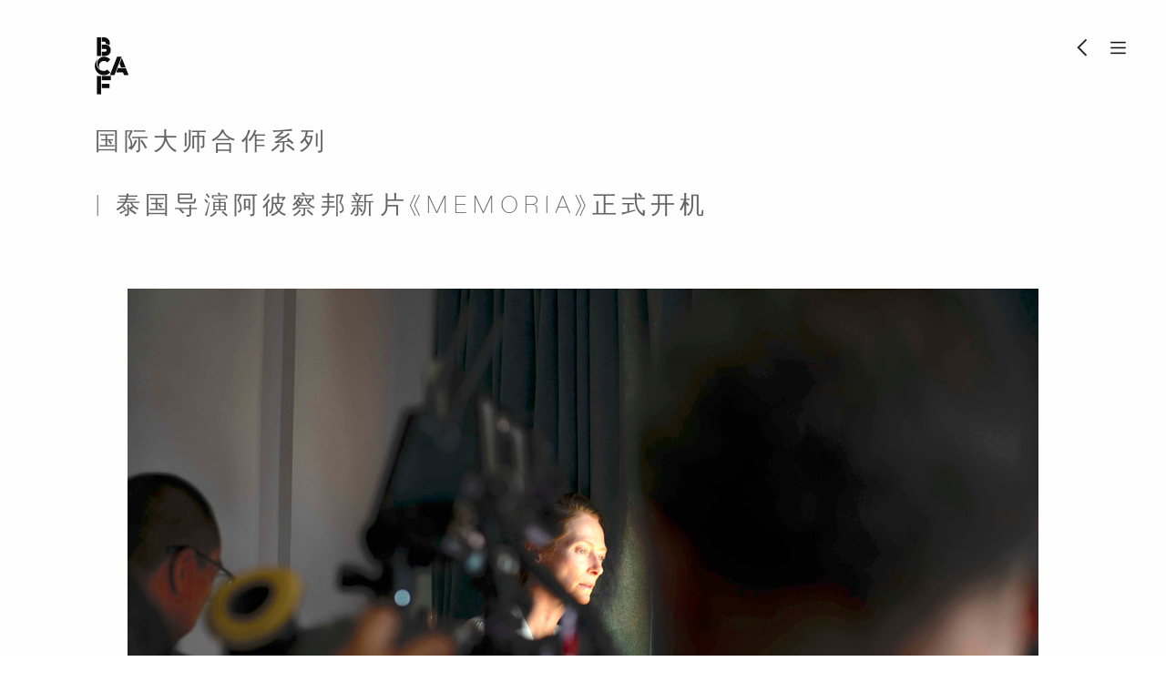

--- FILE ---
content_type: text/html; charset=UTF-8
request_url: https://bcaf.org.cn/MEMORIA
body_size: 70719
content:
<!DOCTYPE html>
<!-- 

        Running on cargo.site

-->
<html lang="en" data-predefined-style="true" data-css-presets="true" data-css-preset data-typography-preset>
	<head>
<script>
				var __cargo_context__ = 'live';
				var __cargo_js_ver__ = 'c=2806793921';
				var __cargo_maint__ = false;
				
				
			</script>
					<meta http-equiv="X-UA-Compatible" content="IE=edge,chrome=1">
		<meta http-equiv="Content-Type" content="text/html; charset=utf-8">
		<meta name="viewport" content="initial-scale=1.0, maximum-scale=1.0, user-scalable=no">
		
			<meta name="robots" content="index,follow">
		<title>国际大师合作系列 | 泰国导演阿彼察邦新片《MEMORIA》正式开机 — BCAF</title>
		<meta name="description" content="国际大师合作系列 | 泰国导演阿彼察邦新片《MEMORIA》正式开机 影片现场，图片由《MEMORIA》...">
				<meta name="twitter:card" content="summary_large_image">
		<meta name="twitter:title" content="国际大师合作系列 | 泰国导演阿彼察邦新片《MEMORIA》正式开机 — BCAF">
		<meta name="twitter:description" content="国际大师合作系列 | 泰国导演阿彼察邦新片《MEMORIA》正式开机 影片现场，图片由《MEMORIA》...">
		<meta name="twitter:image" content="https://freight.cargo.site/w/1200/i/ac5ac4f44d79f6c7977c6ba847cf35feb0178329c421b734dc8fae7d76232064/3.jpg">
		<meta property="og:locale" content="en_US">
		<meta property="og:title" content="国际大师合作系列 | 泰国导演阿彼察邦新片《MEMORIA》正式开机 — BCAF">
		<meta property="og:description" content="国际大师合作系列 | 泰国导演阿彼察邦新片《MEMORIA》正式开机 影片现场，图片由《MEMORIA》...">
		<meta property="og:url" content="https://bcaf.org.cn/MEMORIA">
		<meta property="og:image" content="https://freight.cargo.site/w/1200/i/ac5ac4f44d79f6c7977c6ba847cf35feb0178329c421b734dc8fae7d76232064/3.jpg">
		<meta property="og:type" content="website">

		<link rel="preconnect" href="https://static.cargo.site" crossorigin>
		<link rel="preconnect" href="https://freight.cargo.site" crossorigin>
				<link rel="preconnect" href="https://type.cargo.site" crossorigin>

		<!--<link rel="preload" href="https://static.cargo.site/assets/social/IconFont-Regular-0.9.3.woff2" as="font" type="font/woff" crossorigin>-->

		<meta name="google" value="notranslate">

		<link href="https://freight.cargo.site/t/original/i/19f9bec156f1c473e339a3b3ef76eb925b640d5847ce29726cbceff039aa4855/BCAF_LogoBOnly.ico" rel="shortcut icon">
		<link href="https://bcaf.org.cn/rss" rel="alternate" type="application/rss+xml" title="BCAF feed">

		<link href="https://bcaf.org.cn/stylesheet?c=2806793921&1682531296" id="member_stylesheet" rel="stylesheet" type="text/css" />
<style id="">@font-face{font-family:Icons;src:url(https://static.cargo.site/assets/social/IconFont-Regular-0.9.3.woff2);unicode-range:U+E000-E15C,U+F0000,U+FE0E}@font-face{font-family:Icons;src:url(https://static.cargo.site/assets/social/IconFont-Regular-0.9.3.woff2);font-weight:240;unicode-range:U+E000-E15C,U+F0000,U+FE0E}@font-face{font-family:Icons;src:url(https://static.cargo.site/assets/social/IconFont-Regular-0.9.3.woff2);unicode-range:U+E000-E15C,U+F0000,U+FE0E;font-weight:400}@font-face{font-family:Icons;src:url(https://static.cargo.site/assets/social/IconFont-Regular-0.9.3.woff2);unicode-range:U+E000-E15C,U+F0000,U+FE0E;font-weight:600}@font-face{font-family:Icons;src:url(https://static.cargo.site/assets/social/IconFont-Regular-0.9.3.woff2);unicode-range:U+E000-E15C,U+F0000,U+FE0E;font-weight:800}@font-face{font-family:Icons;src:url(https://static.cargo.site/assets/social/IconFont-Regular-0.9.3.woff2);unicode-range:U+E000-E15C,U+F0000,U+FE0E;font-style:italic}@font-face{font-family:Icons;src:url(https://static.cargo.site/assets/social/IconFont-Regular-0.9.3.woff2);unicode-range:U+E000-E15C,U+F0000,U+FE0E;font-weight:200;font-style:italic}@font-face{font-family:Icons;src:url(https://static.cargo.site/assets/social/IconFont-Regular-0.9.3.woff2);unicode-range:U+E000-E15C,U+F0000,U+FE0E;font-weight:400;font-style:italic}@font-face{font-family:Icons;src:url(https://static.cargo.site/assets/social/IconFont-Regular-0.9.3.woff2);unicode-range:U+E000-E15C,U+F0000,U+FE0E;font-weight:600;font-style:italic}@font-face{font-family:Icons;src:url(https://static.cargo.site/assets/social/IconFont-Regular-0.9.3.woff2);unicode-range:U+E000-E15C,U+F0000,U+FE0E;font-weight:800;font-style:italic}body.iconfont-loading,body.iconfont-loading *{color:transparent!important}body{-moz-osx-font-smoothing:grayscale;-webkit-font-smoothing:antialiased;-webkit-text-size-adjust:none}body.no-scroll{overflow:hidden}/*!
 * Content
 */.page{word-wrap:break-word}:focus{outline:0}.pointer-events-none{pointer-events:none}.pointer-events-auto{pointer-events:auto}.pointer-events-none .page_content .audio-player,.pointer-events-none .page_content .shop_product,.pointer-events-none .page_content a,.pointer-events-none .page_content audio,.pointer-events-none .page_content button,.pointer-events-none .page_content details,.pointer-events-none .page_content iframe,.pointer-events-none .page_content img,.pointer-events-none .page_content input,.pointer-events-none .page_content video{pointer-events:auto}.pointer-events-none .page_content *>a,.pointer-events-none .page_content>a{position:relative}s *{text-transform:inherit}#toolset{position:fixed;bottom:10px;right:10px;z-index:8}.mobile #toolset,.template_site_inframe #toolset{display:none}#toolset a{display:block;height:24px;width:24px;margin:0;padding:0;text-decoration:none;background:rgba(0,0,0,.2)}#toolset a:hover{background:rgba(0,0,0,.8)}[data-adminview] #toolset a,[data-adminview] #toolset_admin a{background:rgba(0,0,0,.04);pointer-events:none;cursor:default}#toolset_admin a:active{background:rgba(0,0,0,.7)}#toolset_admin a svg>*{transform:scale(1.1) translate(0,-.5px);transform-origin:50% 50%}#toolset_admin a svg{pointer-events:none;width:100%!important;height:auto!important}#following-container{overflow:auto;-webkit-overflow-scrolling:touch}#following-container iframe{height:100%;width:100%;position:absolute;top:0;left:0;right:0;bottom:0}:root{--following-width:-400px;--following-animation-duration:450ms}@keyframes following-open{0%{transform:translateX(0)}100%{transform:translateX(var(--following-width))}}@keyframes following-open-inverse{0%{transform:translateX(0)}100%{transform:translateX(calc(-1 * var(--following-width)))}}@keyframes following-close{0%{transform:translateX(var(--following-width))}100%{transform:translateX(0)}}@keyframes following-close-inverse{0%{transform:translateX(calc(-1 * var(--following-width)))}100%{transform:translateX(0)}}body.animate-left{animation:following-open var(--following-animation-duration);animation-fill-mode:both;animation-timing-function:cubic-bezier(.24,1,.29,1)}#following-container.animate-left{animation:following-close-inverse var(--following-animation-duration);animation-fill-mode:both;animation-timing-function:cubic-bezier(.24,1,.29,1)}#following-container.animate-left #following-frame{animation:following-close var(--following-animation-duration);animation-fill-mode:both;animation-timing-function:cubic-bezier(.24,1,.29,1)}body.animate-right{animation:following-close var(--following-animation-duration);animation-fill-mode:both;animation-timing-function:cubic-bezier(.24,1,.29,1)}#following-container.animate-right{animation:following-open-inverse var(--following-animation-duration);animation-fill-mode:both;animation-timing-function:cubic-bezier(.24,1,.29,1)}#following-container.animate-right #following-frame{animation:following-open var(--following-animation-duration);animation-fill-mode:both;animation-timing-function:cubic-bezier(.24,1,.29,1)}.slick-slider{position:relative;display:block;-moz-box-sizing:border-box;box-sizing:border-box;-webkit-user-select:none;-moz-user-select:none;-ms-user-select:none;user-select:none;-webkit-touch-callout:none;-khtml-user-select:none;-ms-touch-action:pan-y;touch-action:pan-y;-webkit-tap-highlight-color:transparent}.slick-list{position:relative;display:block;overflow:hidden;margin:0;padding:0}.slick-list:focus{outline:0}.slick-list.dragging{cursor:pointer;cursor:hand}.slick-slider .slick-list,.slick-slider .slick-track{transform:translate3d(0,0,0);will-change:transform}.slick-track{position:relative;top:0;left:0;display:block}.slick-track:after,.slick-track:before{display:table;content:'';width:1px;height:1px;margin-top:-1px;margin-left:-1px}.slick-track:after{clear:both}.slick-loading .slick-track{visibility:hidden}.slick-slide{display:none;float:left;height:100%;min-height:1px}[dir=rtl] .slick-slide{float:right}.content .slick-slide img{display:inline-block}.content .slick-slide img:not(.image-zoom){cursor:pointer}.content .scrub .slick-list,.content .scrub .slick-slide img:not(.image-zoom){cursor:ew-resize}body.slideshow-scrub-dragging *{cursor:ew-resize!important}.content .slick-slide img:not([src]),.content .slick-slide img[src='']{width:100%;height:auto}.slick-slide.slick-loading img{display:none}.slick-slide.dragging img{pointer-events:none}.slick-initialized .slick-slide{display:block}.slick-loading .slick-slide{visibility:hidden}.slick-vertical .slick-slide{display:block;height:auto;border:1px solid transparent}.slick-arrow.slick-hidden{display:none}.slick-arrow{position:absolute;z-index:9;width:0;top:0;height:100%;cursor:pointer;will-change:opacity;-webkit-transition:opacity 333ms cubic-bezier(.4,0,.22,1);transition:opacity 333ms cubic-bezier(.4,0,.22,1)}.slick-arrow.hidden{opacity:0}.slick-arrow svg{position:absolute;width:36px;height:36px;top:0;left:0;right:0;bottom:0;margin:auto;transform:translate(.25px,.25px)}.slick-arrow svg.right-arrow{transform:translate(.25px,.25px) scaleX(-1)}.slick-arrow svg:active{opacity:.75}.slick-arrow svg .arrow-shape{fill:none!important;stroke:#fff;stroke-linecap:square}.slick-arrow svg .arrow-outline{fill:none!important;stroke-width:2.5px;stroke:rgba(0,0,0,.6);stroke-linecap:square}.slick-arrow.slick-next{right:0;text-align:right}.slick-next svg,.wallpaper-navigation .slick-next svg{margin-right:10px}.mobile .slick-next svg{margin-right:10px}.slick-arrow.slick-prev{text-align:left}.slick-prev svg,.wallpaper-navigation .slick-prev svg{margin-left:10px}.mobile .slick-prev svg{margin-left:10px}.loading_animation{display:none;vertical-align:middle;z-index:15;line-height:0;pointer-events:none;border-radius:100%}.loading_animation.hidden{display:none}.loading_animation.pulsing{opacity:0;display:inline-block;animation-delay:.1s;-webkit-animation-delay:.1s;-moz-animation-delay:.1s;animation-duration:12s;animation-iteration-count:infinite;animation:fade-pulse-in .5s ease-in-out;-moz-animation:fade-pulse-in .5s ease-in-out;-webkit-animation:fade-pulse-in .5s ease-in-out;-webkit-animation-fill-mode:forwards;-moz-animation-fill-mode:forwards;animation-fill-mode:forwards}.loading_animation.pulsing.no-delay{animation-delay:0s;-webkit-animation-delay:0s;-moz-animation-delay:0s}.loading_animation div{border-radius:100%}.loading_animation div svg{max-width:100%;height:auto}.loading_animation div,.loading_animation div svg{width:20px;height:20px}.loading_animation.full-width svg{width:100%;height:auto}.loading_animation.full-width.big svg{width:100px;height:100px}.loading_animation div svg>*{fill:#ccc}.loading_animation div{-webkit-animation:spin-loading 12s ease-out;-webkit-animation-iteration-count:infinite;-moz-animation:spin-loading 12s ease-out;-moz-animation-iteration-count:infinite;animation:spin-loading 12s ease-out;animation-iteration-count:infinite}.loading_animation.hidden{display:none}[data-backdrop] .loading_animation{position:absolute;top:15px;left:15px;z-index:99}.loading_animation.position-absolute.middle{top:calc(50% - 10px);left:calc(50% - 10px)}.loading_animation.position-absolute.topleft{top:0;left:0}.loading_animation.position-absolute.middleright{top:calc(50% - 10px);right:1rem}.loading_animation.position-absolute.middleleft{top:calc(50% - 10px);left:1rem}.loading_animation.gray div svg>*{fill:#999}.loading_animation.gray-dark div svg>*{fill:#666}.loading_animation.gray-darker div svg>*{fill:#555}.loading_animation.gray-light div svg>*{fill:#ccc}.loading_animation.white div svg>*{fill:rgba(255,255,255,.85)}.loading_animation.blue div svg>*{fill:#698fff}.loading_animation.inline{display:inline-block;margin-bottom:.5ex}.loading_animation.inline.left{margin-right:.5ex}@-webkit-keyframes fade-pulse-in{0%{opacity:0}50%{opacity:.5}100%{opacity:1}}@-moz-keyframes fade-pulse-in{0%{opacity:0}50%{opacity:.5}100%{opacity:1}}@keyframes fade-pulse-in{0%{opacity:0}50%{opacity:.5}100%{opacity:1}}@-webkit-keyframes pulsate{0%{opacity:1}50%{opacity:0}100%{opacity:1}}@-moz-keyframes pulsate{0%{opacity:1}50%{opacity:0}100%{opacity:1}}@keyframes pulsate{0%{opacity:1}50%{opacity:0}100%{opacity:1}}@-webkit-keyframes spin-loading{0%{transform:rotate(0)}9%{transform:rotate(1050deg)}18%{transform:rotate(-1090deg)}20%{transform:rotate(-1080deg)}23%{transform:rotate(-1080deg)}28%{transform:rotate(-1095deg)}29%{transform:rotate(-1065deg)}34%{transform:rotate(-1080deg)}35%{transform:rotate(-1050deg)}40%{transform:rotate(-1065deg)}41%{transform:rotate(-1035deg)}44%{transform:rotate(-1035deg)}47%{transform:rotate(-2160deg)}50%{transform:rotate(-2160deg)}56%{transform:rotate(45deg)}60%{transform:rotate(45deg)}80%{transform:rotate(6120deg)}100%{transform:rotate(0)}}@keyframes spin-loading{0%{transform:rotate(0)}9%{transform:rotate(1050deg)}18%{transform:rotate(-1090deg)}20%{transform:rotate(-1080deg)}23%{transform:rotate(-1080deg)}28%{transform:rotate(-1095deg)}29%{transform:rotate(-1065deg)}34%{transform:rotate(-1080deg)}35%{transform:rotate(-1050deg)}40%{transform:rotate(-1065deg)}41%{transform:rotate(-1035deg)}44%{transform:rotate(-1035deg)}47%{transform:rotate(-2160deg)}50%{transform:rotate(-2160deg)}56%{transform:rotate(45deg)}60%{transform:rotate(45deg)}80%{transform:rotate(6120deg)}100%{transform:rotate(0)}}[grid-row]{align-items:flex-start;box-sizing:border-box;display:-webkit-box;display:-webkit-flex;display:-ms-flexbox;display:flex;-webkit-flex-wrap:wrap;-ms-flex-wrap:wrap;flex-wrap:wrap}[grid-col]{box-sizing:border-box}[grid-row] [grid-col].empty:after{content:"\0000A0";cursor:text}body.mobile[data-adminview=content-editproject] [grid-row] [grid-col].empty:after{display:none}[grid-col=auto]{-webkit-box-flex:1;-webkit-flex:1;-ms-flex:1;flex:1}[grid-col=x12]{width:100%}[grid-col=x11]{width:50%}[grid-col=x10]{width:33.33%}[grid-col=x9]{width:25%}[grid-col=x8]{width:20%}[grid-col=x7]{width:16.666666667%}[grid-col=x6]{width:14.285714286%}[grid-col=x5]{width:12.5%}[grid-col=x4]{width:11.111111111%}[grid-col=x3]{width:10%}[grid-col=x2]{width:9.090909091%}[grid-col=x1]{width:8.333333333%}[grid-col="1"]{width:8.33333%}[grid-col="2"]{width:16.66667%}[grid-col="3"]{width:25%}[grid-col="4"]{width:33.33333%}[grid-col="5"]{width:41.66667%}[grid-col="6"]{width:50%}[grid-col="7"]{width:58.33333%}[grid-col="8"]{width:66.66667%}[grid-col="9"]{width:75%}[grid-col="10"]{width:83.33333%}[grid-col="11"]{width:91.66667%}[grid-col="12"]{width:100%}body.mobile [grid-responsive] [grid-col]{width:100%;-webkit-box-flex:none;-webkit-flex:none;-ms-flex:none;flex:none}[data-ce-host=true][contenteditable=true] [grid-pad]{pointer-events:none}[data-ce-host=true][contenteditable=true] [grid-pad]>*{pointer-events:auto}[grid-pad="0"]{padding:0}[grid-pad="0.25"]{padding:.125rem}[grid-pad="0.5"]{padding:.25rem}[grid-pad="0.75"]{padding:.375rem}[grid-pad="1"]{padding:.5rem}[grid-pad="1.25"]{padding:.625rem}[grid-pad="1.5"]{padding:.75rem}[grid-pad="1.75"]{padding:.875rem}[grid-pad="2"]{padding:1rem}[grid-pad="2.5"]{padding:1.25rem}[grid-pad="3"]{padding:1.5rem}[grid-pad="3.5"]{padding:1.75rem}[grid-pad="4"]{padding:2rem}[grid-pad="5"]{padding:2.5rem}[grid-pad="6"]{padding:3rem}[grid-pad="7"]{padding:3.5rem}[grid-pad="8"]{padding:4rem}[grid-pad="9"]{padding:4.5rem}[grid-pad="10"]{padding:5rem}[grid-gutter="0"]{margin:0}[grid-gutter="0.5"]{margin:-.25rem}[grid-gutter="1"]{margin:-.5rem}[grid-gutter="1.5"]{margin:-.75rem}[grid-gutter="2"]{margin:-1rem}[grid-gutter="2.5"]{margin:-1.25rem}[grid-gutter="3"]{margin:-1.5rem}[grid-gutter="3.5"]{margin:-1.75rem}[grid-gutter="4"]{margin:-2rem}[grid-gutter="5"]{margin:-2.5rem}[grid-gutter="6"]{margin:-3rem}[grid-gutter="7"]{margin:-3.5rem}[grid-gutter="8"]{margin:-4rem}[grid-gutter="10"]{margin:-5rem}[grid-gutter="12"]{margin:-6rem}[grid-gutter="14"]{margin:-7rem}[grid-gutter="16"]{margin:-8rem}[grid-gutter="18"]{margin:-9rem}[grid-gutter="20"]{margin:-10rem}small{max-width:100%;text-decoration:inherit}img:not([src]),img[src='']{outline:1px solid rgba(177,177,177,.4);outline-offset:-1px;content:url([data-uri])}img.image-zoom{cursor:-webkit-zoom-in;cursor:-moz-zoom-in;cursor:zoom-in}#imprimatur{color:#333;font-size:10px;font-family:-apple-system,BlinkMacSystemFont,"Segoe UI",Roboto,Oxygen,Ubuntu,Cantarell,"Open Sans","Helvetica Neue",sans-serif,"Sans Serif",Icons;/*!System*/position:fixed;opacity:.3;right:-28px;bottom:160px;transform:rotate(270deg);-ms-transform:rotate(270deg);-webkit-transform:rotate(270deg);z-index:8;text-transform:uppercase;color:#999;opacity:.5;padding-bottom:2px;text-decoration:none}.mobile #imprimatur{display:none}bodycopy cargo-link a{font-family:-apple-system,BlinkMacSystemFont,"Segoe UI",Roboto,Oxygen,Ubuntu,Cantarell,"Open Sans","Helvetica Neue",sans-serif,"Sans Serif",Icons;/*!System*/font-size:12px;font-style:normal;font-weight:400;transform:rotate(270deg);text-decoration:none;position:fixed!important;right:-27px;bottom:100px;text-decoration:none;letter-spacing:normal;background:0 0;border:0;border-bottom:0;outline:0}/*! PhotoSwipe Default UI CSS by Dmitry Semenov | photoswipe.com | MIT license */.pswp--has_mouse .pswp__button--arrow--left,.pswp--has_mouse .pswp__button--arrow--right,.pswp__ui{visibility:visible}.pswp--minimal--dark .pswp__top-bar,.pswp__button{background:0 0}.pswp,.pswp__bg,.pswp__container,.pswp__img--placeholder,.pswp__zoom-wrap,.quick-view-navigation{-webkit-backface-visibility:hidden}.pswp__button{cursor:pointer;opacity:1;-webkit-appearance:none;transition:opacity .2s;-webkit-box-shadow:none;box-shadow:none}.pswp__button-close>svg{top:10px;right:10px;margin-left:auto}.pswp--touch .quick-view-navigation{display:none}.pswp__ui{-webkit-font-smoothing:auto;opacity:1;z-index:1550}.quick-view-navigation{will-change:opacity;-webkit-transition:opacity 333ms cubic-bezier(.4,0,.22,1);transition:opacity 333ms cubic-bezier(.4,0,.22,1)}.quick-view-navigation .pswp__group .pswp__button{pointer-events:auto}.pswp__button>svg{position:absolute;width:36px;height:36px}.quick-view-navigation .pswp__group:active svg{opacity:.75}.pswp__button svg .shape-shape{fill:#fff}.pswp__button svg .shape-outline{fill:#000}.pswp__button-prev>svg{top:0;bottom:0;left:10px;margin:auto}.pswp__button-next>svg{top:0;bottom:0;right:10px;margin:auto}.quick-view-navigation .pswp__group .pswp__button-prev{position:absolute;left:0;top:0;width:0;height:100%}.quick-view-navigation .pswp__group .pswp__button-next{position:absolute;right:0;top:0;width:0;height:100%}.quick-view-navigation .close-button,.quick-view-navigation .left-arrow,.quick-view-navigation .right-arrow{transform:translate(.25px,.25px)}.quick-view-navigation .right-arrow{transform:translate(.25px,.25px) scaleX(-1)}.pswp__button svg .shape-outline{fill:transparent!important;stroke:#000;stroke-width:2.5px;stroke-linecap:square}.pswp__button svg .shape-shape{fill:transparent!important;stroke:#fff;stroke-width:1.5px;stroke-linecap:square}.pswp__bg,.pswp__scroll-wrap,.pswp__zoom-wrap{width:100%;position:absolute}.quick-view-navigation .pswp__group .pswp__button-close{margin:0}.pswp__container,.pswp__item,.pswp__zoom-wrap{right:0;bottom:0;top:0;position:absolute;left:0}.pswp__ui--hidden .pswp__button{opacity:.001}.pswp__ui--hidden .pswp__button,.pswp__ui--hidden .pswp__button *{pointer-events:none}.pswp .pswp__ui.pswp__ui--displaynone{display:none}.pswp__element--disabled{display:none!important}/*! PhotoSwipe main CSS by Dmitry Semenov | photoswipe.com | MIT license */.pswp{position:fixed;display:none;height:100%;width:100%;top:0;left:0;right:0;bottom:0;margin:auto;-ms-touch-action:none;touch-action:none;z-index:9999999;-webkit-text-size-adjust:100%;line-height:initial;letter-spacing:initial;outline:0}.pswp img{max-width:none}.pswp--zoom-disabled .pswp__img{cursor:default!important}.pswp--animate_opacity{opacity:.001;will-change:opacity;-webkit-transition:opacity 333ms cubic-bezier(.4,0,.22,1);transition:opacity 333ms cubic-bezier(.4,0,.22,1)}.pswp--open{display:block}.pswp--zoom-allowed .pswp__img{cursor:-webkit-zoom-in;cursor:-moz-zoom-in;cursor:zoom-in}.pswp--zoomed-in .pswp__img{cursor:-webkit-grab;cursor:-moz-grab;cursor:grab}.pswp--dragging .pswp__img{cursor:-webkit-grabbing;cursor:-moz-grabbing;cursor:grabbing}.pswp__bg{left:0;top:0;height:100%;opacity:0;transform:translateZ(0);will-change:opacity}.pswp__scroll-wrap{left:0;top:0;height:100%}.pswp__container,.pswp__zoom-wrap{-ms-touch-action:none;touch-action:none}.pswp__container,.pswp__img{-webkit-user-select:none;-moz-user-select:none;-ms-user-select:none;user-select:none;-webkit-tap-highlight-color:transparent;-webkit-touch-callout:none}.pswp__zoom-wrap{-webkit-transform-origin:left top;-ms-transform-origin:left top;transform-origin:left top;-webkit-transition:-webkit-transform 222ms cubic-bezier(.4,0,.22,1);transition:transform 222ms cubic-bezier(.4,0,.22,1)}.pswp__bg{-webkit-transition:opacity 222ms cubic-bezier(.4,0,.22,1);transition:opacity 222ms cubic-bezier(.4,0,.22,1)}.pswp--animated-in .pswp__bg,.pswp--animated-in .pswp__zoom-wrap{-webkit-transition:none;transition:none}.pswp--hide-overflow .pswp__scroll-wrap,.pswp--hide-overflow.pswp{overflow:hidden}.pswp__img{position:absolute;width:auto;height:auto;top:0;left:0}.pswp__img--placeholder--blank{background:#222}.pswp--ie .pswp__img{width:100%!important;height:auto!important;left:0;top:0}.pswp__ui--idle{opacity:0}.pswp__error-msg{position:absolute;left:0;top:50%;width:100%;text-align:center;font-size:14px;line-height:16px;margin-top:-8px;color:#ccc}.pswp__error-msg a{color:#ccc;text-decoration:underline}.pswp__error-msg{font-family:-apple-system,BlinkMacSystemFont,"Segoe UI",Roboto,Oxygen,Ubuntu,Cantarell,"Open Sans","Helvetica Neue",sans-serif}.quick-view.mouse-down .iframe-item{pointer-events:none!important}.quick-view-caption-positioner{pointer-events:none;width:100%;height:100%}.quick-view-caption-wrapper{margin:auto;position:absolute;bottom:0;left:0;right:0}.quick-view-horizontal-align-left .quick-view-caption-wrapper{margin-left:0}.quick-view-horizontal-align-right .quick-view-caption-wrapper{margin-right:0}[data-quick-view-caption]{transition:.1s opacity ease-in-out;position:absolute;bottom:0;left:0;right:0}.quick-view-horizontal-align-left [data-quick-view-caption]{text-align:left}.quick-view-horizontal-align-right [data-quick-view-caption]{text-align:right}.quick-view-caption{transition:.1s opacity ease-in-out}.quick-view-caption>*{display:inline-block}.quick-view-caption *{pointer-events:auto}.quick-view-caption.hidden{opacity:0}.shop_product .dropdown_wrapper{flex:0 0 100%;position:relative}.shop_product select{appearance:none;-moz-appearance:none;-webkit-appearance:none;outline:0;-webkit-font-smoothing:antialiased;-moz-osx-font-smoothing:grayscale;cursor:pointer;border-radius:0;white-space:nowrap;overflow:hidden!important;text-overflow:ellipsis}.shop_product select.dropdown::-ms-expand{display:none}.shop_product a{cursor:pointer;border-bottom:none;text-decoration:none}.shop_product a.out-of-stock{pointer-events:none}body.audio-player-dragging *{cursor:ew-resize!important}.audio-player{display:inline-flex;flex:1 0 calc(100% - 2px);width:calc(100% - 2px)}.audio-player .button{height:100%;flex:0 0 3.3rem;display:flex}.audio-player .separator{left:3.3rem;height:100%}.audio-player .buffer{width:0%;height:100%;transition:left .3s linear,width .3s linear}.audio-player.seeking .buffer{transition:left 0s,width 0s}.audio-player.seeking{user-select:none;-webkit-user-select:none;cursor:ew-resize}.audio-player.seeking *{user-select:none;-webkit-user-select:none;cursor:ew-resize}.audio-player .bar{overflow:hidden;display:flex;justify-content:space-between;align-content:center;flex-grow:1}.audio-player .progress{width:0%;height:100%;transition:width .3s linear}.audio-player.seeking .progress{transition:width 0s}.audio-player .pause,.audio-player .play{cursor:pointer;height:100%}.audio-player .note-icon{margin:auto 0;order:2;flex:0 1 auto}.audio-player .title{white-space:nowrap;overflow:hidden;text-overflow:ellipsis;pointer-events:none;user-select:none;padding:.5rem 0 .5rem 1rem;margin:auto auto auto 0;flex:0 3 auto;min-width:0;width:100%}.audio-player .total-time{flex:0 1 auto;margin:auto 0}.audio-player .current-time,.audio-player .play-text{flex:0 1 auto;margin:auto 0}.audio-player .stream-anim{user-select:none;margin:auto auto auto 0}.audio-player .stream-anim span{display:inline-block}.audio-player .buffer,.audio-player .current-time,.audio-player .note-svg,.audio-player .play-text,.audio-player .separator,.audio-player .total-time{user-select:none;pointer-events:none}.audio-player .buffer,.audio-player .play-text,.audio-player .progress{position:absolute}.audio-player,.audio-player .bar,.audio-player .button,.audio-player .current-time,.audio-player .note-icon,.audio-player .pause,.audio-player .play,.audio-player .total-time{position:relative}body.mobile .audio-player,body.mobile .audio-player *{-webkit-touch-callout:none}#standalone-admin-frame{border:0;width:400px;position:absolute;right:0;top:0;height:100vh;z-index:99}body[standalone-admin=true] #standalone-admin-frame{transform:translate(0,0)}body[standalone-admin=true] .main_container{width:calc(100% - 400px)}body[standalone-admin=false] #standalone-admin-frame{transform:translate(100%,0)}body[standalone-admin=false] .main_container{width:100%}.toggle_standaloneAdmin{position:fixed;top:0;right:400px;height:40px;width:40px;z-index:999;cursor:pointer;background-color:rgba(0,0,0,.4)}.toggle_standaloneAdmin:active{opacity:.7}body[standalone-admin=false] .toggle_standaloneAdmin{right:0}.toggle_standaloneAdmin *{color:#fff;fill:#fff}.toggle_standaloneAdmin svg{padding:6px;width:100%;height:100%;opacity:.85}body[standalone-admin=false] .toggle_standaloneAdmin #close,body[standalone-admin=true] .toggle_standaloneAdmin #backdropsettings{display:none}.toggle_standaloneAdmin>div{width:100%;height:100%}#admin_toggle_button{position:fixed;top:50%;transform:translate(0,-50%);right:400px;height:36px;width:12px;z-index:999;cursor:pointer;background-color:rgba(0,0,0,.09);padding-left:2px;margin-right:5px}#admin_toggle_button .bar{content:'';background:rgba(0,0,0,.09);position:fixed;width:5px;bottom:0;top:0;z-index:10}#admin_toggle_button:active{background:rgba(0,0,0,.065)}#admin_toggle_button *{color:#fff;fill:#fff}#admin_toggle_button svg{padding:0;width:16px;height:36px;margin-left:1px;opacity:1}#admin_toggle_button svg *{fill:#fff;opacity:1}#admin_toggle_button[data-state=closed] .toggle_admin_close{display:none}#admin_toggle_button[data-state=closed],#admin_toggle_button[data-state=closed] .toggle_admin_open{width:20px;cursor:pointer;margin:0}#admin_toggle_button[data-state=closed] svg{margin-left:2px}#admin_toggle_button[data-state=open] .toggle_admin_open{display:none}select,select *{text-rendering:auto!important}b b{font-weight:inherit}*{-webkit-box-sizing:border-box;-moz-box-sizing:border-box;box-sizing:border-box}customhtml>*{position:relative;z-index:10}body,html{min-height:100vh;margin:0;padding:0}html{touch-action:manipulation;position:relative;background-color:#fff}.main_container{min-height:100vh;width:100%;overflow:hidden}.container{display:-webkit-box;display:-webkit-flex;display:-moz-box;display:-ms-flexbox;display:flex;-webkit-flex-wrap:wrap;-moz-flex-wrap:wrap;-ms-flex-wrap:wrap;flex-wrap:wrap;max-width:100%;width:100%;overflow:visible}.container{align-items:flex-start;-webkit-align-items:flex-start}.page{z-index:2}.page ul li>text-limit{display:block}.content,.content_container,.pinned{-webkit-flex:1 0 auto;-moz-flex:1 0 auto;-ms-flex:1 0 auto;flex:1 0 auto;max-width:100%}.content_container{width:100%}.content_container.full_height{min-height:100vh}.page_background{position:absolute;top:0;left:0;width:100%;height:100%}.page_container{position:relative;overflow:visible;width:100%}.backdrop{position:absolute;top:0;z-index:1;width:100%;height:100%;max-height:100vh}.backdrop>div{position:absolute;top:0;left:0;width:100%;height:100%;-webkit-backface-visibility:hidden;backface-visibility:hidden;transform:translate3d(0,0,0);contain:strict}[data-backdrop].backdrop>div[data-overflowing]{max-height:100vh;position:absolute;top:0;left:0}body.mobile [split-responsive]{display:flex;flex-direction:column}body.mobile [split-responsive] .container{width:100%;order:2}body.mobile [split-responsive] .backdrop{position:relative;height:50vh;width:100%;order:1}body.mobile [split-responsive] [data-auxiliary].backdrop{position:absolute;height:50vh;width:100%;order:1}.page{position:relative;z-index:2}img[data-align=left]{float:left}img[data-align=right]{float:right}[data-rotation]{transform-origin:center center}.content .page_content:not([contenteditable=true]) [data-draggable]{pointer-events:auto!important;backface-visibility:hidden}.preserve-3d{-moz-transform-style:preserve-3d;transform-style:preserve-3d}.content .page_content:not([contenteditable=true]) [data-draggable] iframe{pointer-events:none!important}.dragging-active iframe{pointer-events:none!important}.content .page_content:not([contenteditable=true]) [data-draggable]:active{opacity:1}.content .scroll-transition-fade{transition:transform 1s ease-in-out,opacity .8s ease-in-out}.content .scroll-transition-fade.below-viewport{opacity:0;transform:translateY(40px)}.mobile.full_width .page_container:not([split-layout]) .container_width{width:100%}[data-view=pinned_bottom] .bottom_pin_invisibility{visibility:hidden}.pinned{position:relative;width:100%}.pinned .page_container.accommodate:not(.fixed):not(.overlay){z-index:2}.pinned .page_container.overlay{position:absolute;z-index:4}.pinned .page_container.overlay.fixed{position:fixed}.pinned .page_container.overlay.fixed .page{max-height:100vh;-webkit-overflow-scrolling:touch}.pinned .page_container.overlay.fixed .page.allow-scroll{overflow-y:auto;overflow-x:hidden}.pinned .page_container.overlay.fixed .page.allow-scroll{align-items:flex-start;-webkit-align-items:flex-start}.pinned .page_container .page.allow-scroll::-webkit-scrollbar{width:0;background:0 0;display:none}.pinned.pinned_top .page_container.overlay{left:0;top:0}.pinned.pinned_bottom .page_container.overlay{left:0;bottom:0}div[data-container=set]:empty{margin-top:1px}.thumbnails{position:relative;z-index:1}[thumbnails=grid]{align-items:baseline}[thumbnails=justify] .thumbnail{box-sizing:content-box}[thumbnails][data-padding-zero] .thumbnail{margin-bottom:-1px}[thumbnails=montessori] .thumbnail{pointer-events:auto;position:absolute}[thumbnails] .thumbnail>a{display:block;text-decoration:none}[thumbnails=montessori]{height:0}[thumbnails][data-resizing],[thumbnails][data-resizing] *{cursor:nwse-resize}[thumbnails] .thumbnail .resize-handle{cursor:nwse-resize;width:26px;height:26px;padding:5px;position:absolute;opacity:.75;right:-1px;bottom:-1px;z-index:100}[thumbnails][data-resizing] .resize-handle{display:none}[thumbnails] .thumbnail .resize-handle svg{position:absolute;top:0;left:0}[thumbnails] .thumbnail .resize-handle:hover{opacity:1}[data-can-move].thumbnail .resize-handle svg .resize_path_outline{fill:#fff}[data-can-move].thumbnail .resize-handle svg .resize_path{fill:#000}[thumbnails=montessori] .thumbnail_sizer{height:0;width:100%;position:relative;padding-bottom:100%;pointer-events:none}[thumbnails] .thumbnail img{display:block;min-height:3px;margin-bottom:0}[thumbnails] .thumbnail img:not([src]),img[src=""]{margin:0!important;width:100%;min-height:3px;height:100%!important;position:absolute}[aspect-ratio="1x1"].thumb_image{height:0;padding-bottom:100%;overflow:hidden}[aspect-ratio="4x3"].thumb_image{height:0;padding-bottom:75%;overflow:hidden}[aspect-ratio="16x9"].thumb_image{height:0;padding-bottom:56.25%;overflow:hidden}[thumbnails] .thumb_image{width:100%;position:relative}[thumbnails][thumbnail-vertical-align=top]{align-items:flex-start}[thumbnails][thumbnail-vertical-align=middle]{align-items:center}[thumbnails][thumbnail-vertical-align=bottom]{align-items:baseline}[thumbnails][thumbnail-horizontal-align=left]{justify-content:flex-start}[thumbnails][thumbnail-horizontal-align=middle]{justify-content:center}[thumbnails][thumbnail-horizontal-align=right]{justify-content:flex-end}.thumb_image.default_image>svg{position:absolute;top:0;left:0;bottom:0;right:0;width:100%;height:100%}.thumb_image.default_image{outline:1px solid #ccc;outline-offset:-1px;position:relative}.mobile.full_width [data-view=Thumbnail] .thumbnails_width{width:100%}.content [data-draggable] a:active,.content [data-draggable] img:active{opacity:initial}.content .draggable-dragging{opacity:initial}[data-draggable].draggable_visible{visibility:visible}[data-draggable].draggable_hidden{visibility:hidden}.gallery_card [data-draggable],.marquee [data-draggable]{visibility:inherit}[data-draggable]{visibility:visible;background-color:rgba(0,0,0,.003)}#site_menu_panel_container .image-gallery:not(.initialized){height:0;padding-bottom:100%;min-height:initial}.image-gallery:not(.initialized){min-height:100vh;visibility:hidden;width:100%}.image-gallery .gallery_card img{display:block;width:100%;height:auto}.image-gallery .gallery_card{transform-origin:center}.image-gallery .gallery_card.dragging{opacity:.1;transform:initial!important}.image-gallery:not([image-gallery=slideshow]) .gallery_card iframe:only-child,.image-gallery:not([image-gallery=slideshow]) .gallery_card video:only-child{width:100%;height:100%;top:0;left:0;position:absolute}.image-gallery[image-gallery=slideshow] .gallery_card video[muted][autoplay]:not([controls]),.image-gallery[image-gallery=slideshow] .gallery_card video[muted][data-autoplay]:not([controls]){pointer-events:none}.image-gallery [image-gallery-pad="0"] video:only-child{object-fit:cover;height:calc(100% + 1px)}div.image-gallery>a,div.image-gallery>iframe,div.image-gallery>img,div.image-gallery>video{display:none}[image-gallery-row]{align-items:flex-start;box-sizing:border-box;display:-webkit-box;display:-webkit-flex;display:-ms-flexbox;display:flex;-webkit-flex-wrap:wrap;-ms-flex-wrap:wrap;flex-wrap:wrap}.image-gallery .gallery_card_image{width:100%;position:relative}[data-predefined-style=true] .image-gallery a.gallery_card{display:block;border:none}[image-gallery-col]{box-sizing:border-box}[image-gallery-col=x12]{width:100%}[image-gallery-col=x11]{width:50%}[image-gallery-col=x10]{width:33.33%}[image-gallery-col=x9]{width:25%}[image-gallery-col=x8]{width:20%}[image-gallery-col=x7]{width:16.666666667%}[image-gallery-col=x6]{width:14.285714286%}[image-gallery-col=x5]{width:12.5%}[image-gallery-col=x4]{width:11.111111111%}[image-gallery-col=x3]{width:10%}[image-gallery-col=x2]{width:9.090909091%}[image-gallery-col=x1]{width:8.333333333%}.content .page_content [image-gallery-pad].image-gallery{pointer-events:none}.content .page_content [image-gallery-pad].image-gallery .gallery_card_image>*,.content .page_content [image-gallery-pad].image-gallery .gallery_image_caption{pointer-events:auto}.content .page_content [image-gallery-pad="0"]{padding:0}.content .page_content [image-gallery-pad="0.25"]{padding:.125rem}.content .page_content [image-gallery-pad="0.5"]{padding:.25rem}.content .page_content [image-gallery-pad="0.75"]{padding:.375rem}.content .page_content [image-gallery-pad="1"]{padding:.5rem}.content .page_content [image-gallery-pad="1.25"]{padding:.625rem}.content .page_content [image-gallery-pad="1.5"]{padding:.75rem}.content .page_content [image-gallery-pad="1.75"]{padding:.875rem}.content .page_content [image-gallery-pad="2"]{padding:1rem}.content .page_content [image-gallery-pad="2.5"]{padding:1.25rem}.content .page_content [image-gallery-pad="3"]{padding:1.5rem}.content .page_content [image-gallery-pad="3.5"]{padding:1.75rem}.content .page_content [image-gallery-pad="4"]{padding:2rem}.content .page_content [image-gallery-pad="5"]{padding:2.5rem}.content .page_content [image-gallery-pad="6"]{padding:3rem}.content .page_content [image-gallery-pad="7"]{padding:3.5rem}.content .page_content [image-gallery-pad="8"]{padding:4rem}.content .page_content [image-gallery-pad="9"]{padding:4.5rem}.content .page_content [image-gallery-pad="10"]{padding:5rem}.content .page_content [image-gallery-gutter="0"]{margin:0}.content .page_content [image-gallery-gutter="0.5"]{margin:-.25rem}.content .page_content [image-gallery-gutter="1"]{margin:-.5rem}.content .page_content [image-gallery-gutter="1.5"]{margin:-.75rem}.content .page_content [image-gallery-gutter="2"]{margin:-1rem}.content .page_content [image-gallery-gutter="2.5"]{margin:-1.25rem}.content .page_content [image-gallery-gutter="3"]{margin:-1.5rem}.content .page_content [image-gallery-gutter="3.5"]{margin:-1.75rem}.content .page_content [image-gallery-gutter="4"]{margin:-2rem}.content .page_content [image-gallery-gutter="5"]{margin:-2.5rem}.content .page_content [image-gallery-gutter="6"]{margin:-3rem}.content .page_content [image-gallery-gutter="7"]{margin:-3.5rem}.content .page_content [image-gallery-gutter="8"]{margin:-4rem}.content .page_content [image-gallery-gutter="10"]{margin:-5rem}.content .page_content [image-gallery-gutter="12"]{margin:-6rem}.content .page_content [image-gallery-gutter="14"]{margin:-7rem}.content .page_content [image-gallery-gutter="16"]{margin:-8rem}.content .page_content [image-gallery-gutter="18"]{margin:-9rem}.content .page_content [image-gallery-gutter="20"]{margin:-10rem}[image-gallery=slideshow]:not(.initialized)>*{min-height:1px;opacity:0;min-width:100%}[image-gallery=slideshow][data-constrained-by=height] [image-gallery-vertical-align].slick-track{align-items:flex-start}[image-gallery=slideshow] img.image-zoom:active{opacity:initial}[image-gallery=slideshow].slick-initialized .gallery_card{pointer-events:none}[image-gallery=slideshow].slick-initialized .gallery_card.slick-current{pointer-events:auto}[image-gallery=slideshow] .gallery_card:not(.has_caption){line-height:0}.content .page_content [image-gallery=slideshow].image-gallery>*{pointer-events:auto}.content [image-gallery=slideshow].image-gallery.slick-initialized .gallery_card{overflow:hidden;margin:0;display:flex;flex-flow:row wrap;flex-shrink:0}.content [image-gallery=slideshow].image-gallery.slick-initialized .gallery_card.slick-current{overflow:visible}[image-gallery=slideshow] .gallery_image_caption{opacity:1;transition:opacity .3s;-webkit-transition:opacity .3s;width:100%;margin-left:auto;margin-right:auto;clear:both}[image-gallery-horizontal-align=left] .gallery_image_caption{text-align:left}[image-gallery-horizontal-align=middle] .gallery_image_caption{text-align:center}[image-gallery-horizontal-align=right] .gallery_image_caption{text-align:right}[image-gallery=slideshow][data-slideshow-in-transition] .gallery_image_caption{opacity:0;transition:opacity .3s;-webkit-transition:opacity .3s}[image-gallery=slideshow] .gallery_card_image{width:initial;margin:0;display:inline-block}[image-gallery=slideshow] .gallery_card img{margin:0;display:block}[image-gallery=slideshow][data-exploded]{align-items:flex-start;box-sizing:border-box;display:-webkit-box;display:-webkit-flex;display:-ms-flexbox;display:flex;-webkit-flex-wrap:wrap;-ms-flex-wrap:wrap;flex-wrap:wrap;justify-content:flex-start;align-content:flex-start}[image-gallery=slideshow][data-exploded] .gallery_card{padding:1rem;width:16.666%}[image-gallery=slideshow][data-exploded] .gallery_card_image{height:0;display:block;width:100%}[image-gallery=grid]{align-items:baseline}[image-gallery=grid] .gallery_card.has_caption .gallery_card_image{display:block}[image-gallery=grid] [image-gallery-pad="0"].gallery_card{margin-bottom:-1px}[image-gallery=grid] .gallery_card img{margin:0}[image-gallery=columns] .gallery_card img{margin:0}[image-gallery=justify]{align-items:flex-start}[image-gallery=justify] .gallery_card img{margin:0}[image-gallery=montessori][image-gallery-row]{display:block}[image-gallery=montessori] a.gallery_card,[image-gallery=montessori] div.gallery_card{position:absolute;pointer-events:auto}[image-gallery=montessori][data-can-move] .gallery_card,[image-gallery=montessori][data-can-move] .gallery_card .gallery_card_image,[image-gallery=montessori][data-can-move] .gallery_card .gallery_card_image>*{cursor:move}[image-gallery=montessori]{position:relative;height:0}[image-gallery=freeform] .gallery_card{position:relative}[image-gallery=freeform] [image-gallery-pad="0"].gallery_card{margin-bottom:-1px}[image-gallery-vertical-align]{display:flex;flex-flow:row wrap}[image-gallery-vertical-align].slick-track{display:flex;flex-flow:row nowrap}.image-gallery .slick-list{margin-bottom:-.3px}[image-gallery-vertical-align=top]{align-content:flex-start;align-items:flex-start}[image-gallery-vertical-align=middle]{align-items:center;align-content:center}[image-gallery-vertical-align=bottom]{align-content:flex-end;align-items:flex-end}[image-gallery-horizontal-align=left]{justify-content:flex-start}[image-gallery-horizontal-align=middle]{justify-content:center}[image-gallery-horizontal-align=right]{justify-content:flex-end}.image-gallery[data-resizing],.image-gallery[data-resizing] *{cursor:nwse-resize!important}.image-gallery .gallery_card .resize-handle,.image-gallery .gallery_card .resize-handle *{cursor:nwse-resize!important}.image-gallery .gallery_card .resize-handle{width:26px;height:26px;padding:5px;position:absolute;opacity:.75;right:-1px;bottom:-1px;z-index:10}.image-gallery[data-resizing] .resize-handle{display:none}.image-gallery .gallery_card .resize-handle svg{cursor:nwse-resize!important;position:absolute;top:0;left:0}.image-gallery .gallery_card .resize-handle:hover{opacity:1}[data-can-move].gallery_card .resize-handle svg .resize_path_outline{fill:#fff}[data-can-move].gallery_card .resize-handle svg .resize_path{fill:#000}[image-gallery=montessori] .thumbnail_sizer{height:0;width:100%;position:relative;padding-bottom:100%;pointer-events:none}#site_menu_button{display:block;text-decoration:none;pointer-events:auto;z-index:9;vertical-align:top;cursor:pointer;box-sizing:content-box;font-family:Icons}#site_menu_button.custom_icon{padding:0;line-height:0}#site_menu_button.custom_icon img{width:100%;height:auto}#site_menu_wrapper.disabled #site_menu_button{display:none}#site_menu_wrapper.mobile_only #site_menu_button{display:none}body.mobile #site_menu_wrapper.mobile_only:not(.disabled) #site_menu_button:not(.active){display:block}#site_menu_panel_container[data-type=cargo_menu] #site_menu_panel{display:block;position:fixed;top:0;right:0;bottom:0;left:0;z-index:10;cursor:default}.site_menu{pointer-events:auto;position:absolute;z-index:11;top:0;bottom:0;line-height:0;max-width:400px;min-width:300px;font-size:20px;text-align:left;background:rgba(20,20,20,.95);padding:20px 30px 90px 30px;overflow-y:auto;overflow-x:hidden;display:-webkit-box;display:-webkit-flex;display:-ms-flexbox;display:flex;-webkit-box-orient:vertical;-webkit-box-direction:normal;-webkit-flex-direction:column;-ms-flex-direction:column;flex-direction:column;-webkit-box-pack:start;-webkit-justify-content:flex-start;-ms-flex-pack:start;justify-content:flex-start}body.mobile #site_menu_wrapper .site_menu{-webkit-overflow-scrolling:touch;min-width:auto;max-width:100%;width:100%;padding:20px}#site_menu_wrapper[data-sitemenu-position=bottom-left] #site_menu,#site_menu_wrapper[data-sitemenu-position=top-left] #site_menu{left:0}#site_menu_wrapper[data-sitemenu-position=bottom-right] #site_menu,#site_menu_wrapper[data-sitemenu-position=top-right] #site_menu{right:0}#site_menu_wrapper[data-type=page] .site_menu{right:0;left:0;width:100%;padding:0;margin:0;background:0 0}.site_menu_wrapper.open .site_menu{display:block}.site_menu div{display:block}.site_menu a{text-decoration:none;display:inline-block;color:rgba(255,255,255,.75);max-width:100%;overflow:hidden;white-space:nowrap;text-overflow:ellipsis;line-height:1.4}.site_menu div a.active{color:rgba(255,255,255,.4)}.site_menu div.set-link>a{font-weight:700}.site_menu div.hidden{display:none}.site_menu .close{display:block;position:absolute;top:0;right:10px;font-size:60px;line-height:50px;font-weight:200;color:rgba(255,255,255,.4);cursor:pointer;user-select:none}#site_menu_panel_container .page_container{position:relative;overflow:hidden;background:0 0;z-index:2}#site_menu_panel_container .site_menu_page_wrapper{position:fixed;top:0;left:0;overflow-y:auto;-webkit-overflow-scrolling:touch;height:100%;width:100%;z-index:100}#site_menu_panel_container .site_menu_page_wrapper .backdrop{pointer-events:none}#site_menu_panel_container #site_menu_page_overlay{position:fixed;top:0;right:0;bottom:0;left:0;cursor:default;z-index:1}#shop_button{display:block;text-decoration:none;pointer-events:auto;z-index:9;vertical-align:top;cursor:pointer;box-sizing:content-box;font-family:Icons}#shop_button.custom_icon{padding:0;line-height:0}#shop_button.custom_icon img{width:100%;height:auto}#shop_button.disabled{display:none}.loading[data-loading]{display:none;position:fixed;bottom:8px;left:8px;z-index:100}.new_site_button_wrapper{font-size:1.8rem;font-weight:400;color:rgba(0,0,0,.85);font-family:-apple-system,BlinkMacSystemFont,'Segoe UI',Roboto,Oxygen,Ubuntu,Cantarell,'Open Sans','Helvetica Neue',sans-serif,'Sans Serif',Icons;font-style:normal;line-height:1.4;color:#fff;position:fixed;bottom:0;right:0;z-index:999}body.template_site #toolset{display:none!important}body.mobile .new_site_button{display:none}.new_site_button{display:flex;height:44px;cursor:pointer}.new_site_button .plus{width:44px;height:100%}.new_site_button .plus svg{width:100%;height:100%}.new_site_button .plus svg line{stroke:#000;stroke-width:2px}.new_site_button .plus:after,.new_site_button .plus:before{content:'';width:30px;height:2px}.new_site_button .text{background:#0fce83;display:none;padding:7.5px 15px 7.5px 15px;height:100%;font-size:20px;color:#222}.new_site_button:active{opacity:.8}.new_site_button.show_full .text{display:block}.new_site_button.show_full .plus{display:none}html:not(.admin-wrapper) .template_site #confirm_modal [data-progress] .progress-indicator:after{content:'Generating Site...';padding:7.5px 15px;right:-200px;color:#000}bodycopy svg.marker-overlay,bodycopy svg.marker-overlay *{transform-origin:0 0;-webkit-transform-origin:0 0;box-sizing:initial}bodycopy svg#svgroot{box-sizing:initial}bodycopy svg.marker-overlay{padding:inherit;position:absolute;left:0;top:0;width:100%;height:100%;min-height:1px;overflow:visible;pointer-events:none;z-index:999}bodycopy svg.marker-overlay *{pointer-events:initial}bodycopy svg.marker-overlay text{letter-spacing:initial}bodycopy svg.marker-overlay a{cursor:pointer}.marquee:not(.torn-down){overflow:hidden;width:100%;position:relative;padding-bottom:.25em;padding-top:.25em;margin-bottom:-.25em;margin-top:-.25em;contain:layout}.marquee .marquee_contents{will-change:transform;display:flex;flex-direction:column}.marquee[behavior][direction].torn-down{white-space:normal}.marquee[behavior=bounce] .marquee_contents{display:block;float:left;clear:both}.marquee[behavior=bounce] .marquee_inner{display:block}.marquee[behavior=bounce][direction=vertical] .marquee_contents{width:100%}.marquee[behavior=bounce][direction=diagonal] .marquee_inner:last-child,.marquee[behavior=bounce][direction=vertical] .marquee_inner:last-child{position:relative;visibility:hidden}.marquee[behavior=bounce][direction=horizontal],.marquee[behavior=scroll][direction=horizontal]{white-space:pre}.marquee[behavior=scroll][direction=horizontal] .marquee_contents{display:inline-flex;white-space:nowrap;min-width:100%}.marquee[behavior=scroll][direction=horizontal] .marquee_inner{min-width:100%}.marquee[behavior=scroll] .marquee_inner:first-child{will-change:transform;position:absolute;width:100%;top:0;left:0}.cycle{display:none}</style>
<script type="text/json" data-set="defaults" >{"current_offset":0,"current_page":1,"cargo_url":"bcaf","is_domain":true,"is_mobile":false,"is_tablet":false,"is_phone":false,"api_path":"https:\/\/bcaf.org.cn\/_api","is_editor":false,"is_template":false,"is_direct_link":true,"direct_link_pid":26361273}</script>
<script type="text/json" data-set="DisplayOptions" >{"user_id":1507067,"pagination_count":24,"title_in_project":true,"disable_project_scroll":false,"learning_cargo_seen":true,"resource_url":null,"use_sets":null,"sets_are_clickable":null,"set_links_position":null,"sticky_pages":null,"total_projects":0,"slideshow_responsive":false,"slideshow_thumbnails_header":true,"layout_options":{"content_position":"center_cover","content_width":"100","content_margin":"5","main_margin":"10","text_alignment":"text_left","vertical_position":"vertical_top","bgcolor":"rgb(254, 254, 254)","WebFontConfig":{"cargo":{"families":{"Diatype":{"variants":["n2","i2","n3","i3","n4","i4","n5","i5","n7","i7"]},"Monument Grotesk Mono":{"variants":["n2","i2","n3","i3","n4","i4","n5","i5","n7","i7","n8","i8","n9","i9"]}}},"system":{"families":{"-apple-system":{"variants":["n4"]}}}},"links_orientation":"links_horizontal","viewport_size":"phone","mobile_zoom":"22","mobile_view":"desktop","mobile_padding":"-6","mobile_formatting":false,"width_unit":"rem","text_width":"66","is_feed":false,"limit_vertical_images":false,"image_zoom":true,"mobile_images_full_width":true,"responsive_columns":"1","responsive_thumbnails_padding":"0.7","enable_sitemenu":false,"sitemenu_mobileonly":false,"menu_position":"top-left","sitemenu_option":"cargo_menu","responsive_row_height":"75","advanced_padding_enabled":false,"main_margin_top":"10","main_margin_right":"10","main_margin_bottom":"10","main_margin_left":"10","mobile_pages_full_width":true,"scroll_transition":true,"image_full_zoom":false,"quick_view_height":"100","quick_view_width":"100","quick_view_alignment":"quick_view_center_center","advanced_quick_view_padding_enabled":false,"quick_view_padding":"2.5","quick_view_padding_top":"2.5","quick_view_padding_bottom":"2.5","quick_view_padding_left":"2.5","quick_view_padding_right":"2.5","quick_content_alignment":"quick_content_center_center","close_quick_view_on_scroll":true,"show_quick_view_ui":true,"quick_view_bgcolor":"rgba(0, 0, 0, 0.8)","quick_view_caption":false},"element_sort":{"no-group":[{"name":"Navigation","isActive":true},{"name":"Header Text","isActive":true},{"name":"Content","isActive":true},{"name":"Header Image","isActive":false}]},"site_menu_options":{"display_type":"cargo_menu","enable":true,"mobile_only":false,"position":"top-right","single_page_id":"29362009","icon":null,"show_homepage":false,"single_page_url":"Menu","custom_icon":"\/\/freight.cargo.site\/t\/original\/i\/e5f825eccb825128d1c79892d1fd0de256f45bfc89bf34b88100783e2f1335c4\/menu_line.svg","overlay_sitemenu_page":true},"ecommerce_options":{"enable_ecommerce_button":false,"shop_button_position":"top-right","shop_icon":"\ue137","custom_icon":false,"shop_icon_text":"Cart &lt;(#)&gt;","icon":"","enable_geofencing":false,"enabled_countries":["AF","AX","AL","DZ","AS","AD","AO","AI","AQ","AG","AR","AM","AW","AU","AT","AZ","BS","BH","BD","BB","BY","BE","BZ","BJ","BM","BT","BO","BQ","BA","BW","BV","BR","IO","BN","BG","BF","BI","KH","CM","CA","CV","KY","CF","TD","CL","CN","CX","CC","CO","KM","CG","CD","CK","CR","CI","HR","CU","CW","CY","CZ","DK","DJ","DM","DO","EC","EG","SV","GQ","ER","EE","ET","FK","FO","FJ","FI","FR","GF","PF","TF","GA","GM","GE","DE","GH","GI","GR","GL","GD","GP","GU","GT","GG","GN","GW","GY","HT","HM","VA","HN","HK","HU","IS","IN","ID","IR","IQ","IE","IM","IL","IT","JM","JP","JE","JO","KZ","KE","KI","KP","KR","KW","KG","LA","LV","LB","LS","LR","LY","LI","LT","LU","MO","MK","MG","MW","MY","MV","ML","MT","MH","MQ","MR","MU","YT","MX","FM","MD","MC","MN","ME","MS","MA","MZ","MM","NA","NR","NP","NL","NC","NZ","NI","NE","NG","NU","NF","MP","NO","OM","PK","PW","PS","PA","PG","PY","PE","PH","PN","PL","PT","PR","QA","RE","RO","RU","RW","BL","SH","KN","LC","MF","PM","VC","WS","SM","ST","SA","SN","RS","SC","SL","SG","SX","SK","SI","SB","SO","ZA","GS","SS","ES","LK","SD","SR","SJ","SZ","SE","CH","SY","TW","TJ","TZ","TH","TL","TG","TK","TO","TT","TN","TR","TM","TC","TV","UG","UA","AE","GB","US","UM","UY","UZ","VU","VE","VN","VG","VI","WF","EH","YE","ZM","ZW"]}}</script>
<script type="text/json" data-set="Site" >{"id":"1507067","direct_link":"https:\/\/bcaf.org.cn","display_url":"bcaf.org.cn","site_url":"bcaf","account_shop_id":null,"has_ecommerce":false,"has_shop":false,"ecommerce_key_public":null,"cargo_spark_button":true,"following_url":null,"website_title":"BCAF","meta_tags":"","meta_description":"","meta_head":"<meta name=\"google\" value=\"notranslate\">","homepage_id":"25995803","css_url":"https:\/\/bcaf.org.cn\/stylesheet","rss_url":"https:\/\/bcaf.org.cn\/rss","js_url":"\/_jsapps\/design\/design.js","favicon_url":"https:\/\/freight.cargo.site\/t\/original\/i\/19f9bec156f1c473e339a3b3ef76eb925b640d5847ce29726cbceff039aa4855\/BCAF_LogoBOnly.ico","home_url":"https:\/\/cargo.site","auth_url":"https:\/\/cargo.site","profile_url":null,"profile_width":0,"profile_height":0,"social_image_url":null,"social_width":0,"social_height":0,"social_description":"Cargo","social_has_image":false,"social_has_description":false,"site_menu_icon":"https:\/\/freight.cargo.site\/i\/e5f825eccb825128d1c79892d1fd0de256f45bfc89bf34b88100783e2f1335c4\/menu_line.svg","site_menu_has_image":true,"custom_html":"<customhtml><!-- Font -->\n<link rel=\"preconnect\" href=\"https:\/\/fonts.googleapis.com\">\n<link rel=\"preconnect\" href=\"https:\/\/fonts.gstatic.com\" crossorigin=\"\">\n<link href=\"https:\/\/fonts.googleapis.com\/css2?family=Noto+Sans+SC:wght@100;300;400;500&amp;display=swap\" rel=\"stylesheet\">\n\n<!-- Hover Image Mouse Position -->\n<script type=\"text\/javascript\">\nfunction hover() {\n  let image = $(\".hover-title:hover + .hover-image\");\n    document.addEventListener('mousemove', showImage);\n\n  function showImage(e) {\n      image.css('left',e.clientX);\n      image.css('top',e.clientY);\n   }\n}\n  \nwindow.addEventListener(\"load\", hover, false);\n<\/script>\n\n<!-- Backdrop Hover onmouseout=\"backdropnormal()\" onmouseover=\"backdrophover()\"-->\n<script type=\"text\/javascript\">\n  function backdrophover() {  \t\t\t\t\t\tconst itemList =  document.querySelectorAll(\".backdrop .slide_container\");\nitemList.forEach((container) => {\n  container.style.transform=\"scale(1.02)\";\n});\n  }\n  \n  function backdropnormal() {  \t\t\t\t\tconst itemList =  document.querySelectorAll(\".backdrop .slide_container\");\nitemList.forEach((container) => {\n  container.style.transform=\"scale(1)\";\n});\n  }\n  \n<\/script><\/customhtml>","filter":null,"is_editor":false,"use_hi_res":false,"hiq":null,"progenitor_site":"k922","files":{"BCAF-Introduction-2025.pdf":"https:\/\/files.cargocollective.com\/c1507067\/BCAF-Introduction-2025.pdf?1755829698","BCAF--2025-.pdf":"https:\/\/files.cargocollective.com\/c1507067\/BCAF--2025-.pdf?1755828700","Teaser-Youth169-HD-compress2_720.mp4":"https:\/\/files.cargocollective.com\/c1507067\/Teaser-Youth169-HD-compress2_720.mp4?1731169152","BCAF-.pdf":"https:\/\/files.cargocollective.com\/c1507067\/BCAF-.pdf?1701157829","2021nianjian.pdf":"https:\/\/files.cargocollective.com\/c1507067\/2021nianjian.pdf?1674141810","2021shenji.pdf":"https:\/\/files.cargocollective.com\/c1507067\/2021shenji.pdf?1674141748","volunteer-admin.pdf":"https:\/\/files.cargocollective.com\/c1507067\/volunteer-admin.pdf?1674139596","financial-management.pdf":"https:\/\/files.cargocollective.com\/c1507067\/financial-management.pdf?1674139589","info-disclosure.pdf":"https:\/\/files.cargocollective.com\/c1507067\/info-disclosure.pdf?1674139579","admin.pdf":"https:\/\/files.cargocollective.com\/c1507067\/admin.pdf?1674139565","public-fundraising-certificate.pdf":"https:\/\/files.cargocollective.com\/c1507067\/public-fundraising-certificate.pdf?1674139416","-3A-.jpg":"https:\/\/files.cargocollective.com\/c1507067\/-3A-.jpg?1674139348","icons_Media.svg":"https:\/\/files.cargocollective.com\/c1507067\/icons_Media.svg?1674124356","icons_EN_Media.svg":"https:\/\/files.cargocollective.com\/c1507067\/icons_EN_Media.svg?1674124356","icons_AboutUs.svg":"https:\/\/files.cargocollective.com\/c1507067\/icons_AboutUs.svg?1674124355","icons_EN_AboutUs.svg":"https:\/\/files.cargocollective.com\/c1507067\/icons_EN_AboutUs.svg?1674124355","icons_EN_Global.svg":"https:\/\/files.cargocollective.com\/c1507067\/icons_EN_Global.svg?1672133385","icons_EN_ThinkLab.svg":"https:\/\/files.cargocollective.com\/c1507067\/icons_EN_ThinkLab.svg?1672133385","icons_EN_Art.svg":"https:\/\/files.cargocollective.com\/c1507067\/icons_EN_Art.svg?1672133384","icons_EN_Culture.svg":"https:\/\/files.cargocollective.com\/c1507067\/icons_EN_Culture.svg?1672133384","BCAF_LogoOnly_scroll.svg":"https:\/\/files.cargocollective.com\/c1507067\/BCAF_LogoOnly_scroll.svg?1672046441","BCAF_Logo_scroll.svg":"https:\/\/files.cargocollective.com\/c1507067\/BCAF_Logo_scroll.svg?1672043438","icons_Info.svg":"https:\/\/files.cargocollective.com\/c1507067\/icons_Info.svg?1664536817","FZLanTingHeiS-R-GB.woff":"https:\/\/files.cargocollective.com\/c1507067\/FZLanTingHeiS-R-GB.woff?1664532959","FZLanTingHeiS-R-GB.woff2":"https:\/\/files.cargocollective.com\/c1507067\/FZLanTingHeiS-R-GB.woff2?1664532957","FZLTH_L_gbk-webfont.woff2":"https:\/\/files.cargocollective.com\/c1507067\/FZLTH_L_gbk-webfont.woff2?1664532489","FZLTH_L_gbk-webfont.woff":"https:\/\/files.cargocollective.com\/c1507067\/FZLTH_L_gbk-webfont.woff?1664532481","icons_Knowledge.svg":"https:\/\/files.cargocollective.com\/c1507067\/icons_Knowledge.svg?1664526567","icons_InternalionalExchange.svg":"https:\/\/files.cargocollective.com\/c1507067\/icons_InternalionalExchange.svg?1664526567","icons_Art.svg":"https:\/\/files.cargocollective.com\/c1507067\/icons_Art.svg?1664526566","icons_Culture.svg":"https:\/\/files.cargocollective.com\/c1507067\/icons_Culture.svg?1664526566"},"resource_url":"bcaf.org.cn\/_api\/v0\/site\/1507067"}</script>
<script type="text/json" data-set="ScaffoldingData" >{"id":0,"title":"BCAF","project_url":0,"set_id":0,"is_homepage":false,"pin":false,"is_set":true,"in_nav":false,"stack":false,"sort":0,"index":0,"page_count":10,"pin_position":null,"thumbnail_options":null,"pages":[{"id":25995803,"title":"BCAF","project_url":"BCAF","set_id":0,"is_homepage":true,"pin":false,"is_set":true,"in_nav":true,"stack":true,"sort":0,"index":0,"page_count":4,"pin_position":null,"thumbnail_options":null,"pages":[{"id":25995834,"site_id":1507067,"project_url":"Loader","direct_link":"https:\/\/bcaf.org.cn\/Loader","type":"page","title":"Loader","title_no_html":"Loader","tags":"","display":false,"pin":true,"pin_options":{"position":"top","overlay":true,"fixed":true,"exclude_desktop":false,"exclude_mobile":false},"in_nav":false,"is_homepage":false,"backdrop_enabled":false,"is_set":false,"stack":false,"excerpt":"","content":"<div id=\"loader-wrapper\">\n\t<div id=\"loader\"><img width=\"247\" height=\"150\" width_o=\"247\" height_o=\"150\" data-src=\"https:\/\/freight.cargo.site\/t\/original\/i\/4239f90fa51717427b860dd5868b501f91203b16e2efb34aecd38521949c5c51\/BCAF_Logo.svg\" data-mid=\"143541767\" border=\"0\" data-no-zoom data-icon-mode\/><\/div>\n    <div class=\"loader-section\"><\/div>\n    <\/div>","content_no_html":"\n\t{image 1 no-zoom icon-mode}\n    \n    ","content_partial_html":"\n\t<img width=\"247\" height=\"150\" width_o=\"247\" height_o=\"150\" data-src=\"https:\/\/freight.cargo.site\/t\/original\/i\/4239f90fa51717427b860dd5868b501f91203b16e2efb34aecd38521949c5c51\/BCAF_Logo.svg\" data-mid=\"143541767\" border=\"0\" data-no-zoom data-icon-mode\/>\n    \n    ","thumb":"143541767","thumb_meta":{"thumbnail_crop":{"percentWidth":"100","marginLeft":0,"marginTop":0,"imageModel":{"id":143541767,"project_id":25995834,"image_ref":"{image 1}","name":"BCAF_Logo.svg","hash":"4239f90fa51717427b860dd5868b501f91203b16e2efb34aecd38521949c5c51","width":247,"height":150,"sort":0,"exclude_from_backdrop":false,"date_added":"1653416738"},"stored":{"ratio":60.728744939271,"crop_ratio":"16x9"},"cropManuallySet":false}},"thumb_is_visible":false,"sort":1,"index":0,"set_id":25995803,"page_options":{"using_local_css":false,"local_css":" [local-style=\"25995834\"] .container_width {\n}\n\n[local-style=\"25995834\"] body {\n\tbackground-color: initial \/*!variable_defaults*\/;\n}\n\n[local-style=\"25995834\"] .backdrop {\n}\n\n[local-style=\"25995834\"] .page {\n}\n\n[local-style=\"25995834\"] .page_background {\n\tbackground-color: initial \/*!page_container_bgcolor*\/;\n}\n\n[local-style=\"25995834\"] .content_padding {\n}\n\n[data-predefined-style=\"true\"] [local-style=\"25995834\"] bodycopy {\n}\n\n[data-predefined-style=\"true\"] [local-style=\"25995834\"] bodycopy a {\n}\n\n[data-predefined-style=\"true\"] [local-style=\"25995834\"] bodycopy a:hover {\n}\n\n[data-predefined-style=\"true\"] [local-style=\"25995834\"] h1 {\n}\n\n[data-predefined-style=\"true\"] [local-style=\"25995834\"] h1 a {\n}\n\n[data-predefined-style=\"true\"] [local-style=\"25995834\"] h1 a:hover {\n}\n\n[data-predefined-style=\"true\"] [local-style=\"25995834\"] h2 {\n}\n\n[data-predefined-style=\"true\"] [local-style=\"25995834\"] h2 a {\n}\n\n[data-predefined-style=\"true\"] [local-style=\"25995834\"] h2 a:hover {\n}\n\n[data-predefined-style=\"true\"] [local-style=\"25995834\"] small {\n}\n\n[data-predefined-style=\"true\"] [local-style=\"25995834\"] small a {\n}\n\n[data-predefined-style=\"true\"] [local-style=\"25995834\"] small a:hover {\n}\n ","local_layout_options":{"split_layout":false,"split_responsive":false,"full_height":false,"advanced_padding_enabled":false,"page_container_bgcolor":"","show_local_thumbs":false,"page_bgcolor":""},"pin_options":{"position":"top","overlay":true,"fixed":true,"exclude_desktop":false,"exclude_mobile":false}},"set_open":false,"images":[{"id":143541767,"project_id":25995834,"image_ref":"{image 1}","name":"BCAF_Logo.svg","hash":"4239f90fa51717427b860dd5868b501f91203b16e2efb34aecd38521949c5c51","width":247,"height":150,"sort":0,"exclude_from_backdrop":false,"date_added":"1653416738"}],"backdrop":null},{"id":29350261,"site_id":1507067,"project_url":"Desktop-Logo","direct_link":"https:\/\/bcaf.org.cn\/Desktop-Logo","type":"page","title":"Desktop Logo","title_no_html":"Desktop Logo","tags":"","display":false,"pin":true,"pin_options":{"position":"top","overlay":true,"exclude_mobile":true,"fixed":true,"accommodate":false},"in_nav":false,"is_homepage":false,"backdrop_enabled":false,"is_set":false,"stack":false,"excerpt":"","content":"<a href=\"26130949\" rel=\"history\" class=\"image-link\">\n<img id=\"scrollLogoFull\" src=\"https:\/\/files.cargocollective.com\/c1507067\/BCAF_Logo_scroll.svg\" style=\"opacity: 1; height: 8rem;\"><\/a>\n\n<a href=\"26130949\" rel=\"history\" class=\"image-link\">\n<img id=\"scrollLogoHalf\" src=\"https:\/\/files.cargocollective.com\/c1507067\/BCAF_LogoOnly_scroll.svg\" style=\"height: 8rem;\">\n<\/a>\n\n<script type=\"text\/javascript\">\nwindow.onscroll = function() {\n  scrollFunction1();\n  scrollFunction2();\n};\n\nfunction scrollFunction1() {\n  if (document.body.scrollTop > 200 || document.documentElement.scrollTop > 200) {\n    document.querySelector(\"#scrollLogoFull\").style.opacity = \"0%\";\n  } else {\n document.querySelector(\"#scrollLogoFull\").style.opacity = \"100%\";\n  }\n}\n  \nfunction scrollFunction2() {\n  if (document.body.scrollTop > 400 || document.documentElement.scrollTop > 400) {\n document.querySelector(\"#scrollLogoHalf\").style.height = \"4.5rem\"; document.querySelector(\"#scrollLogoFull\").style.height = \"4.5rem\";\n  } else {\n \t\t\t\t\tdocument.querySelector(\"#scrollLogoHalf\").style.height = \"8rem\";  document.querySelector(\"#scrollLogoFull\").style.height = \"8rem\";\n  }\n  \n}\n  \n  \n<\/script>","content_no_html":"\n\n\n\n\n\n\n\nwindow.onscroll = function() {\n  scrollFunction1();\n  scrollFunction2();\n};\n\nfunction scrollFunction1() {\n  if (document.body.scrollTop > 200 || document.documentElement.scrollTop > 200) {\n    document.querySelector(\"#scrollLogoFull\").style.opacity = \"0%\";\n  } else {\n document.querySelector(\"#scrollLogoFull\").style.opacity = \"100%\";\n  }\n}\n  \nfunction scrollFunction2() {\n  if (document.body.scrollTop > 400 || document.documentElement.scrollTop > 400) {\n document.querySelector(\"#scrollLogoHalf\").style.height = \"4.5rem\"; document.querySelector(\"#scrollLogoFull\").style.height = \"4.5rem\";\n  } else {\n \t\t\t\t\tdocument.querySelector(\"#scrollLogoHalf\").style.height = \"8rem\";  document.querySelector(\"#scrollLogoFull\").style.height = \"8rem\";\n  }\n  \n}\n  \n  \n","content_partial_html":"<a href=\"26130949\" rel=\"history\" class=\"image-link\">\n<img id=\"scrollLogoFull\" src=\"https:\/\/files.cargocollective.com\/c1507067\/BCAF_Logo_scroll.svg\" style=\"opacity: 1; height: 8rem;\"><\/a>\n\n<a href=\"26130949\" rel=\"history\" class=\"image-link\">\n<img id=\"scrollLogoHalf\" src=\"https:\/\/files.cargocollective.com\/c1507067\/BCAF_LogoOnly_scroll.svg\" style=\"height: 8rem;\">\n<\/a>\n\n","thumb":"","thumb_meta":null,"thumb_is_visible":false,"sort":2,"index":0,"set_id":25995803,"page_options":{"using_local_css":true,"local_css":"   [local-style=\"29350261\"] .container_width {\n}\n\n[local-style=\"29350261\"] body {\n\tbackground-color: initial \/*!variable_defaults*\/;\n}\n\n[local-style=\"29350261\"] .backdrop {\n}\n\n[local-style=\"29350261\"] .page {\n}\n\n[local-style=\"29350261\"] .page_background {\n\tbackground-color: initial \/*!page_container_bgcolor*\/;\n}\n\n[local-style=\"29350261\"] .content_padding {\n\tpadding-top: 4rem \/*!main_margin*\/;\n\tpadding-bottom: 4rem \/*!main_margin*\/;\n\tpadding-left: 4rem \/*!main_margin*\/;\n\tpadding-right: 4rem \/*!main_margin*\/;\n}\n\n[data-predefined-style=\"true\"] [local-style=\"29350261\"] bodycopy {\n}\n\n[data-predefined-style=\"true\"] [local-style=\"29350261\"] bodycopy a {\n}\n\n[data-predefined-style=\"true\"] [local-style=\"29350261\"] bodycopy a:hover {\n}\n\n[data-predefined-style=\"true\"] [local-style=\"29350261\"] h1 {\n}\n\n[data-predefined-style=\"true\"] [local-style=\"29350261\"] h1 a {\n}\n\n[data-predefined-style=\"true\"] [local-style=\"29350261\"] h1 a:hover {\n}\n\n[data-predefined-style=\"true\"] [local-style=\"29350261\"] h2 {\n}\n\n[data-predefined-style=\"true\"] [local-style=\"29350261\"] h2 a {\n}\n\n[data-predefined-style=\"true\"] [local-style=\"29350261\"] h2 a:hover {\n}\n\n[data-predefined-style=\"true\"] [local-style=\"29350261\"] small {\n}\n\n[data-predefined-style=\"true\"] [local-style=\"29350261\"] small a {\n}\n\n[data-predefined-style=\"true\"] [local-style=\"29350261\"] small a:hover {\n}\n   ","local_layout_options":{"split_layout":false,"split_responsive":false,"full_height":false,"advanced_padding_enabled":false,"page_container_bgcolor":"","show_local_thumbs":false,"page_bgcolor":"","main_margin":"4","main_margin_top":"4","main_margin_right":"4","main_margin_bottom":"4","main_margin_left":"4"},"pin_options":{"position":"top","overlay":true,"exclude_mobile":true,"fixed":true,"accommodate":false}},"set_open":false,"images":[],"backdrop":null},{"id":25995892,"title":"Featured Contents","project_url":"Featured-Contents","set_id":25995803,"is_homepage":false,"pin":false,"is_set":true,"in_nav":false,"stack":true,"sort":5,"index":0,"page_count":5,"pin_position":null,"thumbnail_options":null,"pages":[{"id":37779383,"site_id":1507067,"project_url":"Carousel-BCAF-2025","direct_link":"https:\/\/bcaf.org.cn\/Carousel-BCAF-2025","type":"page","title":"Carousel - BCAF\u673a\u6784\u4ecb\u7ecd2025","title_no_html":"Carousel - BCAF\u673a\u6784\u4ecb\u7ecd2025","tags":"","display":true,"pin":false,"pin_options":null,"in_nav":false,"is_homepage":false,"backdrop_enabled":false,"is_set":false,"stack":false,"excerpt":"BCAF\u673a\u6784\u4ecb\u7ecd2025\nBCAF INFO 2025","content":"<a href=\"BCAF-2025-1\" rel=\"history\" onmouseout=\"backdropnormal()\" onmouseover=\"backdrophover()\">\n\n<div class=\"OverlayTitleWrapper\"><\/div>\n<div class=\"OverlayTitle\" grid-row=\"\" grid-pad=\"10\" grid-gutter=\"20\" grid-responsive=\"\">\n\t<div grid-col=\"x12\" grid-pad=\"10\">\n    <h1><span>\n    BCAF\u673a\u6784\u4ecb\u7ecd2025<br>BCAF INFO 2025<\/span>\n    <\/h1>\n<\/div><\/div>\n<\/a>","content_no_html":"\n\n\n\n\t\n    \n    BCAF\u673a\u6784\u4ecb\u7ecd2025BCAF INFO 2025\n    \n\n","content_partial_html":"<a href=\"BCAF-2025-1\" rel=\"history\" onmouseout=\"backdropnormal()\" onmouseover=\"backdrophover()\">\n\n\n\n\t\n    <h1><span>\n    BCAF\u673a\u6784\u4ecb\u7ecd2025<br>BCAF INFO 2025<\/span>\n    <\/h1>\n\n<\/a>","thumb":"237333643","thumb_meta":{"thumbnail_crop":{"percentWidth":"100","marginLeft":0,"marginTop":0,"imageModel":{"id":237333643,"project_id":37779383,"image_ref":"{image 1}","name":"horizontal-dark2.svg","hash":"6de78c6471d9bc952e123e0c7d5fe803a75382ed56b03e43e53722a8684e26b9","width":3001,"height":1876,"sort":0,"exclude_from_backdrop":false,"date_added":1755859282},"stored":{"ratio":62.512495834722,"crop_ratio":"16x9"},"cropManuallySet":false}},"thumb_is_visible":false,"sort":6,"index":0,"set_id":25995892,"page_options":{"using_local_css":true,"local_css":"[local-style=\"37779383\"] .container_width {\n}\n\n[local-style=\"37779383\"] body {\n\tbackground-color: initial \/*!variable_defaults*\/;\n}\n\n[local-style=\"37779383\"] .backdrop {\n}\n\n[local-style=\"37779383\"] .page {\n\tmin-height: 100vh \/*!page_height_100vh*\/;\n}\n\n[local-style=\"37779383\"] .page_background {\n\tbackground-color: #fff \/*!page_container_bgcolor*\/;\n}\n\n[local-style=\"37779383\"] .content_padding {\n\tpadding-right: 3rem \/*!main_margin*\/;\n}\n\n[data-predefined-style=\"true\"] [local-style=\"37779383\"] bodycopy {\n}\n\n[data-predefined-style=\"true\"] [local-style=\"37779383\"] bodycopy a {\n}\n\n[data-predefined-style=\"true\"] [local-style=\"37779383\"] bodycopy a:hover {\n}\n\n[data-predefined-style=\"true\"] [local-style=\"37779383\"] h1 {\n}\n\n[data-predefined-style=\"true\"] [local-style=\"37779383\"] h1 a {\n}\n\n[data-predefined-style=\"true\"] [local-style=\"37779383\"] h1 a:hover {\n}\n\n[data-predefined-style=\"true\"] [local-style=\"37779383\"] h2 {\n}\n\n[data-predefined-style=\"true\"] [local-style=\"37779383\"] h2 a {\n}\n\n[data-predefined-style=\"true\"] [local-style=\"37779383\"] h2 a:hover {\n}\n\n[data-predefined-style=\"true\"] [local-style=\"37779383\"] small {\n}\n\n[data-predefined-style=\"true\"] [local-style=\"37779383\"] small a {\n}\n\n[data-predefined-style=\"true\"] [local-style=\"37779383\"] small a:hover {\n}\n\n[local-style=\"37779383\"] .container {\n\tmargin-right: 0 \/*!content_right*\/;\n\talign-items: flex-end \/*!vertical_bottom*\/;\n\t-webkit-align-items: flex-end \/*!vertical_bottom*\/;\n}","local_layout_options":{"split_layout":false,"split_responsive":false,"full_height":true,"advanced_padding_enabled":true,"page_container_bgcolor":"#fff","show_local_thumbs":false,"page_bgcolor":"","content_position":"right_cover","vertical_position":"vertical_bottom","main_margin_right":"3"}},"set_open":false,"images":[{"id":237333643,"project_id":37779383,"image_ref":"{image 1}","name":"horizontal-dark2.svg","hash":"6de78c6471d9bc952e123e0c7d5fe803a75382ed56b03e43e53722a8684e26b9","width":3001,"height":1876,"sort":0,"exclude_from_backdrop":false,"date_added":"1755859282"},{"id":237333644,"project_id":37779383,"image_ref":"{image 3}","name":"vertical.svg","hash":"57f5dac8feeb78aed678da7f0995788c960244de5fc593bb6a5a78fbb8c580b2","width":1875,"height":2300,"sort":1,"exclude_from_backdrop":false,"date_added":"1755859282"}],"backdrop":{"id":6690807,"site_id":1507067,"page_id":37779383,"backdrop_id":3,"backdrop_path":"wallpaper","is_active":true,"data":{"scale_option":"cover","repeat_image":false,"image_alignment":"image_center_center","margin":0,"pattern_size":0,"limit_size":false,"overlay_color":"transparent","bg_color":"transparent","cycle_images":true,"autoplay":true,"slideshow_transition":"fade","transition_timeout":3,"transition_duration":2,"randomize":true,"arrow_navigation":false,"focus_object":"{}","backdrop_viewport_lock":true,"use_image_focus":"false","image":"237333644","requires_webgl":"false"}}},{"id":26034629,"site_id":1507067,"project_url":"1-Carousel","direct_link":"https:\/\/bcaf.org.cn\/1-Carousel","type":"page","title":"1 - Carousel","title_no_html":"1 - Carousel","tags":"","display":true,"pin":false,"pin_options":{"position":"top","overlay":false,"accommodate":true},"in_nav":false,"is_homepage":false,"backdrop_enabled":true,"is_set":false,"stack":false,"excerpt":"\u6f5c\u5fc3\u4e0e\u5b88\u671b\uff0c\n\n2023-2024\u5e74\u5de5\u4f5c\u5206\u4eab","content":"<a href=\"BCAF-2023-2024\" rel=\"history\" onmouseout=\"backdropnormal()\" onmouseover=\"backdrophover()\">\n\n<div class=\"OverlayTitleWrapper\"><\/div>\n<div class=\"OverlayTitle\" grid-row=\"\" grid-pad=\"10\" grid-gutter=\"20\" grid-responsive=\"\">\n\t<div grid-col=\"x12\" grid-pad=\"10\">\n    <h1><span>\n    \n\n\n\n\u6f5c\u5fc3\u4e0e\u5b88\u671b\uff0c<br>\n2023-2024\u5e74\u5de5\u4f5c\u5206\u4eab\n\n\n\n<\/span>\n    <\/h1>\n<\/div><\/div>\n<\/a>","content_no_html":"\n\n\n\n\t\n    \n    \n\n\n\n\u6f5c\u5fc3\u4e0e\u5b88\u671b\uff0c\n2023-2024\u5e74\u5de5\u4f5c\u5206\u4eab\n\n\n\n\n    \n\n","content_partial_html":"<a href=\"BCAF-2023-2024\" rel=\"history\" onmouseout=\"backdropnormal()\" onmouseover=\"backdrophover()\">\n\n\n\n\t\n    <h1><span>\n    \n\n\n\n\u6f5c\u5fc3\u4e0e\u5b88\u671b\uff0c<br>\n2023-2024\u5e74\u5de5\u4f5c\u5206\u4eab\n\n\n\n<\/span>\n    <\/h1>\n\n<\/a>","thumb":"165287933","thumb_meta":{"thumbnail_crop":{"percentWidth":"100","marginLeft":0,"marginTop":0,"imageModel":{"id":165287933,"project_id":26034629,"image_ref":"{image 24}","name":".jpg","hash":"e3fe779fc0ab230d79cb3966765753d32f4c17605d916de4a4ddeb23cfa74db0","width":16000,"height":9000,"sort":0,"exclude_from_backdrop":false,"date_added":"1674146255"},"stored":{"ratio":56.25,"crop_ratio":"16x9"},"cropManuallySet":false}},"thumb_is_visible":false,"sort":7,"index":1,"set_id":25995892,"page_options":{"using_local_css":true,"local_css":"[local-style=\"26034629\"] .container_width {\n}\n\n[local-style=\"26034629\"] body {\n\tbackground-color: initial \/*!variable_defaults*\/;\n}\n\n[local-style=\"26034629\"] .backdrop {\n\twidth: 100% \/*!background_cover*\/;\n}\n\n[local-style=\"26034629\"] .page {\n\tmin-height: 100vh \/*!page_height_100vh*\/;\n}\n\n[local-style=\"26034629\"] .page_background {\n\tbackground-color: initial \/*!page_container_bgcolor*\/;\n}\n\n[local-style=\"26034629\"] .content_padding {\n\tpadding-right: 3rem \/*!main_margin*\/;\n}\n\n[data-predefined-style=\"true\"] [local-style=\"26034629\"] bodycopy {\n}\n\n[data-predefined-style=\"true\"] [local-style=\"26034629\"] bodycopy a {\n}\n\n[data-predefined-style=\"true\"] [local-style=\"26034629\"] bodycopy a:hover {\n}\n\n[data-predefined-style=\"true\"] [local-style=\"26034629\"] h1 {\n\tcolor: rgb(255, 255, 255);\n}\n\n[data-predefined-style=\"true\"] [local-style=\"26034629\"] h1 a {\n}\n\n[data-predefined-style=\"true\"] [local-style=\"26034629\"] h1 a:hover {\n}\n\n[data-predefined-style=\"true\"] [local-style=\"26034629\"] h2 {\n}\n\n[data-predefined-style=\"true\"] [local-style=\"26034629\"] h2 a {\n}\n\n[data-predefined-style=\"true\"] [local-style=\"26034629\"] h2 a:hover {\n}\n\n[data-predefined-style=\"true\"] [local-style=\"26034629\"] small {\n}\n\n[data-predefined-style=\"true\"] [local-style=\"26034629\"] small a {\n}\n\n[data-predefined-style=\"true\"] [local-style=\"26034629\"] small a:hover {\n}\n\n[local-style=\"26034629\"] .container {\n\tmargin-right: 0 \/*!content_right*\/;\n\talign-items: flex-end \/*!vertical_bottom*\/;\n\t-webkit-align-items: flex-end \/*!vertical_bottom*\/;\n}","local_layout_options":{"split_layout":false,"split_responsive":false,"full_height":true,"advanced_padding_enabled":true,"page_container_bgcolor":"","show_local_thumbs":false,"page_bgcolor":"","content_position":"right_cover","vertical_position":"vertical_bottom","main_margin_right":"3"},"pin_options":{"position":"top","overlay":false,"accommodate":true}},"set_open":false,"images":[{"id":165287933,"project_id":26034629,"image_ref":"{image 24}","name":".jpg","hash":"e3fe779fc0ab230d79cb3966765753d32f4c17605d916de4a4ddeb23cfa74db0","width":16000,"height":9000,"sort":0,"exclude_from_backdrop":false,"date_added":"1674146255"},{"id":165345757,"project_id":26034629,"image_ref":"{image 35}","name":"naze.png","hash":"7342616c1f474b7254edb5a26446b64bc6ef24a11e668fa223daa5b33db4648a","width":2835,"height":1594,"sort":0,"exclude_from_backdrop":false,"date_added":"1674183917"},{"id":165388563,"project_id":26034629,"image_ref":"{image 36}","name":"IMG_5568.JPG","hash":"7cf85c6517ef513ba397569956817df6c87dd629d4216f49b8a8214ce5de806b","width":4032,"height":3024,"sort":0,"exclude_from_backdrop":false,"date_added":"1674223830"},{"id":201691637,"project_id":26034629,"image_ref":"{image 37}","name":"01.jpg","hash":"0d396b29d5f0d82165b34cd6e19cdda1ed4554fdecb94df26942fc717b9d7e1b","width":972,"height":1137,"sort":0,"exclude_from_backdrop":false,"date_added":"1705245148"},{"id":201691638,"project_id":26034629,"image_ref":"{image 38}","name":"02.jpg","hash":"1132c351c4b9036c0725f0c706a98abd13bfaa5cda2ef2d87e35457e2c5a600e","width":5472,"height":3648,"sort":0,"exclude_from_backdrop":false,"date_added":"1705245148"},{"id":204081138,"project_id":26034629,"image_ref":"{image 40}","name":"WechatIMG471.jpeg","hash":"a549f46a1b38e9eeb04ed1aa3c1daaa57ae83a46bcf3ad858e667c0608265c20","width":2560,"height":1707,"sort":0,"exclude_from_backdrop":false,"date_added":"1707308212"},{"id":204081166,"project_id":26034629,"image_ref":"{image 41}","name":"WechatIMG472.png","hash":"966f1f58caa78dba06f42bf9c5e5f6c7df9bfbb01b6b9e5f23f7c6d022be6fed","width":1280,"height":1828,"sort":0,"exclude_from_backdrop":false,"date_added":"1707308254"},{"id":204081173,"project_id":26034629,"image_ref":"{image 42}","name":"WechatIMG473.png","hash":"5bf52f001cde8e95433f223ba25f1da6648735ea96bd7a2ee9a5f02d04ec0c9f","width":1151,"height":781,"sort":0,"exclude_from_backdrop":false,"date_added":"1707308297"},{"id":204081207,"project_id":26034629,"image_ref":"{image 43}","name":"WechatIMG474.png","hash":"67a6ffb51add1a6f98dbc7c4e1ac56a43e6cb1002c706113c05ddcb018d90e43","width":1280,"height":1799,"sort":0,"exclude_from_backdrop":false,"date_added":"1707308350"},{"id":219577624,"project_id":26034629,"image_ref":"{image 44}","name":".jpeg","hash":"664146223f3880a77b2537814a08f6d523627c2bc6820c34b4e90da64a9ad0a8","width":824,"height":542,"sort":0,"exclude_from_backdrop":false,"date_added":"1728618558"},{"id":219577644,"project_id":26034629,"image_ref":"{image 45}","name":"733ae53b369e80258d3232f9da405a90.jpg","hash":"b4ca2e46d2d33b9c46e2f7f808f82345495b6c7820744c5e064df78940b70635","width":1280,"height":1707,"sort":0,"exclude_from_backdrop":false,"date_added":"1728618667"}],"backdrop":{"id":4411193,"site_id":1507067,"page_id":26034629,"backdrop_id":3,"backdrop_path":"wallpaper","is_active":true,"data":{"scale_option":"cover","repeat_image":false,"image_alignment":"image_center_center","margin":0,"pattern_size":100,"limit_size":false,"overlay_color":"rgba(0, 0, 0, 0.16)","bg_color":"transparent","cycle_images":true,"autoplay":true,"slideshow_transition":"fade","transition_timeout":3,"transition_duration":2,"randomize":true,"arrow_navigation":false,"focus_object":"{}","backdrop_viewport_lock":true,"use_image_focus":"false","image":"152612565","requires_webgl":"false"}}},{"id":25995893,"site_id":1507067,"project_url":"2-Carousel","direct_link":"https:\/\/bcaf.org.cn\/2-Carousel","type":"page","title":"2 - Carousel","title_no_html":"2 - Carousel","tags":"","display":true,"pin":false,"pin_options":null,"in_nav":false,"is_homepage":false,"backdrop_enabled":true,"is_set":false,"stack":false,"excerpt":"BCAF x \u5c0f\u7ea2\u4e66\u201c\u975e\u9057\u4e0a\u65b0\u201d\u4e13\u9879\u57fa\u91d1\u6210\u7acb | BCAF\u827a\u672f\u516c\u76ca","content":"<div class=\"OverlayTitleWrapper\"><\/div>\n\n<div class=\"OverlayTitle\" grid-row=\"\" grid-pad=\"10\" grid-gutter=\"20\" grid-responsive=\"\">\n\t<div grid-col=\"x12\" grid-pad=\"10\">\n    <h1><span style=\"color: #000;\">\n\n\n\n<a href=\"BCAF-x-BCAF\" rel=\"history\">BCAF x \u5c0f\u7ea2\u4e66\u201c\u975e\u9057\u4e0a\u65b0\u201d\u4e13\u9879\u57fa\u91d1\u6210\u7acb | BCAF\u827a\u672f\u516c\u76ca\n\n\n\t<\/a><\/span><\/h1><\/div><\/div>","content_no_html":"\n\n\n\t\n    \n\n\n\nBCAF x \u5c0f\u7ea2\u4e66\u201c\u975e\u9057\u4e0a\u65b0\u201d\u4e13\u9879\u57fa\u91d1\u6210\u7acb | BCAF\u827a\u672f\u516c\u76ca\n\n\n\t","content_partial_html":"\n\n\n\t\n    <h1><span style=\"color: #000;\">\n\n\n\n<a href=\"BCAF-x-BCAF\" rel=\"history\">BCAF x \u5c0f\u7ea2\u4e66\u201c\u975e\u9057\u4e0a\u65b0\u201d\u4e13\u9879\u57fa\u91d1\u6210\u7acb | BCAF\u827a\u672f\u516c\u76ca\n\n\n\t<\/a><\/span><\/h1>","thumb":"219586333","thumb_meta":{"thumbnail_crop":{"percentWidth":"100","marginLeft":0,"marginTop":0,"imageModel":{"id":219586333,"project_id":25995893,"image_ref":"{image 1}","name":".jpeg","hash":"a0168a69a75beb8b5ca00154331fbb752caa0f632b69961d5aad87f40deba88e","width":824,"height":542,"sort":0,"exclude_from_backdrop":false,"date_added":"1728638958"},"stored":{"ratio":65.776699029126,"crop_ratio":"16x9"},"cropManuallySet":false}},"thumb_is_visible":true,"sort":9,"index":2,"set_id":25995892,"page_options":{"using_local_css":true,"local_css":"[local-style=\"25995893\"] .container_width {\n}\n\n[local-style=\"25995893\"] body {\n\tbackground-color: initial \/*!variable_defaults*\/;\n}\n\n[local-style=\"25995893\"] .backdrop {\n}\n\n[local-style=\"25995893\"] .page {\n\tmin-height: 100vh \/*!page_height_100vh*\/;\n}\n\n[local-style=\"25995893\"] .page_background {\n\tbackground-color: initial \/*!page_container_bgcolor*\/;\n}\n\n[local-style=\"25995893\"] .content_padding {\n\tpadding-right: 3rem \/*!main_margin*\/;\n}\n\n[data-predefined-style=\"true\"] [local-style=\"25995893\"] bodycopy {\n}\n\n[data-predefined-style=\"true\"] [local-style=\"25995893\"] bodycopy a {\n}\n\n[data-predefined-style=\"true\"] [local-style=\"25995893\"] bodycopy a:hover {\n}\n\n[data-predefined-style=\"true\"] [local-style=\"25995893\"] h1 {\n\tcolor: rgb(0, 0, 0);\n}\n\n[data-predefined-style=\"true\"] [local-style=\"25995893\"] h1 a {\n}\n\n[data-predefined-style=\"true\"] [local-style=\"25995893\"] h1 a:hover {\n}\n\n[data-predefined-style=\"true\"] [local-style=\"25995893\"] h2 {\n}\n\n[data-predefined-style=\"true\"] [local-style=\"25995893\"] h2 a {\n}\n\n[data-predefined-style=\"true\"] [local-style=\"25995893\"] h2 a:hover {\n}\n\n[data-predefined-style=\"true\"] [local-style=\"25995893\"] small {\n}\n\n[data-predefined-style=\"true\"] [local-style=\"25995893\"] small a {\n}\n\n[data-predefined-style=\"true\"] [local-style=\"25995893\"] small a:hover {\n}\n\n[local-style=\"25995893\"] .container {\n\tmargin-right: 0 \/*!content_right*\/;\n\talign-items: flex-end \/*!vertical_bottom*\/;\n\t-webkit-align-items: flex-end \/*!vertical_bottom*\/;\n}","local_layout_options":{"split_layout":false,"split_responsive":false,"full_height":true,"advanced_padding_enabled":true,"page_container_bgcolor":"","show_local_thumbs":false,"page_bgcolor":"","content_position":"right_cover","vertical_position":"vertical_bottom","main_margin_right":"3"}},"set_open":false,"images":[{"id":219586333,"project_id":25995893,"image_ref":"{image 1}","name":".jpeg","hash":"a0168a69a75beb8b5ca00154331fbb752caa0f632b69961d5aad87f40deba88e","width":824,"height":542,"sort":0,"exclude_from_backdrop":false,"date_added":"1728638958"}],"backdrop":{"id":4404735,"site_id":1507067,"page_id":25995893,"backdrop_id":3,"backdrop_path":"wallpaper","is_active":true,"data":{"scale_option":"cover","repeat_image":false,"image_alignment":"image_center_center","margin":0,"pattern_size":100,"limit_size":false,"overlay_color":"rgba(255, 255, 255, 0.83)","bg_color":"transparent","cycle_images":true,"autoplay":true,"slideshow_transition":"fade","transition_timeout":3,"transition_duration":2,"randomize":true,"arrow_navigation":false,"focus_object":"{\"152611137\":{\"mid\":\"152611137\",\"x\":0.6266666666666667,\"y\":0.23546385802914443}}","backdrop_viewport_lock":true,"use_image_focus":"false","image":"152611137","requires_webgl":"false"}}},{"id":33426679,"site_id":1507067,"project_url":"1-Article-Intro-copy","direct_link":"https:\/\/bcaf.org.cn\/1-Article-Intro-copy","type":"page","title":"1 - Article Intro copy","title_no_html":"1 - Article Intro copy","tags":"","display":true,"pin":false,"pin_options":{},"in_nav":false,"is_homepage":false,"backdrop_enabled":false,"is_set":false,"stack":false,"excerpt":"...","content":"<a class=\"TagIcon bannerIcon\" href=\"26130949\" rel=\"history\" id=\"iconAboutus\"><\/a>\n\n<div grid-row=\"\" grid-pad=\"5\" grid-gutter=\"10\" grid-responsive=\"\"><div grid-col=\"x12\" grid-pad=\"5\">\n<div class=\"bannerTitle\">\n<a href=\"null\" rel=\"history\">\n<\/a><br>\n<div class=\"bannerInfo\"><h2><a href=\"29764227\" rel=\"history\">ARTIST\u3001ALL\u3001AGORA<br>\u8ba9\u66f4\u591a\u4eba\u81ea\u7531\u5e73\u7b49\u5730\u5206\u4eab\u6587\u5316\u827a\u672f\uff0c<br>\n\u6784\u5efa\u591a\u5143\u5316\u7684\u4eba\u6587\u516c\u6c11\u793e\u4f1a<\/a><\/h2><\/div><br><\/div><\/div><\/div><div class=\"bannerInfo\"><div grid-row=\"\" grid-pad=\"5\" grid-gutter=\"10\" grid-responsive=\"\"><div grid-col=\"x12\" grid-pad=\"5\">\u6210\u7acb\u4e8e2008\u5e74\uff0cBCAF\u81f4\u529b\u4e8e\u6210\u4e3a\u4e2d\u56fd\u6700\u5177\u5148\u950b\u6d3b\u529b\u7684\u8d44\u52a9\u6027\u827a\u672f\u57fa\u91d1\u4f1a\uff0c\u652f\u6301\u539f\u521b\u4e2a\u6027\u4eba\u624d\uff0c\u62d3\u5bbd\u516c\u5171\u6587\u5316\u7a7a\u95f4\u3002 \u4f5c\u4e3a\u4e2d\u56fd\u6700\u5177\u4ee3\u8868\u6027\u3001\u5c61\u83b7\u5609\u5956\u7684\u72ec\u7acb\u516c\u52df\u6027\u827a\u672f\u57fa\u91d1\u4f1a\uff0cBCAF\u4eab\u6709\u975e\u8425\u5229\u7ec4\u7ec7\u514d\u7a0e\u8d44\u683c\u3001\u516c\u76ca\u6027\u6350\u8d60\u7a0e\u524d\u6263\u9664\u8d44\u683c\u30013A\u7ea7\u793e\u4f1a\u7ec4\u7ec7\u8bc4\u5b9a\u3002\u622a\u81f32023\u4e0a\u534a\u5e74\uff0c\u6211\u4eec\u652f\u6301\u4e861500\u4f4d\u521b\u4f5c\u8005\uff0c\u5728\u5168\u740320\u4e2a\u56fd\u5bb6\u5f00\u5c55\u4e86825\u573a\u6d3b\u52a8\uff0c\u8d44\u52a9\u91d1\u989d\u7d2f\u8ba1\u8d85\u8fc74600\u4e07\u4eba\u6c11\u5e01\u3002<br>\n\n<br>\n<br>BCAF\u5728\u6587\u5316\u521b\u65b0\u3001\u827a\u672f\u516c\u76ca\u3001\u56fd\u9645\u4ea4\u6d41\u3001\u667a\u5e93\u7814\u7a76\u9886\u57df\u4e0e\u5168\u7403\u7684\u4e13\u4e1a\u673a\u6784\u5171\u5efa\u5bcc\u6709\u6d3b\u529b\u7684\u4eba\u6587\u9879\u76ee\uff0c\u652f\u6301\u539f\u521b\u6027\u3001\u5f00\u653e\u6027\u3001\u4e2a\u6027\u5316\u7684\u827a\u672f\u4e0e\u601d\u8003\uff0c\u5173\u6ce8\u7531\u884c\u52a8\u6784\u6210\u7684\u6c11\u95f4\u73b0\u5b9e\u4e0e\u672a\u6765\u3002<\/div><\/div><br>\n<br>\n<\/div><a href=\"BCAF-2023\" rel=\"history\">\n    <\/a>\n\n\n\n<a href=\"BCAF-2023\" rel=\"history\"><\/a><a href=\"null\" rel=\"history\">\n<\/a><div class=\"bannerlink\"><h1><a href=\"ARTIST-AGORA-ALL-BCAF-2023\" rel=\"history\">&gt;<\/a><\/h1><\/div>","content_no_html":"\n\n\n\n\n\nARTIST\u3001ALL\u3001AGORA\u8ba9\u66f4\u591a\u4eba\u81ea\u7531\u5e73\u7b49\u5730\u5206\u4eab\u6587\u5316\u827a\u672f\uff0c\n\u6784\u5efa\u591a\u5143\u5316\u7684\u4eba\u6587\u516c\u6c11\u793e\u4f1a\u6210\u7acb\u4e8e2008\u5e74\uff0cBCAF\u81f4\u529b\u4e8e\u6210\u4e3a\u4e2d\u56fd\u6700\u5177\u5148\u950b\u6d3b\u529b\u7684\u8d44\u52a9\u6027\u827a\u672f\u57fa\u91d1\u4f1a\uff0c\u652f\u6301\u539f\u521b\u4e2a\u6027\u4eba\u624d\uff0c\u62d3\u5bbd\u516c\u5171\u6587\u5316\u7a7a\u95f4\u3002 \u4f5c\u4e3a\u4e2d\u56fd\u6700\u5177\u4ee3\u8868\u6027\u3001\u5c61\u83b7\u5609\u5956\u7684\u72ec\u7acb\u516c\u52df\u6027\u827a\u672f\u57fa\u91d1\u4f1a\uff0cBCAF\u4eab\u6709\u975e\u8425\u5229\u7ec4\u7ec7\u514d\u7a0e\u8d44\u683c\u3001\u516c\u76ca\u6027\u6350\u8d60\u7a0e\u524d\u6263\u9664\u8d44\u683c\u30013A\u7ea7\u793e\u4f1a\u7ec4\u7ec7\u8bc4\u5b9a\u3002\u622a\u81f32023\u4e0a\u534a\u5e74\uff0c\u6211\u4eec\u652f\u6301\u4e861500\u4f4d\u521b\u4f5c\u8005\uff0c\u5728\u5168\u740320\u4e2a\u56fd\u5bb6\u5f00\u5c55\u4e86825\u573a\u6d3b\u52a8\uff0c\u8d44\u52a9\u91d1\u989d\u7d2f\u8ba1\u8d85\u8fc74600\u4e07\u4eba\u6c11\u5e01\u3002\n\n\nBCAF\u5728\u6587\u5316\u521b\u65b0\u3001\u827a\u672f\u516c\u76ca\u3001\u56fd\u9645\u4ea4\u6d41\u3001\u667a\u5e93\u7814\u7a76\u9886\u57df\u4e0e\u5168\u7403\u7684\u4e13\u4e1a\u673a\u6784\u5171\u5efa\u5bcc\u6709\u6d3b\u529b\u7684\u4eba\u6587\u9879\u76ee\uff0c\u652f\u6301\u539f\u521b\u6027\u3001\u5f00\u653e\u6027\u3001\u4e2a\u6027\u5316\u7684\u827a\u672f\u4e0e\u601d\u8003\uff0c\u5173\u6ce8\u7531\u884c\u52a8\u6784\u6210\u7684\u6c11\u95f4\u73b0\u5b9e\u4e0e\u672a\u6765\u3002\n\n\n    \n\n\n\n\n&gt;","content_partial_html":"<a class=\"TagIcon bannerIcon\" href=\"26130949\" rel=\"history\" id=\"iconAboutus\"><\/a>\n\n\n\n<a href=\"null\" rel=\"history\">\n<\/a><br>\n<h2><a href=\"29764227\" rel=\"history\">ARTIST\u3001ALL\u3001AGORA<br>\u8ba9\u66f4\u591a\u4eba\u81ea\u7531\u5e73\u7b49\u5730\u5206\u4eab\u6587\u5316\u827a\u672f\uff0c<br>\n\u6784\u5efa\u591a\u5143\u5316\u7684\u4eba\u6587\u516c\u6c11\u793e\u4f1a<\/a><\/h2><br>\u6210\u7acb\u4e8e2008\u5e74\uff0cBCAF\u81f4\u529b\u4e8e\u6210\u4e3a\u4e2d\u56fd\u6700\u5177\u5148\u950b\u6d3b\u529b\u7684\u8d44\u52a9\u6027\u827a\u672f\u57fa\u91d1\u4f1a\uff0c\u652f\u6301\u539f\u521b\u4e2a\u6027\u4eba\u624d\uff0c\u62d3\u5bbd\u516c\u5171\u6587\u5316\u7a7a\u95f4\u3002 \u4f5c\u4e3a\u4e2d\u56fd\u6700\u5177\u4ee3\u8868\u6027\u3001\u5c61\u83b7\u5609\u5956\u7684\u72ec\u7acb\u516c\u52df\u6027\u827a\u672f\u57fa\u91d1\u4f1a\uff0cBCAF\u4eab\u6709\u975e\u8425\u5229\u7ec4\u7ec7\u514d\u7a0e\u8d44\u683c\u3001\u516c\u76ca\u6027\u6350\u8d60\u7a0e\u524d\u6263\u9664\u8d44\u683c\u30013A\u7ea7\u793e\u4f1a\u7ec4\u7ec7\u8bc4\u5b9a\u3002\u622a\u81f32023\u4e0a\u534a\u5e74\uff0c\u6211\u4eec\u652f\u6301\u4e861500\u4f4d\u521b\u4f5c\u8005\uff0c\u5728\u5168\u740320\u4e2a\u56fd\u5bb6\u5f00\u5c55\u4e86825\u573a\u6d3b\u52a8\uff0c\u8d44\u52a9\u91d1\u989d\u7d2f\u8ba1\u8d85\u8fc74600\u4e07\u4eba\u6c11\u5e01\u3002<br>\n\n<br>\n<br>BCAF\u5728\u6587\u5316\u521b\u65b0\u3001\u827a\u672f\u516c\u76ca\u3001\u56fd\u9645\u4ea4\u6d41\u3001\u667a\u5e93\u7814\u7a76\u9886\u57df\u4e0e\u5168\u7403\u7684\u4e13\u4e1a\u673a\u6784\u5171\u5efa\u5bcc\u6709\u6d3b\u529b\u7684\u4eba\u6587\u9879\u76ee\uff0c\u652f\u6301\u539f\u521b\u6027\u3001\u5f00\u653e\u6027\u3001\u4e2a\u6027\u5316\u7684\u827a\u672f\u4e0e\u601d\u8003\uff0c\u5173\u6ce8\u7531\u884c\u52a8\u6784\u6210\u7684\u6c11\u95f4\u73b0\u5b9e\u4e0e\u672a\u6765\u3002<br>\n<br>\n<a href=\"BCAF-2023\" rel=\"history\">\n    <\/a>\n\n\n\n<a href=\"BCAF-2023\" rel=\"history\"><\/a><a href=\"null\" rel=\"history\">\n<\/a><h1><a href=\"ARTIST-AGORA-ALL-BCAF-2023\" rel=\"history\">&gt;<\/a><\/h1>","thumb":"","thumb_meta":{"thumbnail_crop":null},"thumb_is_visible":false,"sort":10,"index":3,"set_id":25995892,"page_options":{"using_local_css":true,"local_css":"[local-style=\"33426679\"] .container_width {\n}\n\n[local-style=\"33426679\"] body {\n\tbackground-color: initial \/*!variable_defaults*\/;\n}\n\n[local-style=\"33426679\"] .backdrop {\n}\n\n[local-style=\"33426679\"] .page {\n\tmin-height: 100vh \/*!page_height_100vh*\/;\n}\n\n[local-style=\"33426679\"] .page_background {\n\tbackground-color: #f8f8f8 \/*!page_container_bgcolor*\/;\n}\n\n[local-style=\"33426679\"] .content_padding {\n}\n\n[data-predefined-style=\"true\"] [local-style=\"33426679\"] bodycopy {\n}\n\n[data-predefined-style=\"true\"] [local-style=\"33426679\"] bodycopy a {\n\tcolor: rgb(50, 50, 50);\n}\n\n[data-predefined-style=\"true\"] [local-style=\"33426679\"] bodycopy a:hover {\n}\n\n[data-predefined-style=\"true\"] [local-style=\"33426679\"] h1 {\n}\n\n[data-predefined-style=\"true\"] [local-style=\"33426679\"] h1 a {\n}\n\n[data-predefined-style=\"true\"] [local-style=\"33426679\"] h1 a:hover {\n}\n\n[data-predefined-style=\"true\"] [local-style=\"33426679\"] h2 {\n\tcolor: rgb(100, 100, 100);\n    letter-spacing: .4rem;\n}\n\n[data-predefined-style=\"true\"] [local-style=\"33426679\"] h2 a {\n    \n}\n\n[data-predefined-style=\"true\"] [local-style=\"33426679\"] h2 a:hover {\n}\n\n[data-predefined-style=\"true\"] [local-style=\"33426679\"] small {\n}\n\n[data-predefined-style=\"true\"] [local-style=\"33426679\"] small a {\n}\n\n[data-predefined-style=\"true\"] [local-style=\"33426679\"] small a:hover {\n}\n\n[local-style=\"33426679\"] .container {\n\talign-items: center \/*!vertical_middle*\/;\n\t-webkit-align-items: center \/*!vertical_middle*\/;\n}","local_layout_options":{"split_layout":false,"split_responsive":false,"full_height":true,"advanced_padding_enabled":false,"page_container_bgcolor":"#f8f8f8","show_local_thumbs":false,"page_bgcolor":"","vertical_position":"vertical_middle"},"pin_options":{}},"set_open":false,"images":[],"backdrop":null},{"id":25995894,"site_id":1507067,"project_url":"2-Article-Intro","direct_link":"https:\/\/bcaf.org.cn\/2-Article-Intro","type":"page","title":"2 - Article Intro","title_no_html":"2 - Article Intro","tags":"","display":true,"pin":false,"pin_options":null,"in_nav":false,"is_homepage":false,"backdrop_enabled":false,"is_set":false,"stack":false,"excerpt":"\u4e61\u6751\u513f\u7ae5\u7f8e\u80b2\u9879\u76ee2023\u5e74\n\n\u5de5\u4f5c\u5206\u4eab...","content":"<div class=\"bannerTitle\"><a class=\"TagIcon bannerIcon\" href=\"26034742\" rel=\"history\" id=\"iconArt\"><\/a><h1><a href=\"2023-BCAF\" rel=\"history\">\u4e61\u6751\u513f\u7ae5\u7f8e\u80b2\u9879\u76ee2023\u5e74<br>\n\u5de5\u4f5c\u5206\u4eab<\/a><\/h1><a href=\"2023-BCAF\" rel=\"history\"> <br><\/a><br><\/div><div class=\"bannerInfo\"><a href=\"29482839\" rel=\"history\"><div grid-row=\"\" grid-pad=\"5\" grid-gutter=\"10\" grid-responsive=\"\"><div grid-col=\"x12\" grid-pad=\"5\">\u201c\u827a\u540c\u751f\u957f\uff5c\u4e61\u6751\u513f\u7ae5\u7f8e\u80b2\u9879\u76ee\u201d\u8fdb\u5165\u7b2c\u4e09\u5e74\u3002\u6211\u4eec\u6b63\u5f0f\u51fa\u7248\u4e86\u6cb3\u5357\u4fee\u6b66\u7684\u300a\u7ed8\u89c1\u5bb6\u4e61\u300b\u8bfb\u672c\uff0c\u7531\u9a7b\u5730\u7684\u827a\u672f\u5bb6\u3001\u8bbe\u8ba1\u5e08\u4e0e\u5f53\u5730\u5b69\u5b50\u4eec\u5171\u540c\u521b\u4f5c\u3002\u53bb\u5e74\u590f\u5929\uff0c\u6211\u4eec\u5e26\u7740\u5373\u5c06\u4ece\u5927\u5357\u5761\u5c0f\u5b66\u6bd5\u4e1a\u7684\u5b69\u5b50\u4eec\u53bb\u4e86\u8fdc\u65b9\u7684\u6210\u90fd\uff0c\u7ec4\u7ec7\u4e86\u4e00\u573a\u544a\u522b\u4e0e\u6210\u957f\u7684\u827a\u672f\u8bd7\u6b4c\u590f\u4ee4\u8425\u3002<br><\/div><\/div><\/a><\/div><a href=\"29482839\"><div grid-row=\"\" grid-pad=\"5\" grid-gutter=\"10\">\n\t<div grid-col=\"x12\" grid-pad=\"5\"><div class=\"bannerInfo\"><br>\n<\/div><\/div>\n<\/div>\n<\/a>\n<div class=\"bannerlink\"><h1><a href=\"29482839\" rel=\"history\">&gt;<\/a><\/h1><\/div>","content_no_html":"\u4e61\u6751\u513f\u7ae5\u7f8e\u80b2\u9879\u76ee2023\u5e74\n\u5de5\u4f5c\u5206\u4eab \u201c\u827a\u540c\u751f\u957f\uff5c\u4e61\u6751\u513f\u7ae5\u7f8e\u80b2\u9879\u76ee\u201d\u8fdb\u5165\u7b2c\u4e09\u5e74\u3002\u6211\u4eec\u6b63\u5f0f\u51fa\u7248\u4e86\u6cb3\u5357\u4fee\u6b66\u7684\u300a\u7ed8\u89c1\u5bb6\u4e61\u300b\u8bfb\u672c\uff0c\u7531\u9a7b\u5730\u7684\u827a\u672f\u5bb6\u3001\u8bbe\u8ba1\u5e08\u4e0e\u5f53\u5730\u5b69\u5b50\u4eec\u5171\u540c\u521b\u4f5c\u3002\u53bb\u5e74\u590f\u5929\uff0c\u6211\u4eec\u5e26\u7740\u5373\u5c06\u4ece\u5927\u5357\u5761\u5c0f\u5b66\u6bd5\u4e1a\u7684\u5b69\u5b50\u4eec\u53bb\u4e86\u8fdc\u65b9\u7684\u6210\u90fd\uff0c\u7ec4\u7ec7\u4e86\u4e00\u573a\u544a\u522b\u4e0e\u6210\u957f\u7684\u827a\u672f\u8bd7\u6b4c\u590f\u4ee4\u8425\u3002\n\t\n\n\n\n&gt;","content_partial_html":"<a class=\"TagIcon bannerIcon\" href=\"26034742\" rel=\"history\" id=\"iconArt\"><\/a><h1><a href=\"2023-BCAF\" rel=\"history\">\u4e61\u6751\u513f\u7ae5\u7f8e\u80b2\u9879\u76ee2023\u5e74<br>\n\u5de5\u4f5c\u5206\u4eab<\/a><\/h1><a href=\"2023-BCAF\" rel=\"history\"> <br><\/a><br><a href=\"29482839\" rel=\"history\">\u201c\u827a\u540c\u751f\u957f\uff5c\u4e61\u6751\u513f\u7ae5\u7f8e\u80b2\u9879\u76ee\u201d\u8fdb\u5165\u7b2c\u4e09\u5e74\u3002\u6211\u4eec\u6b63\u5f0f\u51fa\u7248\u4e86\u6cb3\u5357\u4fee\u6b66\u7684\u300a\u7ed8\u89c1\u5bb6\u4e61\u300b\u8bfb\u672c\uff0c\u7531\u9a7b\u5730\u7684\u827a\u672f\u5bb6\u3001\u8bbe\u8ba1\u5e08\u4e0e\u5f53\u5730\u5b69\u5b50\u4eec\u5171\u540c\u521b\u4f5c\u3002\u53bb\u5e74\u590f\u5929\uff0c\u6211\u4eec\u5e26\u7740\u5373\u5c06\u4ece\u5927\u5357\u5761\u5c0f\u5b66\u6bd5\u4e1a\u7684\u5b69\u5b50\u4eec\u53bb\u4e86\u8fdc\u65b9\u7684\u6210\u90fd\uff0c\u7ec4\u7ec7\u4e86\u4e00\u573a\u544a\u522b\u4e0e\u6210\u957f\u7684\u827a\u672f\u8bd7\u6b4c\u590f\u4ee4\u8425\u3002<br><\/a><a href=\"29482839\">\n\t<br>\n\n\n<\/a>\n<h1><a href=\"29482839\" rel=\"history\">&gt;<\/a><\/h1>","thumb":"204888500","thumb_meta":{"thumbnail_crop":{"percentWidth":"100","marginLeft":0,"marginTop":0,"imageModel":{"id":204888500,"project_id":25995894,"image_ref":"{image 1}","name":"WechatIMG492.jpeg","hash":"2fbe92f10b02e6cf701e816ed22b5480bf5b4ca9b24761660c173d09efbe9377","width":700,"height":994,"sort":0,"exclude_from_backdrop":false,"date_added":"1708244736"},"stored":{"ratio":142,"crop_ratio":"16x9"},"cropManuallySet":false}},"thumb_is_visible":false,"sort":11,"index":4,"set_id":25995892,"page_options":{"using_local_css":true,"local_css":"[local-style=\"25995894\"] .container_width {\n}\n\n[local-style=\"25995894\"] body {\n\tbackground-color: initial \/*!variable_defaults*\/;\n}\n\n[local-style=\"25995894\"] .backdrop {\n}\n\n[local-style=\"25995894\"] .page {\n\tmin-height: 100vh \/*!page_height_100vh*\/;\n}\n\n[local-style=\"25995894\"] .page_background {\n\tbackground-color: #848484 \/*!page_container_bgcolor*\/;\n}\n\n[local-style=\"25995894\"] .content_padding {\n}\n\n[data-predefined-style=\"true\"] [local-style=\"25995894\"] bodycopy {\n\tcolor: rgb(240, 240, 240);\n}\n\n[data-predefined-style=\"true\"] [local-style=\"25995894\"] bodycopy a {\n\tcolor: rgba(240, 240, 240, 0.85);\n}\n\n[data-predefined-style=\"true\"] [local-style=\"25995894\"] bodycopy a:hover {\n}\n\n[data-predefined-style=\"true\"] [local-style=\"25995894\"] h1 {\n\tcolor: rgb(240, 240, 240);\n\t\n}\n\n[data-predefined-style=\"true\"] [local-style=\"25995894\"] h1 a {\n}\n\n[data-predefined-style=\"true\"] [local-style=\"25995894\"] h1 a:hover {\n}\n\n[data-predefined-style=\"true\"] [local-style=\"25995894\"] h2 {\n\tcolor: rgb(240, 240, 240);\n}\n\n[data-predefined-style=\"true\"] [local-style=\"25995894\"] h2 a {\n}\n\n[data-predefined-style=\"true\"] [local-style=\"25995894\"] h2 a:hover {\n}\n\n[data-predefined-style=\"true\"] [local-style=\"25995894\"] small {\n}\n\n[data-predefined-style=\"true\"] [local-style=\"25995894\"] small a {\n}\n\n[data-predefined-style=\"true\"] [local-style=\"25995894\"] small a:hover {\n}\n\n[local-style=\"25995894\"] .container {\n\talign-items: center \/*!vertical_middle*\/;\n\t-webkit-align-items: center \/*!vertical_middle*\/;\n}","local_layout_options":{"split_layout":false,"split_responsive":false,"full_height":true,"advanced_padding_enabled":false,"page_container_bgcolor":"#848484","show_local_thumbs":false,"page_bgcolor":"","vertical_position":"vertical_middle"}},"set_open":false,"images":[{"id":204888500,"project_id":25995894,"image_ref":"{image 1}","name":"WechatIMG492.jpeg","hash":"2fbe92f10b02e6cf701e816ed22b5480bf5b4ca9b24761660c173d09efbe9377","width":700,"height":994,"sort":0,"exclude_from_backdrop":false,"date_added":"1708244736"}],"backdrop":null}]},{"id":25995918,"site_id":1507067,"project_url":"NEWS","direct_link":"https:\/\/bcaf.org.cn\/NEWS","type":"page","title":"NEWS","title_no_html":"NEWS","tags":"","display":true,"pin":false,"pin_options":{},"in_nav":false,"is_homepage":false,"backdrop_enabled":false,"is_set":false,"stack":false,"excerpt":"NEWS\n    \n\n\n\n\n\t\n\n\n   \n\n\n\n\u65b0\u7535\u5b50 X \u65b0\u7235\u58eb X \u65b0\u6447\u6eda...","content":"<div grid-row=\"\" grid-pad=\"5\" grid-gutter=\"10\" grid-responsive=\"\">\n\t<div grid-col=\"x12\" grid-pad=\"5\">\n    <h1><div style=\"text-align: center\"><b>NEWS<\/b><\/div><\/h1><hr class=\"news\">\n    <\/div>\n<\/div>\n\n<!--\u56fd\u9645\u4ea4\u6d41-->\n<div grid-row=\"\" grid-pad=\"5\" grid-gutter=\"10\" grid-responsive=\"\">\n\t<div grid-col=\"x12\" grid-pad=\"5\" class=\"\"><div style=\"text-align: center;\"><a class=\"TagIcon News\" href=\"26034742\" rel=\"history\" id=\"iconExchange\"><\/a>\n<br>\n<!--\u9019\u88e1\u958b\u59cb\u52a0\u5165\u65b0\u9805\u76ee-->   \n\n<br>\n<div class=\"hover-title\" onmouseenter=\"hover()\"><span style=\"color: #110100;\"><a href=\"X-X-2024-11-16\" rel=\"history\">\u65b0\u7535\u5b50 X \u65b0\u7235\u58eb X \u65b0\u6447\u6eda \uff5c\u201c2024\u4e2d\u6cd5\u9752\u5e74\u97f3\u4e50\u8282\u201d11\u670816\u65e5\u5df4\u9ece\u89c1\uff01<br><\/a><\/span>\n<br>\n<\/div><div class=\"hover-image\" style=\"left: 1029px; top: 554px;\"><img width=\"700\" height=\"994\" width_o=\"700\" height_o=\"994\" data-src=\"https:\/\/freight.cargo.site\/t\/original\/i\/45701dd266e579b3e34d4763741f43ac29d0ae7d53f7746701b54b82525e04ab\/BCAF.jpg\" data-mid=\"221310536\" border=\"0\" \/><\/div>\n\n<br>\n<div class=\"hover-title\" onmouseenter=\"hover()\"><span style=\"color: #110100;\"><a href=\"BCAF-42\" rel=\"history\">\u4e2d\u56fd\u56fd\u9645\u5de5\u827a\u521b\u65b0\u535a\u89c8\u4f1a\uff1a\u516c\u76ca\u7279\u5c55\u56de\u987e\uff5cBCAF\u4e2d\u56fd\u65b0\u6c11\u827a<\/a><\/span><br>\n<\/div><div class=\"hover-image\" style=\"left: 1029px; top: 554px;\"><img width=\"700\" height=\"994\" width_o=\"700\" height_o=\"994\" data-src=\"https:\/\/freight.cargo.site\/t\/original\/i\/703e0b2b6bd5632af63fb4aac1ad479e465a75e6cbdb69abeb0f9c0b77d4dcc2\/BCAF-31.jpg\" data-mid=\"220295213\" border=\"0\" \/><\/div>\n\n<div class=\"hover-title\" onmouseenter=\"hover()\">\n<div class=\"hover-title\" onmouseenter=\"hover()\"><\/div><br>\n<div class=\"hover-image\" style=\"left: 763px; top: 786px;\"><img width=\"700\" height=\"994\" width_o=\"700\" height_o=\"994\" data-src=\"https:\/\/freight.cargo.site\/t\/original\/i\/0b01967b58dbe86571f7315a20e63cf5a98f1efbfc7514338af58cbab9919b5a\/WechatIMG1494.jpeg\" data-mid=\"219593613\" border=\"0\" \/><\/div><span style=\"color: #110100;\"><a href=\"BCAF-Putney\" rel=\"history\">\u5728\u4e16\u754c\u7684\u9ad8\u5ea6\u6784\u601d\u672a\u6765\uff5c BCAF-Putney\u5e15\u7279\u5c3c\u56fd\u9645\u6e38\u5b66@\u4e2d\u56fd\u533a\u6218\u7565\u5408\u4f5c<\/a><\/span><br>\n<br>\n<\/div><div class=\"hover-image\" style=\"left: 1029px; top: 554px;\"><img width=\"600\" height=\"853\" width_o=\"600\" height_o=\"853\" data-src=\"https:\/\/freight.cargo.site\/t\/original\/i\/ae980c3808971f7cab5725e12a405ab28c64c89cfcb7875d663f547d72d1fdaf\/640.png\" data-mid=\"206677468\" border=\"0\" \/><\/div>\n<br>\n<div class=\"hover-title\" onmouseenter=\"hover()\"><a href=\"Aaron-Parks-X-INNOUT-2024-BCAF\" rel=\"history\"><span style=\"color: #110100;\"><\/span><\/a><a href=\"BCAF-USDAN\" rel=\"history\">\u827a\u672f\u6559\u80b2\u7684\u4e4c\u6258\u90a6\u5947\u9047\uff5cBCAF-\u7ebd\u7ea6USDAN\u827a\u672f\u590f\u4ee4\u8425@\u4e2d\u56fd\u533a\u6218\u7565\u5408\u4f5c<\/a><br>\n<br>\n<\/div><div class=\"hover-image\" style=\"left: 1029px; top: 554px;\"><img width=\"500\" height=\"710\" width_o=\"500\" height_o=\"710\" data-src=\"https:\/\/freight.cargo.site\/t\/original\/i\/e2d4e489b066feb52558f94a98966719de6d775e740fd64bc346d99d197ea1a6\/xialingying.jpg\" data-mid=\"207851202\" border=\"0\" \/><\/div>\n\n\n<br>\n<div class=\"hover-title\" onmouseenter=\"hover()\"><span style=\"color: #110100;\"><a href=\"BCAF-38\" rel=\"history\">\u4e2d\u56fd\u56fd\u9645\u5de5\u827a\u521b\u65b0\u535a\u89c8\u4f1a\uff1a\u516c\u76ca\u7279\u5c55\uff5cBCAF\u4e2d\u56fd\u65b0\u6c11\u827a<br><\/a><\/span>\n<br>\n<\/div><div class=\"hover-image\" style=\"left: 1029px; top: 554px;\"><img width=\"700\" height=\"994\" width_o=\"700\" height_o=\"994\" data-src=\"https:\/\/freight.cargo.site\/t\/original\/i\/0b01967b58dbe86571f7315a20e63cf5a98f1efbfc7514338af58cbab9919b5a\/WechatIMG1494.jpeg\" data-mid=\"219593613\" border=\"0\" \/><\/div>\n    \n<br>\n<div class=\"hover-title\" onmouseenter=\"hover()\"><span style=\"color: #110100;\"><a href=\"BCAF-29\" rel=\"history\">\u4e2d\u56fd\u56fd\u9645\u5de5\u827a\u521b\u65b0\u535a\u89c8\u4f1a\uff1a\u516c\u76ca\u7279\u5c55\u5c55\u4f4d\u516c\u5f00\u5f81\u96c6\uff5cBCAF\u4e2d\u56fd\u65b0\u6c11\u827a<br><\/a><\/span>\n<br>\n<\/div><div class=\"hover-image\" style=\"left: 1029px; top: 554px;\"><img width=\"700\" height=\"994\" width_o=\"700\" height_o=\"994\" data-src=\"https:\/\/freight.cargo.site\/t\/original\/i\/95a8e12daf0dcc1613d3e80b692c2773dac4e92abf77b82c5f1e23e49aef9e5f\/WechatIMG1495.jpeg\" data-mid=\"219766617\" border=\"0\" \/><\/div>\n\n<br>\n<div class=\"hover-title\" onmouseenter=\"hover()\"><span style=\"color: #110100;\"><a href=\"BCAF-2024\" rel=\"history\">BCAF \u56fd\u9645\u827a\u672f\u9a7b\u7559\u7cfb\u5217@2024\u7f8e\u56fd\u7ebd\u7ea6:\u66fc\u54c8\u987f+\u957f\u5c9b<br><\/a><\/span>\n<br>\n<\/div><div class=\"hover-image\" style=\"left: 1029px; top: 554px;\"><img width=\"700\" height=\"994\" width_o=\"700\" height_o=\"994\" data-src=\"https:\/\/freight.cargo.site\/t\/original\/i\/d8c7366ec33247644d6c4a06f4eee8f1b3e40e8448b62fe9c71e4a4115d2149d\/12.png\" data-mid=\"219766616\" border=\"0\" \/><\/div>\n\n<br>\n<div class=\"hover-title\" onmouseenter=\"hover()\"><a href=\"Aaron-Parks-X-INNOUT-2024-BCAF\" rel=\"history\"><span style=\"color: #110100;\"><\/span><\/a><a href=\"Aaron-Parks-X-INNOUT-2024-BCAF\" rel=\"history\">\u7f8e\u56fd\u7235\u58eb\u5927\u5e08Aaron Parks X\u4e2d\u56fd\u7235\u58eb\u7ec4\u5408INNOUT\uff1a2024\u4e2d\u56fd\u4e94\u57ce\u5de1\u6f14 | BCAF \u8363\u8a89\u63a8\u4ecb<br><\/a>\n<br>\n<\/div><div class=\"hover-image\" style=\"left: 1029px; top: 554px;\"><img width=\"600\" height=\"852\" width_o=\"600\" height_o=\"852\" data-src=\"https:\/\/freight.cargo.site\/t\/original\/i\/052ba5c850641a95de696408c9f9dec56546c24d610be0b27540d9b6f0a7ab61\/78.png\" data-mid=\"206680057\" border=\"0\" \/><\/div>\n\n<br>\n<div class=\"hover-title\" onmouseenter=\"hover()\"><span style=\"color: #110100;\"><a href=\"X-BCAF-BCAF\" rel=\"history\">\u6587\u6167 X \u5c3e\u7af9\u6c38\u5b50\u201c\u6ca1\u6709\u89c4\u5219\u5373\u6211\u4eec\u7684\u89c4\u5219\u201d\uff5c BCAF\u56fd\u9645\u4ea4\u6d41<br><\/a><\/span>\n<br>\n<\/div><div class=\"hover-image\" style=\"left: 1029px; top: 554px;\"><img width=\"600\" height=\"853\" width_o=\"600\" height_o=\"853\" data-src=\"https:\/\/freight.cargo.site\/t\/original\/i\/ec7fdef8d149c3cbd2c0d72a2e01d62a64428182db55d19b3be7074bf9f780cd\/3333.png\" data-mid=\"206679746\" border=\"0\" \/><\/div>\n\n\n\n<br>\n<div class=\"hover-title\" onmouseenter=\"hover()\"><span style=\"color: #110100;\"><a href=\"53-BCAF\" rel=\"history\">\u5f20\u5bb6\u9a8f\u300a\u6240\u6709\u5fe7\u4f24\u7684\u5e74\u8f7b\u4eba\u300b\u5165\u56f4\u7b2c53\u5c4a\u7ebd\u7ea6\u65b0\u5bfc\u6f14\/\u65b0\u7535\u5f71\u5c55 | BCAF \u8363\u8a89\u63a8\u4ecb<br><\/a><\/span>\n<br>\n<\/div><div class=\"hover-image\" style=\"left: 1029px; top: 554px;\"><img width=\"600\" height=\"852\" width_o=\"600\" height_o=\"852\" data-src=\"https:\/\/freight.cargo.site\/t\/original\/i\/ca62129e09909f3f16fd9de0dbaea812168e96642488c67e24715bc404a9f827\/12.jpg\" data-mid=\"206679741\" border=\"0\" \/><\/div>\n\n\n<br>\n<div class=\"hover-title\" onmouseenter=\"hover()\"><span style=\"color: #110100;\"><a href=\"together-BCAF\" rel=\"history\">\u7ebd\u7ea6\u8bbe\u8ba1\u5468\u201c\u4e2d\u56fd\u4f20\u7edf\u6280\u827a\u7115\u65b0together\u201d\u5c55\u89c8\u65b0\u6625\u62db\u52df!\uff5cBCAF\u56fd\u9645\u4ea4\u6d41<br><\/a><\/span>\n<br>\n<\/div><div class=\"hover-image\" style=\"left: 1029px; top: 554px;\"><img width=\"600\" height=\"852\" width_o=\"600\" height_o=\"852\" data-src=\"https:\/\/freight.cargo.site\/t\/original\/i\/7af727d9b49181290b5ae55764f7c427fb284acd2ff4d4ef550f169a20987357\/WechatIMG492.jpg\" data-mid=\"206676922\" border=\"0\" \/><\/div>\n    \n\n<br>\n<div class=\"hover-title\" onmouseenter=\"hover()\"><span style=\"color: #110100;\"><a href=\"X-2024-Youth-BCAF\" rel=\"history\">\u5148\u950b\u97f3\u4e50\u7ebd\u7ea6\u8d3a\u65b0\u6625 X 2024 Youth+ \u9752\u5e74\u97f3\u4e50\u8282\uff5cBCAF\u56fd\u9645\u4ea4\u6d41<br><\/a><\/span>\n<br>\n<\/div><div class=\"hover-image\" style=\"left: 1029px; top: 554px;\"><img width=\"600\" height=\"852\" width_o=\"600\" height_o=\"852\" data-src=\"https:\/\/freight.cargo.site\/t\/original\/i\/3bc21714fd91b0397aef3b337326bf645d23ee9dec6f9f56553a88b9391e2935\/WechatIMG469.jpg\" data-mid=\"206675620\" border=\"0\" \/><\/div>\n\n<br>\n<div class=\"hover-title\" onmouseenter=\"hover()\"><span style=\"color: #110100;\"><a href=\"35662945\" rel=\"history\">\u9646\u626c\u300aDOKU\uff1a\u6570\u5b57\u8f6c\u751f\u300b\u4eae\u76f8\u7ebd\u7ea6\u65f6\u4ee3\u5e7f\u573a\uff5c\u56fd\u9645\u4ea4\u6d41<br><\/a><\/span>\n<br>\n<\/div><div class=\"hover-image\" style=\"left: 1028px; top: 462px;\"><img width=\"600\" height=\"852\" width_o=\"600\" height_o=\"852\" data-src=\"https:\/\/freight.cargo.site\/t\/original\/i\/16ee78ec5781431fd93d8910e70b88b3d89d493d411c25165e572673e40f5d37\/13.jpg\" data-mid=\"206663805\" border=\"0\" \/><\/div>\n\n<br>\n<div class=\"hover-title\" onmouseenter=\"hover()\"><span style=\"color: #110100;\"><a href=\"34398293\" rel=\"history\">\u8054\u5408\u56fd\u603b\u90e8\u5c55\u89c8\u201c\u4e2d\u56fd\u53ef\u6301\u7eed\u8bbe\u8ba1\u201d\uff1a\u65b0\u751f\u4ee3\u521b\u9020\u529b<br><\/a><\/span>\n<br>\n<\/div><div class=\"hover-image\" style=\"left: 1028px; top: 462px;\"><img width=\"956\" height=\"1280\" width_o=\"956\" height_o=\"1280\" data-src=\"https:\/\/freight.cargo.site\/t\/original\/i\/7291d47e1cf94cc63f4410f8088eff50a90e4b7317e9bc855767d9a61d512c3c\/1.png\" data-mid=\"193458340\" border=\"0\" \/><\/div>\n\n<br>\n<div class=\"hover-title\" onmouseenter=\"hover()\"><span style=\"color: #110100;\"><a href=\"2023-2\" rel=\"history\">\u97f3\u4e50\u65e0\u754c\uff0c\u4e0d\u62d8\u4e1c\u897f\uff5c\u201c2023\u4e2d\u7f8e\u9752\u5e74\u97f3\u4e50\u8282\u201d\u9707\u64bc\u5f00\u7bc7\uff01<br><\/a><\/span>\n<br>\n<\/div><div class=\"hover-image\" style=\"left: 1028px; top: 462px;\"><img width=\"1918\" height=\"2878\" width_o=\"1918\" height_o=\"2878\" data-src=\"https:\/\/freight.cargo.site\/t\/original\/i\/594b47ae5664c08efaaf3a161615e29d9d3d0d43d339f1fd9d6ed5588ed69e07\/_20230803100240.jpg\" data-mid=\"186862368\" border=\"0\" \/><\/div>\n\n<br>\n<div class=\"hover-title\" onmouseenter=\"hover()\"><span style=\"color: #110100;\"><a href=\"32540506\" rel=\"history\">\u4e2d\u56fd\u65b0\u6c11\u827aX\u56fd\u9645\u5927\u5e08\uff5c2023\u5e74\u6cd5\u56fd\u56fd\u9645\u5de5\u827a\u521b\u65b0\u53cc\u5e74\u5c55<br><\/a><\/span>\n<br>\n<\/div><div class=\"hover-image\" style=\"left: 1108px; top: 438px;\"><img width=\"2701\" height=\"3901\" width_o=\"2701\" height_o=\"3901\" data-src=\"https:\/\/freight.cargo.site\/t\/original\/i\/290a049c3dd59f58194b274a6557ec81446490de2acc7443b1fc7ce38dfef0f1\/Revelations2022-AlexGallosi-37611.png\" data-mid=\"181476508\" border=\"0\" \/><\/div>\n<br>\n <div class=\"hover-title\" onmouseenter=\"hover()\"><span style=\"color: #110100;\"><a href=\"32494652\" rel=\"history\">2023 Youth+ Live! \u97f3\u4e50\u8282\u6765\u4e86\uff01<br><\/a><\/span>\n<br>\n<\/div><div class=\"hover-image\" style=\"left: 1028px; top: 462px;\"><img width=\"2362\" height=\"3375\" width_o=\"2362\" height_o=\"3375\" data-src=\"https:\/\/freight.cargo.site\/t\/original\/i\/17fb32cfa29fb40b5c8ce38da4fc9a3002b1bd4bcb954036b92662dde32b52c9\/--Poster.jpeg\" data-mid=\"181155419\" border=\"0\" \/><\/div>\n<br>\n <div class=\"hover-title\" onmouseenter=\"hover()\"><span style=\"color: #110100;\"><a href=\"32354758\" rel=\"history\">\u738b\u5175\u300a\u9752\u6625\u300b\uff1a\u4e00\u5ea7\u5236\u8863\u5c0f\u9547\u7684\u9752\u5e74\u7fa4\u50cf<br><\/a><\/span>\n<br>\n<\/div><div class=\"hover-image\" style=\"left: 1108px; top: 438px;\"><img width=\"1080\" height=\"1620\" width_o=\"1080\" height_o=\"1620\" data-src=\"https:\/\/freight.cargo.site\/t\/original\/i\/d3d87533017c7bfaae8323e94b85de0d1286a3638aee3679625c7aae550c7fc6\/IMG_0469.JPG\" data-mid=\"180628940\" border=\"0\" \/><\/div>\n<br>\n <div class=\"hover-title\" onmouseenter=\"hover()\"><span style=\"color: #110100;\"><a href=\"2023-BCAF-metaLAB\" rel=\"history\">2023 \u56fd\u9645\u7ebf\u4e0a\u620f\u5267\u8282\uff5cBCAF-\u54c8\u4f5b\u5927\u5b66metaLAB \u56fd\u9645\u5408\u4f5c<br><\/a><\/span>\n<br>\n<\/div><div class=\"hover-image\" style=\"left: 1108px; top: 438px;\"><img width=\"900\" height=\"1300\" width_o=\"900\" height_o=\"1300\" data-src=\"https:\/\/freight.cargo.site\/t\/original\/i\/6ff56f0d754d771af2db7521d9c51983a582995648e222ae4a507453d63a930f\/_20230417102545.jpg.png\" data-mid=\"175591217\" border=\"0\" \/><\/div>\n<br>\n    <div class=\"hover-title\" onmouseenter=\"hover()\"><span style=\"color: #110100;\"><a href=\"2023-1\" rel=\"history\">2023\u5e74\u8054\u5408\u56fd\u4e2d\u6587\u65e5\uff1a\u5218\u6148\u6b23 \u201c\u79d1\u5e7b\u6587\u5b66\u4e2d\u7684\u53ef\u6301\u7eed\u672a\u6765\u201d \u7ebf\u4e0a\u4ea4\u6d41\u4f1a<br><\/a><\/span>\n<br>\n<\/div><div class=\"hover-image\" style=\"left: 1101px; top: 538px;\"><img width=\"900\" height=\"1300\" width_o=\"900\" height_o=\"1300\" data-src=\"https:\/\/freight.cargo.site\/t\/original\/i\/f5341f3c615c85a2e1d10105832f067a8d31474e89e910a5bf00f31a5466879d\/_20230407130319.png\" data-mid=\"174553857\" border=\"0\" \/><\/div>\n<br>\n    <div class=\"hover-title\" onmouseenter=\"hover()\"><span style=\"color: #110100;\"><a href=\"30451937\" rel=\"history\">\u8bba\u575b\u56de\u987e\uff5c\u300a\u8bb2\u597d\u4e1c\u5317\u6545\u4e8b\uff1f\u73ed\u5b87\u8c08\u5c0f\u8bf4\u300b<br><\/a><\/span>\n<br>\n<\/div><div class=\"hover-image\" style=\"left: 704px; top: 366px;\"><img width=\"900\" height=\"1300\" width_o=\"900\" height_o=\"1300\" data-src=\"https:\/\/freight.cargo.site\/t\/original\/i\/988f29ac68ca72efc10c884ac8c42af964f6293aad197949a743511cbcfba356\/banyu.jpg\" data-mid=\"162859575\" border=\"0\" \/><\/div>\n<br>\n    <div class=\"hover-title\" onmouseenter=\"hover()\"><a href=\"29261606\" rel=\"history\"><span style=\"color: #100101;\">\u8bba\u575b\u9884\u544a \uff5c\u300a\u8bb2\u597d\u4e1c\u5317\u6545\u4e8b\uff1f\u73ed\u5b87\u8c08\u5c0f\u8bf4\u300b<\/span><br><\/a>\n<br>\n<\/div><div class=\"hover-image\" style=\"left: 1028px; top: 462px;\"><img width=\"900\" height=\"1300\" width_o=\"900\" height_o=\"1300\" data-src=\"https:\/\/freight.cargo.site\/t\/original\/i\/988f29ac68ca72efc10c884ac8c42af964f6293aad197949a743511cbcfba356\/banyu.jpg\" data-mid=\"162859575\" border=\"0\" \/><\/div>\n<br>\n <div class=\"hover-title\" onmouseenter=\"hover()\"><span style=\"color: #040404;\">BCAF \u4e13\u8bbf\uff5c<\/span><a href=\"27453963\" rel=\"history\">\u821e\u8e48\u5bb6\u6c88\u4f1f\u83b7\u9881\u201c\u7f8e\u56fd\u821e\u8e48\u8282\u7ec8\u8eab\u6210\u5c31\u5956\u201d<\/a><br>\n<br>\n<\/div><div class=\"hover-image\" style=\"left: 1119px; top: 654px;\"><img width=\"900\" height=\"1300\" width_o=\"900\" height_o=\"1300\" data-src=\"https:\/\/freight.cargo.site\/t\/original\/i\/74254e246174f0e2b2ea052a5c4e7e26562c61d8f78b5b1c7333d8195591174b\/shenwei-cover.jpg\" data-mid=\"152681607\" border=\"0\" \/><\/div>\n<br><div class=\"hover-title\" onmouseenter=\"hover()\"><a href=\"BCAF-BCAF\" rel=\"history\"><span style=\"color: #100101;\">BCAF \u4e13\u8bbf\uff5c\u53cc\u96ea\u6d9b\uff1a<\/span>\u6587\u5b66\u662f\u79fb\u52a8\u7684\u706b\u70ac\uff0c\u81ea\u5df1\u70b9\u71c3\uff0c\u81ea\u5df1\u6301\u63e1\uff0c\u5728\u5954\u8dd1\u4e2d\u7167\u4eae\u4e00\u4e9b\u5730\u65b9<\/a><br>\n<br>\n<\/div><div class=\"hover-image\" style=\"left: 1028px; top: 462px;\"><img width=\"1080\" height=\"1670\" width_o=\"1080\" height_o=\"1670\" data-src=\"https:\/\/freight.cargo.site\/t\/original\/i\/e2b878e222a5cc35e5ef639a2e8ac799c32deb378a5b971ea08d03f2e02abc38\/cdee4d80c7f0b929e38842a738725a8b.jpg\" data-mid=\"144913180\" border=\"0\" \/><\/div>\n<br>\n<\/div>\n<\/div><\/div>\n\n\n\n<!--\u6587\u5316\u521b\u65b0-->\n<div grid-row=\"\" grid-pad=\"5\" grid-gutter=\"10\" grid-responsive=\"\">\n\t<div grid-col=\"x12\" grid-pad=\"5\" class=\"\"><div style=\"text-align: center;\"><a class=\"TagIcon News\" href=\"26034810\" rel=\"history\" id=\"iconCulture\"><\/a>\n<!--\u9019\u88e1\u958b\u59cb\u52a0\u5165\u65b0\u9805\u76ee--> \n\n<br>\n     <div class=\"hover-title\" onmouseenter=\"hover()\"><a href=\"36833912\" rel=\"history\">\u300a\u4e2d\u56fd\u53ef\u6301\u7eed\u8bbe\u8ba1\u300b\u4e16\u754c\u5de1\u5c55 \u5c55\u54c1\u4ecb\u7ecd | \u7af9\u6797\u5267\u573a<\/a><br>\n<br>\n<\/div><div class=\"hover-image\" style=\"left: 1108px; top: 537px;\"><img width=\"700\" height=\"994\" width_o=\"700\" height_o=\"994\" data-src=\"https:\/\/freight.cargo.site\/t\/original\/i\/546e8208fceeb0757f6f4dff7f148eb24d8e73a96dc01147c78538921ab1fb09\/BCAF-2.jpg\" data-mid=\"220153634\" border=\"0\" \/><\/div>\n\n<br>\n     <div class=\"hover-title\" onmouseenter=\"hover()\"><a href=\"BCAF-34\" rel=\"history\">\u674e\u821c\uff1a\u6d6e\u751f\u82e5\u68a6\uff0c\u8f6c\u77ac\u5373\u901d | BCAF\u65b0\u58f0<\/a><br>\n<br>\n<\/div><div class=\"hover-image\" style=\"left: 1108px; top: 537px;\"><img width=\"2917\" height=\"4142\" width_o=\"2917\" height_o=\"4142\" data-src=\"https:\/\/freight.cargo.site\/t\/original\/i\/b5a27c8eb33bc0c62b7f6b5016f1275463625941e3bc0adc999e1035a2c2b87c\/.jpg\" data-mid=\"219819219\" border=\"0\" \/><\/div>\n\n<br>\n     <div class=\"hover-title\" onmouseenter=\"hover()\"><a href=\"BCAF-33\" rel=\"history\">\u738b\u6653\u66f2\uff1a\u7ed8\u753b\u662f\u9b54\u5e7b\u73b0\u5b9e\u7684\u5199\u7167 | BCAF\u65b0\u58f0<\/a><br>\n<br>\n<\/div><div class=\"hover-image\" style=\"left: 1028px; top: 462px;\"><img width=\"2917\" height=\"4142\" width_o=\"2917\" height_o=\"4142\" data-src=\"https:\/\/freight.cargo.site\/t\/original\/i\/bf16f4ec24cb4e87f82c542ef2a85ee7041dd014eb44407a247020648df2d54d\/.jpg\" data-mid=\"219819218\" border=\"0\" \/><\/div>\n\n<br>\n     <div class=\"hover-title\" onmouseenter=\"hover()\"><a href=\"BCAF-33\" rel=\"history\">\u94b1\u9a8f\u5e73\uff1a\u6b32\u671b\u662f\u4e00\u79cd\u5929\u8d4b | BCAF\u65b0\u58f0<\/a><br>\n<br>\n<\/div><div class=\"hover-image\" style=\"left: 1100px; top: 535px;\"><img width=\"2917\" height=\"4142\" width_o=\"2917\" height_o=\"4142\" data-src=\"https:\/\/freight.cargo.site\/t\/original\/i\/8cc73db17a5ccacbdedfbac0e27ac1a9b836f1f67ada42d034e505533595daa6\/.jpg\" data-mid=\"219823285\" border=\"0\" \/><\/div>\n\n<br>\n<div class=\"hover-title\" onmouseenter=\"hover()\"><span style=\"color: #110100;\"><a href=\"BCAF-17\" rel=\"history\">\u53ef\u6301\u7eed\u8bbe\u8ba1\u5728\u4e2d\u56fd\u201d\u8bba\u575b\u56de\u987e | BCAF\u6587\u5316\u521b\u65b0<\/a><\/span><br>\n<br>\n<\/div><div class=\"hover-image\" style=\"left: 1076px; top: 432px;\"><img width=\"500\" height=\"709\" width_o=\"500\" height_o=\"709\" data-src=\"https:\/\/freight.cargo.site\/t\/original\/i\/e890ba3cdb0b749cc56b22de4c1c31a3fc0d9f3692cecc653d3c1074acb1b259\/11.png\" data-mid=\"206753632\" border=\"0\" \/><\/div>\n\n<br>\n<div class=\"hover-title\" onmouseenter=\"hover()\"><span style=\"color: #110100;\"><a href=\"BCAF-21\" rel=\"history\">\u845b\u5b87\u8def\uff1a\u5f53\u827a\u672f\u6210\u4e3a\u5634\u66ff | BCAF\u65b0<\/a>\u58f0<\/span><br>\n<br>\n<\/div><div class=\"hover-image\" style=\"left: 1061px; top: 534px;\"><img width=\"500\" height=\"710\" width_o=\"500\" height_o=\"710\" data-src=\"https:\/\/freight.cargo.site\/t\/original\/i\/d212988b7f1910cfeaf48a71f32cb3c48ac57196df681195a1e756a5ae00e540\/geyulu.jpg\" data-mid=\"207851871\" border=\"0\" \/><\/div>\n<br>\n<div class=\"hover-title\" onmouseenter=\"hover()\"><span style=\"color: #110100;\"><a href=\"BCAF-15\" rel=\"history\">\u300a\u65b0\u58f0\u2014\u2014\u4e2d\u56fd\u5f53\u4ee3\u827a\u672f\u5bb6\u63a8\u65b0\u8ba1\u5212\u300b\u7b2c\u4e09\u5b63\u65b0\u6625\u53d1\u58f0\uff01| BCAF\u9752\u5e74\u4eba\u624d\u652f\u6301<\/a><\/span><br>\n<br>\n<\/div><div class=\"hover-image\" style=\"left: 1024px; top: 327px;\"><img width=\"500\" height=\"710\" width_o=\"500\" height_o=\"710\" data-src=\"https:\/\/freight.cargo.site\/t\/original\/i\/fce611afc962a64565824626b50a7bf0915df8b76c596edd08e1d5cd4ed6ef26\/-3.png\" data-mid=\"206753630\" border=\"0\" \/><\/div>\n\n\n\n\n<br>\n     <div class=\"hover-title\" onmouseenter=\"hover()\"><a href=\"Desert-X-11\" rel=\"history\">\u65b0\u77e5 | Desert X\u53cc\u5e74\u5c55\u91cd\u56de\u79d1\u5207\u62c9\u8c37\uff0c\u4eca\u5e7411\u4f4d\u827a\u672f\u5bb6\u5728\u6c99\u6f20\u63a2\u8ba8\u7f3a\u6c34\u95ee\u9898<\/a><br>\n<br>\n<\/div><div class=\"hover-image\" style=\"left: 1024px; top: 327px;\"><img width=\"900\" height=\"1300\" width_o=\"900\" height_o=\"1300\" data-src=\"https:\/\/freight.cargo.site\/t\/original\/i\/c0a41e32e44224b49648ae772792bf48e0078ae2757abf9f3d54e2c32f7ca300\/_20230307230450.jpg\" data-mid=\"170844450\" border=\"0\" \/><\/div>\n<br>\n     <div class=\"hover-title\" onmouseenter=\"hover()\"><a href=\"ChatGPT\" rel=\"history\">\u65b0\u77e5 | ChatGPT\u7206\u706b\uff0c\u827a\u672f\u754c\u6709\u4eba\u7528\u5b83\u7b56\u5c55\u3001\u521b\u4f5c\uff0c\u6709\u4eba\u548c\u5b83\u62a2\u5de5\u4f5c<\/a><br>\n<br>\n<\/div><div class=\"hover-image\" style=\"left: 1042px; top: 420px;\"><img width=\"900\" height=\"1300\" width_o=\"900\" height_o=\"1300\" data-src=\"https:\/\/freight.cargo.site\/t\/original\/i\/090a8a0487454c38a7b1adea206af86f2fa9edbfd96e1b938999c42ac10024a1\/_20230223185202.jpg\" data-mid=\"169449431\" border=\"0\" \/><\/div>\n<br>\n     <div class=\"hover-title\" onmouseenter=\"hover()\"><a href=\"30472162\" rel=\"history\">\u827a\u672f+ | \u4e3a\u4ec0\u4e48\u4f60\u770b\u4e0d\u61c2\u5f53\u4ee3\u827a\u672f\uff1f<\/a><br>\n<br>\n<\/div><div class=\"hover-image\" style=\"left: 1086px; top: 454px;\"><img width=\"900\" height=\"1300\" width_o=\"900\" height_o=\"1300\" data-src=\"https:\/\/freight.cargo.site\/t\/original\/i\/5dc9e26d293e1e14a571d133fdbea9a2fe9c8cb9a8deb30653ef45338fbfa2a6\/_20230223183602.jpg\" data-mid=\"169448957\" border=\"0\" \/><\/div>\n<br>\n    <div class=\"hover-title\" onmouseenter=\"hover()\"><a href=\"30471835\" rel=\"history\">\u65b0\u77e5 | \u201c\u5173\u6000\u3001\u4fee\u590d\u4e0e\u7597\u6108\u201d\uff0c\u4e00\u573a\u8ba9\u4eba\u91cd\u65b0\u601d\u8003\u827a\u672f\u7597\u6108\u7684\u5927\u578b\u7fa4\u5c55<\/a><br>\n<br>\n<\/div><div class=\"hover-image\" style=\"left: 1086px; top: 454px;\"><img width=\"900\" height=\"1300\" width_o=\"900\" height_o=\"1300\" data-src=\"https:\/\/freight.cargo.site\/t\/original\/i\/6ad15c716116068281798942724135889dc0b20811b764de00c46147c1d8e1ae\/_20230223175823.jpg\" data-mid=\"169448746\" border=\"0\" \/><\/div>\n<br>\n    <div class=\"hover-title\" onmouseenter=\"hover()\"><a href=\"75\" rel=\"history\">\u6708\u8bfb | \u300a\u751f\u6d3b\u624b\u5e16\u300b75\u5e74\u5982\u662f\u8bf4\uff1a\u8bf7\u4f60\u8ba4\u771f\u751f\u6d3b<\/a><br>\n<br>\n<\/div><div class=\"hover-image\" style=\"left: 704px; top: 366px;\"><img width=\"900\" height=\"1300\" width_o=\"900\" height_o=\"1300\" data-src=\"https:\/\/freight.cargo.site\/t\/original\/i\/44238d02b8193028ef0bc39b2702b91d1ade5736350c497e65a1aa013f1ffcd2\/shst.jpg\" data-mid=\"169448601\" border=\"0\" \/><\/div>\n<br>\n<\/div>\n<\/div><\/div>\n\n\n<!--\u827a\u672f\u516c\u76ca-->\n<div grid-row=\"\" grid-pad=\"5\" grid-gutter=\"10\" grid-responsive=\"\">\n\t<div grid-col=\"x12\" grid-pad=\"5\" class=\"\"><div style=\"text-align: center;\"><a class=\"TagIcon News\" href=\"26034811\" rel=\"history\" id=\"iconArt\"><\/a>\n<!--\u9019\u88e1\u958b\u59cb\u52a0\u5165\u65b0\u9805\u76ee-->\n\n<br>\n<div class=\"hover-title\" onmouseenter=\"hover()\"><a href=\"35663181\" rel=\"history\"><\/a>&nbsp;&nbsp;<a href=\"BCAF-19\" rel=\"history\">\u5728\u6ec7\u897f\u5317\u5c0f\u9547\uff0c\u4e0a\u4e00\u5802\u771f\u6b63\u7684\u7f8e\u672f\u8bfe | BCAF\u827a\u672f\u516c\u76ca<br><\/a><br>\n<\/div><div class=\"hover-image\" style=\"left: 1024px; top: 327px;\"><img width=\"700\" height=\"994\" width_o=\"700\" height_o=\"994\" data-src=\"https:\/\/freight.cargo.site\/t\/original\/i\/40d4ab0d7d9b0114963d92167d2f0c3d5219f79351da03e6036877308eea98e9\/WechatIMG509.jpeg\" data-mid=\"205641633\" border=\"0\" \/><\/div>\n\n<br>\n<div class=\"hover-title\" onmouseenter=\"hover()\"><a href=\"36794422\" rel=\"history\"><\/a>&nbsp;&nbsp;<a href=\"BCAF-x-BCAF\" rel=\"history\">BCAF x \u5c0f\u7ea2\u4e66\u201c\u975e\u9057\u4e0a\u65b0\u201d\u4e13\u9879\u57fa\u91d1\u6210\u7acb | BCAF\u827a\u672f\u516c\u76ca<br><\/a><br>\n<\/div><div class=\"hover-image\" style=\"left: 1024px; top: 327px;\"><img width=\"700\" height=\"994\" width_o=\"700\" height_o=\"994\" data-src=\"https:\/\/freight.cargo.site\/t\/original\/i\/c655c27b96df5900fa34626209103debfcf6c1319126895397c61803ba572d68\/WechatIMG1493.jpeg\" data-mid=\"219594706\" border=\"0\" \/><\/div>\n\n<br>\n<div class=\"hover-title\" onmouseenter=\"hover()\"><a href=\"36803130\" rel=\"history\"><\/a>&nbsp;&nbsp;<a href=\"BCAF-39\" rel=\"history\">\u9f9a\u7433\u5a1c\uff1a\u5728\u5927\u5c71\u4e2d\u653e\u58f0\u6b4c\u5531 \uff5cBCAF\u827a\u672f\u516c\u76ca<br><\/a><br>\n<\/div><div class=\"hover-image\" style=\"left: 1086px; top: 504px;\"><img width=\"877\" height=\"1216\" width_o=\"877\" height_o=\"1216\" data-src=\"https:\/\/freight.cargo.site\/t\/original\/i\/3518112967b3cb56b8281c0ad239f9299cc37949cac191cf265b417a830d6f18\/_20241014154234.jpg\" data-mid=\"219708902\" border=\"0\" \/><\/div>\n\n<br>\n<div class=\"hover-title\" onmouseenter=\"hover()\"><a href=\"36803189\" rel=\"history\"><\/a>&nbsp;&nbsp;<a href=\"BCAF-x-MUJI\" rel=\"history\">BCAF x MUJI \u53ef\u6301\u7eed\u751f\u6d3b\u590f\u4ee4\u8425\u56de\u987e\uff5cBCAF\u827a\u672f\u516c\u76ca<br><\/a><br>\n<\/div><div class=\"hover-image\" style=\"left: 1086px; top: 504px;\"><img width=\"700\" height=\"994\" width_o=\"700\" height_o=\"994\" data-src=\"https:\/\/freight.cargo.site\/t\/original\/i\/0d6203e3b77251e11087b5401b21929c996674a4f0d8cb591b34f237d681be70\/BCAF-1.jpg\" data-mid=\"219707594\" border=\"0\" \/><\/div>\n\n<br>\n<div class=\"hover-title\" onmouseenter=\"hover()\"><a href=\"36803947\" rel=\"history\"><\/a>&nbsp;&nbsp;<a href=\"BCAF-40\" rel=\"history\">\u4e1c\u8fb9\u7eff\u6d32\uff0c\u6280\u827a\u4e0e\u8bb0\u5fc6 \uff5cBCAF\u827a\u672f\u516c\u76ca<br><\/a><br>\n<\/div><div class=\"hover-image\" style=\"left: 1086px; top: 504px;\"><img width=\"700\" height=\"994\" width_o=\"700\" height_o=\"994\" data-src=\"https:\/\/freight.cargo.site\/t\/original\/i\/140b889c7f0d5530f57bd3a30da031fab78d0b5379177a8ff10e584fcb3925ad\/BCAF-1.jpg\" data-mid=\"219722730\" border=\"0\" \/><\/div>\n\n<br>\n<div class=\"hover-title\" onmouseenter=\"hover()\"><a href=\"36441339\" rel=\"history\"><\/a>&nbsp;&nbsp;<a href=\"BCAF-37\" rel=\"history\">\u5927\u5357\u5761\u5c0f\u670b\u53cb\u7684\u590f\u65e5\uff5cBCAF\u827a\u672f\u516c\u76ca<br><\/a><br>\n<\/div><div class=\"hover-image\" style=\"left: 1086px; top: 504px;\"><img width=\"700\" height=\"994\" width_o=\"700\" height_o=\"994\" data-src=\"https:\/\/freight.cargo.site\/t\/original\/i\/14e15d39b2f6047ce6751bdad23a010884374dda6446339c8aad9b58286f7768\/BCAF-1.jpg\" data-mid=\"219943926\" border=\"0\" \/><\/div>\n\n<br>\n<div class=\"hover-title\" onmouseenter=\"hover()\"><a href=\"35663181\" rel=\"history\"><\/a>&nbsp;&nbsp;<a href=\"35736462\" rel=\"history\">\u4e2d\u56fd\u6559\u80b2\u521b\u65b0\u5b66\u6821\u4e13\u8f9104 # \u5927\u5357\u5761\u7f8e\u80b2\uff0c\u5728\u4e61\u6751\u4e3a\u5b69\u5b50\u5efa\u4e00\u4e2a\u5e87\u62a4\u6240\uff5cBCAF\u827a\u672f\u516c\u76ca<br><\/a><br>\n<\/div><div class=\"hover-image\" style=\"left: 1086px; top: 504px;\"><img width=\"500\" height=\"710\" width_o=\"500\" height_o=\"710\" data-src=\"https:\/\/freight.cargo.site\/t\/original\/i\/afe5894be4094f218980f225f208305b2e393fa8d419a5d561bbeebc04f180d3\/04.png\" data-mid=\"207851255\" border=\"0\" \/><\/div>\n<br>\n<div class=\"hover-title\" onmouseenter=\"hover()\"><a href=\"35663181\" rel=\"history\"><\/a>&nbsp;&nbsp;<a href=\"35511049\" rel=\"history\">\u4e61\u6751\u513f\u7ae5\u7f8e\u80b2\u9879\u76ee2023\u5e74\u5de5\u4f5c\u5206\u4eab \uff5cBCAF\u827a\u540c\u751f\u957f<br><\/a><br>\n<\/div><div class=\"hover-image\" style=\"left: 1024px; top: 327px;\"><img width=\"500\" height=\"710\" width_o=\"500\" height_o=\"710\" data-src=\"https:\/\/freight.cargo.site\/t\/original\/i\/aa076f2858d52c02551cfde2c248090698943787b8f102aa1246862ac76bff4c\/WechatIMG418.jpg\" data-mid=\"206753717\" border=\"0\" \/><\/div>\n\n\n\n<br>\n<div class=\"hover-title\" onmouseenter=\"hover()\"><a href=\"35663181\" rel=\"history\"><\/a>&nbsp;&nbsp;<a href=\"35511049\" rel=\"history\">\u5317\u4eac\u4e0b\u96ea\u524d\uff0c700\u4f4d\u90fd\u5e02\u4eba\u805a\u5728\u4e00\u8d77\u7528\u827a\u672f\u7597\u6108\u81ea\u5df1<br><\/a><br>\n<\/div><div class=\"hover-image\" style=\"left: 1024px; top: 327px;\"><img width=\"500\" height=\"710\" width_o=\"500\" height_o=\"710\" data-src=\"https:\/\/freight.cargo.site\/t\/original\/i\/473d2d9994a14293e44ef6e6da430ff6c2ee01c23acc9488b7c1276568913c06\/-2.png\" data-mid=\"206753976\" border=\"0\" \/><\/div>\n\n\n<br>\n<div class=\"hover-title\" onmouseenter=\"hover()\"><a href=\"35663181\" rel=\"history\"><\/a>&nbsp;&nbsp;<a href=\"35664558\" rel=\"history\">\u5f53\u624b\u5de5\u827a\u4eba\u7684\u5999\u624b\u4e0e\u8bbe\u8ba1\u5e08\u7684\u5de7\u601d\u76f8\u9047 | BCAF\u827a\u672f\u516c\u76ca<br><\/a><br>\n<\/div><div class=\"hover-image\" style=\"left: 1024px; top: 327px;\"><img width=\"500\" height=\"710\" width_o=\"500\" height_o=\"710\" data-src=\"https:\/\/freight.cargo.site\/t\/original\/i\/f56fed6df7e2ecda06c3ac6833fe06014dfaf7ba31d2f854e829786eed0750e6\/5.jpg\" data-mid=\"206753834\" border=\"0\" \/><\/div>\n\n<br>\n<div class=\"hover-title\" onmouseenter=\"hover()\"><a href=\"35663181\" rel=\"history\"><\/a>&nbsp;&nbsp;<a href=\"35664451\" rel=\"history\">naze naze \u5728\u72ec\u9f99\u6c5f\u4e61\uff0c\u59d0\u59d0\u771f\u5e05 | BCAF\u827a\u672f\u516c\u76ca<br><\/a><br>\n<\/div><div class=\"hover-image\" style=\"left: 1024px; top: 327px;\"><img width=\"500\" height=\"710\" width_o=\"500\" height_o=\"710\" data-src=\"https:\/\/freight.cargo.site\/t\/original\/i\/980bf186632666e69f25c2ef2102d6d9f477ffff835019b2375ec1fb528fad34\/12.png\" data-mid=\"206753974\" border=\"0\" \/><\/div>\n\n<br>\n<div class=\"hover-title\" onmouseenter=\"hover()\"><a href=\"35663181\" rel=\"history\"><\/a>&nbsp;&nbsp;<a href=\"35237189\" rel=\"history\">\u805a\u7126\u4f60\u7684\u5fc3\uff0c\u5c1d\u8bd5\u5373\u5174\u8868\u8fbe\uff0c\u201c\u5fc3\u7075\u805a\u573a\u201d\u5de5\u4f5c\u574a\u56de\u987e | \u827a\u672f\u516c\u76ca<br><\/a><br>\n<\/div><div class=\"hover-image\" style=\"left: 1076px; top: 432px;\"><img width=\"500\" height=\"710\" width_o=\"500\" height_o=\"710\" data-src=\"https:\/\/freight.cargo.site\/t\/original\/i\/d8ef25ca106665882282d8ec6577ee289c37c46c2b7b15ff9787634ccd47c191\/png.png\" data-mid=\"206753978\" border=\"0\" \/><\/div>\n\n\n\n<br>\n<div class=\"hover-title\" onmouseenter=\"hover()\"><a href=\"35663181\" rel=\"history\"><\/a>&nbsp;&nbsp;<a href=\"35236826\" rel=\"history\">\u5fc3\u7075\u805a\u573a\u201d\u5f00\u5e55\u5f0f\u56de\u987e | \u827a\u672f\u516c\u76ca<br><\/a><br>\n<\/div><div class=\"hover-image\" style=\"left: 1108px; top: 438px;\"><img width=\"500\" height=\"710\" width_o=\"500\" height_o=\"710\" data-src=\"https:\/\/freight.cargo.site\/t\/original\/i\/c72383fbbc8cf273b6b5b97397a6c9bcd935741ca3d633bd0ffad90bdd68f610\/-22.png\" data-mid=\"206753977\" border=\"0\" \/><\/div>\n\n\n\n<div class=\"hover-title\" onmouseenter=\"hover()\"><br><br><\/div><br>\n<div class=\"hover-title\" onmouseenter=\"hover()\"><a href=\"naze-naze-4\" rel=\"history\">\u201cnaze naze \u72ec\u9f99\u6c5f\u4e61\u7b2c\u4e09\u5c4a\u7ec7\u6bef\u5927\u8d5b\u8bc4\u9009\u7ed3\u679c\u516c\u5e03\uff01<br><\/a><br>\n<\/div><div class=\"hover-image\" style=\"left: 1108px; top: 438px;\"><img width=\"1080\" height=\"1440\" width_o=\"1080\" height_o=\"1440\" data-src=\"https:\/\/freight.cargo.site\/t\/original\/i\/48457a328184e3bc48e1ccb9469d9d2b1ed8df37762ed54d1f81ebc735132016\/1.jpeg\" data-mid=\"190318439\" border=\"0\" \/><\/div>\n\n<br>\n<div class=\"hover-title\" onmouseenter=\"hover()\"><a href=\"BCAF-16\" rel=\"history\">\u201c\u74e6\u4f9d\u90a3\u4e50\u961f\u4e3b\u5531\u5c9c\u8fb2\u4e13\u8bbf\uff5cBCAF\u5bf9\u8bdd\n<\/a><br>\n    <br>\n<\/div><div class=\"hover-image\" style=\"left: 791px; top: 660px;\"><img width=\"1080\" height=\"1533\" width_o=\"1080\" height_o=\"1533\" data-src=\"https:\/\/freight.cargo.site\/t\/original\/i\/1f7c830d11995ac305e8e4e98e1fc74c32585c09ce3f34a92a860523369de5ac\/WechatIMG32187.png\" data-mid=\"189062125\" border=\"0\" \/><\/div>\n\n<br>\n<div class=\"hover-title\" onmouseenter=\"hover()\"><a href=\"33682364\" rel=\"history\">\u201c\u53ef\u6301\u7eed\u513f\u7ae5\u6e38\u4e50\u96d5\u5851\u88c5\u7f6e\u516c\u5f00\u5f81\u96c6\u201d\u8bc4\u5ba1\u7ed3\u679c\u516c\u5e03\uff5c\u6587\u5316\u516c\u76ca\u521b\u6295\n<\/a><br>\n    <br>\n<\/div><div class=\"hover-image\" style=\"left: 654px; top: 580px;\"><img width=\"1080\" height=\"1533\" width_o=\"1080\" height_o=\"1533\" data-src=\"https:\/\/freight.cargo.site\/t\/original\/i\/f8b7d677a993b0b7877f800d3901e19a241dd0239b1f6f9702e69377b91188b7\/thumb.jpg\" data-mid=\"188752838\" border=\"0\" \/><\/div>\n\n<br>\n<div class=\"hover-title\" onmouseenter=\"hover()\"><a href=\"BCAF-15\" rel=\"history\">\u201c\u5927\u5357\u5761\u5b69\u5b50\u7684\u6691\u5047\u00b7\u827a\u672f\u6587\u5316\u4e4b\u65c5\u5373\u5c06\u542f\u7a0b\uff5c\u827a\u540c\u751f\u957f\n<\/a><br>\n    <br>\n<\/div><div class=\"hover-image\" style=\"left: 777px; top: 616px;\"><img width=\"1080\" height=\"1533\" width_o=\"1080\" height_o=\"1533\" data-src=\"https:\/\/freight.cargo.site\/t\/original\/i\/c34ea3075a47d2e3e2c93a9ede04084c5eb7c9a43ec6da1a35ddfc5bf75e6e60\/thumbnail.png\" data-mid=\"188753738\" border=\"0\" \/><\/div>\n\n<br>\n<div class=\"hover-title\" onmouseenter=\"hover()\"><a href=\"BCAF-ANOBO\" rel=\"history\">BCAF\u8054\u5408ANOBO\u8bbe\u7acb\u201c\u4e00\u4e16\u754c\u4e13\u9879\u57fa\u91d1\u201d\n<\/a><br>\n    <br>\n<\/div><div class=\"hover-image\" style=\"left: 398px; top: 285px;\"><img width=\"640\" height=\"853\" width_o=\"640\" height_o=\"853\" data-src=\"https:\/\/freight.cargo.site\/t\/original\/i\/1047b268eb5261b1d4ecdf54d9a1317f4f873ee8fd94f041022a4b4df8739999\/_20230808152941.jpg\" data-mid=\"187332067\" border=\"0\" \/><\/div>\n\n<br>\n<div class=\"hover-title\" onmouseenter=\"hover()\"><a href=\"2023-4\" rel=\"history\">2023\u5e74\u56db\u5b63\u7f8e\u672f\u8bfe\u4e4b\u590f\u5b63\u8bfe\u7a0b\u56de\u987e\uff5c\u827a\u540c\u751f\u957f\n<\/a><br>\n    <br>\n<\/div><div class=\"hover-image\" style=\"left: 1076px; top: 432px;\"><img width=\"640\" height=\"853\" width_o=\"640\" height_o=\"853\" data-src=\"https:\/\/freight.cargo.site\/t\/original\/i\/4e13185a93ee8eed127c3d79bf6759ca9a5b3948c4f197a3acbc13bda1429431\/640-7.png\" data-mid=\"187331283\" border=\"0\" \/><\/div>\n\n<br>\n<div class=\"hover-title\" onmouseenter=\"hover()\"><a href=\"2023-3\" rel=\"history\">2023\u5e74\u56db\u5b63\u7f8e\u672f\u8bfe\u4e4b\u6625\u5b63\u8bfe\u7a0b\u56de\u987e\uff5c\u827a\u540c\u751f\u957f\n<\/a><br>\n    <br>\n<\/div><div class=\"hover-image\" style=\"left: 1076px; top: 432px;\"><img width=\"1929\" height=\"2893\" width_o=\"1929\" height_o=\"2893\" data-src=\"https:\/\/freight.cargo.site\/t\/original\/i\/3927bff49c088c6a04356f3f43fb5e8453662c75898a3b9c3048dddf2ac1e4a1\/_20230803132516.jpg\" data-mid=\"186871828\" border=\"0\" \/><\/div>\n\n<br>\n<div class=\"hover-title\" onmouseenter=\"hover()\"><a href=\"BCAF-6\" rel=\"history\">\u201c\u7a7a\u95f4\u5185\u5916\uff0c\u5fc3\u7075\u4e4b\u5883\u201d\u8de8\u5b66\u79d1\u5408\u4f5c\u8bba\u575b\u5168\u573a\u56de\u987e\n<\/a><br>\n    <br>\n<\/div><div class=\"hover-image\" style=\"left: 1076px; top: 432px;\"><img width=\"1080\" height=\"1621\" width_o=\"1080\" height_o=\"1621\" data-src=\"https:\/\/freight.cargo.site\/t\/original\/i\/4f4f8abcb45c8655ce17851b2fc7c00c7e06bd92a68e7717068fb7341bc7a979\/_20230802171527.jpg\" data-mid=\"186760598\" border=\"0\" \/><\/div>\n\n<br>\n<div class=\"hover-title\" onmouseenter=\"hover()\"><a href=\"31255686\" rel=\"history\">\u53ef\u6301\u7eed\u8bbe\u8ba1\u843d\u5730\u9ad8\u539f\uff0c\u7ed9\u5b69\u5b50\u4eec\u5e26\u6765\u65e9\u6625\u7684\u6e29\u6696<\/a><br>\n    <br>\n<\/div><div class=\"hover-image\" style=\"left: 1076px; top: 432px;\"><img width=\"900\" height=\"1300\" width_o=\"900\" height_o=\"1300\" data-src=\"https:\/\/freight.cargo.site\/t\/original\/i\/817152a4b7e3f5337fc7ac198b4bc7e6b60b5538ff2c065d28cc3da52af4d277\/_20230401230817.png\" data-mid=\"173907429\" border=\"0\" \/><\/div>\n\n<br>\n    <div class=\"hover-title\" onmouseenter=\"hover()\"><a href=\"31711687\" rel=\"history\">\u53ef\u6301\u7eed\u513f\u7ae5\u6e38\u4e50\u96d5\u5851\u88c5\u7f6e\u516c\u5f00\u5f81\u96c6\uff01\uff5c\u6587\u5316\u516c\u76ca\u521b\u6295<\/a><br>\n<br>\n<\/div><div class=\"hover-image\" style=\"left: 1076px; top: 432px;\"><img width=\"1080\" height=\"1533\" width_o=\"1080\" height_o=\"1533\" data-src=\"https:\/\/freight.cargo.site\/t\/original\/i\/13ef96f2ee309a8c032ecc6b2785091fa19c75ad985ec6e3bfdb6949aa2b10c1\/.png\" data-mid=\"176578817\" border=\"0\" \/><\/div>\n\n<br>\n     <div class=\"hover-title\" onmouseenter=\"hover()\"><a href=\"LAST-CALL-2023\" rel=\"history\">LAST CALL\uff5c2023\u4e91\u5357\u7ef4\u897f\u5854\u57ce\u9a7b\u5730\u8ba1\u5212<\/a><br>\n<br>\n<\/div><div class=\"hover-image\" style=\"left: 1076px; top: 432px;\"><img width=\"900\" height=\"1300\" width_o=\"900\" height_o=\"1300\" data-src=\"https:\/\/freight.cargo.site\/t\/original\/i\/ec573395effdd7f56f6f2ad2c4f90142cc1beb1a06d80d91f02fe3d09d438a43\/_20230228010053.jpg\" data-mid=\"170839189\" border=\"0\" \/><\/div>\n\n<br>\n <div class=\"hover-title\" onmouseenter=\"hover()\"><span style=\"color: #060505;\"><a href=\"30939457\" rel=\"history\"><span style=\"color: #060505;\">\u5f00\u5e55\u56de\u987e<\/span><\/a> | \u5f7c\u6b64\u7684\u4eba\u751f&nbsp;<br><\/span>\n<br>\n<\/div><div class=\"hover-image\" style=\"left: 1036px; top: 606px;\"><img width=\"900\" height=\"1300\" width_o=\"900\" height_o=\"1300\" data-src=\"https:\/\/freight.cargo.site\/t\/original\/i\/0446fa5a0618e5ff60a971333d4b2530939ff0d865607dbe19af6d7abf6554b7\/_20230307232347.jpg\" data-mid=\"170848347\" border=\"0\" \/><\/div>\n\n<br>\n     <div class=\"hover-title\" onmouseenter=\"hover()\"><a href=\"30729697\" rel=\"history\">\u5c55\u89c8\u9884\u544a\uff5c\u5f7c\u6b64\u7684\u4eba\u751f<\/a><br>\n<br>\n<\/div><div class=\"hover-image\" style=\"left: 1036px; top: 606px;\"><img width=\"900\" height=\"1300\" width_o=\"900\" height_o=\"1300\" data-src=\"https:\/\/freight.cargo.site\/t\/original\/i\/0446fa5a0618e5ff60a971333d4b2530939ff0d865607dbe19af6d7abf6554b7\/_20230307232347.jpg\" data-mid=\"170848347\" border=\"0\" \/><\/div>\n\n<br>\n     <div class=\"hover-title\" onmouseenter=\"hover()\"><span style=\"color: #0d0d0d;\">\u8bba\u575b\u56de\u987e\uff5c<\/span><a href=\"30557641\" rel=\"history\">\u4e61\u6751\u513f\u7ae5\u7f8e\u80b2\u8bba\u575b\u6d3b\u52a8\u5b9e\u5f55<\/a><br>\n<div class=\"hover-title\" onmouseenter=\"hover()\">\n<\/div>\n<br>\n<\/div><div class=\"hover-image\" style=\"left: 1036px; top: 606px;\"><img width=\"900\" height=\"1300\" width_o=\"900\" height_o=\"1300\" data-src=\"https:\/\/freight.cargo.site\/t\/original\/i\/ac294a6ab73e8d1d38f4312b28ed1d78fa2513dcd9233904f58921ba852f46f9\/_20230223180803.jpg\" data-mid=\"169448842\" border=\"0\" \/><\/div>\n\n<\/div>\n<\/div><\/div>\n\n\n\n<!--\u667a\u5e93\u7814\u7a76-->\n<div grid-row=\"\" grid-pad=\"5\" grid-gutter=\"10\" grid-responsive=\"\">\n\t<div grid-col=\"x12\" grid-pad=\"5\" class=\"\"><div style=\"text-align: center\"><a class=\"TagIcon News\" href=\"26034812\" rel=\"history\" id=\"iconKnowledge\"><\/a>\n<!--\u9019\u88e1\u958b\u59cb\u52a0\u5165\u65b0\u9805\u76ee-->\n<br><div class=\"hover-title\" onmouseenter=\"hover()\"><br>\n     <div class=\"hover-title\" onmouseenter=\"hover()\"><a href=\" 35894364\" rel=\"history\">\u6210\u5e86\uff1a\u7f8e\u80b2\uff0c\u56de\u5f52\u5728\u65e5\u5e38\u5f53\u4e2d\uff5cBCAF\u7f8e\u80b2\u7cfb\u5217\u4e13\u8bbf<\/a><br>\n<br>\n<\/div><div class=\"hover-image\" style=\"left: 1076px; top: 432px;\"><img width=\"500\" height=\"710\" width_o=\"500\" height_o=\"710\" data-src=\"https:\/\/freight.cargo.site\/t\/original\/i\/b49aa76572f5a180ecd97ca7feeb1e40c8676121f596d174a824085dd6b336d3\/chengqing.jpg\" data-mid=\"207851355\" border=\"0\" \/><\/div>\n\n\n<br>\n <div class=\"hover-title\" onmouseenter=\"hover()\"><a href=\"28248029\" rel=\"history\">\u674e\u6c81\u2014\u2014\u201c\u7b2c\u4e09\u5a92\u4ecb\u65f6\u4ee3\u201d\u6b63\u5728\u5230\u6765<\/a><br>\n<br>\n<\/div><div class=\"hover-image\" style=\"left: 798px; top: 535px;\"><img width=\"900\" height=\"1300\" width_o=\"900\" height_o=\"1300\" data-src=\"https:\/\/freight.cargo.site\/t\/original\/i\/ba91c1f1b501a74a0da57c57364252e55e39e0a15e7e3ab80a493681f4b38a53\/11.jpg\" data-mid=\"152680183\" border=\"0\" \/><\/div>\n<br>\n     <div class=\"hover-title\" onmouseenter=\"hover()\"><a href=\"27521061\" rel=\"history\">\u9b4f\u65f6\u715c\u2014\u2014\u534e\u4eba\u5973\u6027\u7535\u5f71\u4eba\u7684\u8de8\u6587\u5316\u751f\u6d3b\u4e0e\u6587\u5316\u5192\u9669\u7cbe\u795e<\/a><br>\n<br>\n<\/div><div class=\"hover-image\" style=\"left: 798px; top: 535px;\"><img width=\"320\" height=\"452\" width_o=\"320\" height_o=\"452\" data-src=\"https:\/\/freight.cargo.site\/t\/original\/i\/2386354853453ab7cd9163a5b290f02031baf01f7647092e7162f2bf5aa8b8a8\/_20230120202925.jpg\" data-mid=\"165380295\" border=\"0\" \/><\/div>\n<br>\n     <div class=\"hover-title\" onmouseenter=\"hover()\"><a href=\"28248535\" rel=\"history\">\u9648\u82d7\u2014\u2014\u201c\u4e0a\u6d77\u5973\u513f\u201d\u7684\u8de8\u6587\u5316\u7ecf\u5386\u4e0e\u6c14\u573a<\/a><br>\n<br>\n<\/div><div class=\"hover-image\" style=\"left: 798px; top: 535px;\"><img width=\"800\" height=\"1120\" width_o=\"800\" height_o=\"1120\" data-src=\"https:\/\/freight.cargo.site\/t\/original\/i\/0db6149a2fc077abef42a96b7126237ceb4868af09e284b78d69c24363ab91ef\/_20230120202929.jpg\" data-mid=\"165380296\" border=\"0\" \/><\/div>\n<br>\n     <div class=\"hover-title\" onmouseenter=\"hover()\"><a href=\"29260992\" rel=\"history\">\u300a\u672a\u6765\u821e\u53f0\u300b\u4e9a\u6d32\u533a\u8bba\u575b\u5bf9\u8c08\u56de\u987e<\/a><br>\n<br>\n<\/div><div class=\"hover-image\" style=\"left: 798px; top: 535px;\"><img width=\"900\" height=\"1300\" width_o=\"900\" height_o=\"1300\" data-src=\"https:\/\/freight.cargo.site\/t\/original\/i\/0bd65f476c2032a2be7092ad8c9dbc338f102787cddaa8113146ed6a226eb00e\/fs.png\" data-mid=\"162859609\" border=\"0\" \/><\/div>\n<\/div>\n<\/div><\/div><\/div>","content_no_html":"\n\t\n    NEWS\n    \n\n\n\n\n\t\n\n   \n\n\n\u65b0\u7535\u5b50 X \u65b0\u7235\u58eb X \u65b0\u6447\u6eda \uff5c\u201c2024\u4e2d\u6cd5\u9752\u5e74\u97f3\u4e50\u8282\u201d11\u670816\u65e5\u5df4\u9ece\u89c1\uff01\n\n{image 150}\n\n\n\u4e2d\u56fd\u56fd\u9645\u5de5\u827a\u521b\u65b0\u535a\u89c8\u4f1a\uff1a\u516c\u76ca\u7279\u5c55\u56de\u987e\uff5cBCAF\u4e2d\u56fd\u65b0\u6c11\u827a\n{image 149}\n\n\n\n{image 133}\u5728\u4e16\u754c\u7684\u9ad8\u5ea6\u6784\u601d\u672a\u6765\uff5c BCAF-Putney\u5e15\u7279\u5c3c\u56fd\u9645\u6e38\u5b66@\u4e2d\u56fd\u533a\u6218\u7565\u5408\u4f5c\n\n{image 110}\n\n\u827a\u672f\u6559\u80b2\u7684\u4e4c\u6258\u90a6\u5947\u9047\uff5cBCAF-\u7ebd\u7ea6USDAN\u827a\u672f\u590f\u4ee4\u8425@\u4e2d\u56fd\u533a\u6218\u7565\u5408\u4f5c\n\n{image 128}\n\n\n\n\u4e2d\u56fd\u56fd\u9645\u5de5\u827a\u521b\u65b0\u535a\u89c8\u4f1a\uff1a\u516c\u76ca\u7279\u5c55\uff5cBCAF\u4e2d\u56fd\u65b0\u6c11\u827a\n\n{image 133}\n    \n\n\u4e2d\u56fd\u56fd\u9645\u5de5\u827a\u521b\u65b0\u535a\u89c8\u4f1a\uff1a\u516c\u76ca\u7279\u5c55\u5c55\u4f4d\u516c\u5f00\u5f81\u96c6\uff5cBCAF\u4e2d\u56fd\u65b0\u6c11\u827a\n\n{image 142}\n\n\nBCAF \u56fd\u9645\u827a\u672f\u9a7b\u7559\u7cfb\u5217@2024\u7f8e\u56fd\u7ebd\u7ea6:\u66fc\u54c8\u987f+\u957f\u5c9b\n\n{image 141}\n\n\n\u7f8e\u56fd\u7235\u58eb\u5927\u5e08Aaron Parks X\u4e2d\u56fd\u7235\u58eb\u7ec4\u5408INNOUT\uff1a2024\u4e2d\u56fd\u4e94\u57ce\u5de1\u6f14 | BCAF \u8363\u8a89\u63a8\u4ecb\n\n{image 119}\n\n\n\u6587\u6167 X \u5c3e\u7af9\u6c38\u5b50\u201c\u6ca1\u6709\u89c4\u5219\u5373\u6211\u4eec\u7684\u89c4\u5219\u201d\uff5c BCAF\u56fd\u9645\u4ea4\u6d41\n\n{image 114}\n\n\n\n\n\u5f20\u5bb6\u9a8f\u300a\u6240\u6709\u5fe7\u4f24\u7684\u5e74\u8f7b\u4eba\u300b\u5165\u56f4\u7b2c53\u5c4a\u7ebd\u7ea6\u65b0\u5bfc\u6f14\/\u65b0\u7535\u5f71\u5c55 | BCAF \u8363\u8a89\u63a8\u4ecb\n\n{image 113}\n\n\n\n\u7ebd\u7ea6\u8bbe\u8ba1\u5468\u201c\u4e2d\u56fd\u4f20\u7edf\u6280\u827a\u7115\u65b0together\u201d\u5c55\u89c8\u65b0\u6625\u62db\u52df!\uff5cBCAF\u56fd\u9645\u4ea4\u6d41\n\n{image 109}\n    \n\n\n\u5148\u950b\u97f3\u4e50\u7ebd\u7ea6\u8d3a\u65b0\u6625 X 2024 Youth+ \u9752\u5e74\u97f3\u4e50\u8282\uff5cBCAF\u56fd\u9645\u4ea4\u6d41\n\n{image 108}\n\n\n\u9646\u626c\u300aDOKU\uff1a\u6570\u5b57\u8f6c\u751f\u300b\u4eae\u76f8\u7ebd\u7ea6\u65f6\u4ee3\u5e7f\u573a\uff5c\u56fd\u9645\u4ea4\u6d41\n\n{image 107}\n\n\n\u8054\u5408\u56fd\u603b\u90e8\u5c55\u89c8\u201c\u4e2d\u56fd\u53ef\u6301\u7eed\u8bbe\u8ba1\u201d\uff1a\u65b0\u751f\u4ee3\u521b\u9020\u529b\n\n{image 105}\n\n\n\u97f3\u4e50\u65e0\u754c\uff0c\u4e0d\u62d8\u4e1c\u897f\uff5c\u201c2023\u4e2d\u7f8e\u9752\u5e74\u97f3\u4e50\u8282\u201d\u9707\u64bc\u5f00\u7bc7\uff01\n\n{image 97}\n\n\n\u4e2d\u56fd\u65b0\u6c11\u827aX\u56fd\u9645\u5927\u5e08\uff5c2023\u5e74\u6cd5\u56fd\u56fd\u9645\u5de5\u827a\u521b\u65b0\u53cc\u5e74\u5c55\n\n{image 95}\n\n 2023 Youth+ Live! \u97f3\u4e50\u8282\u6765\u4e86\uff01\n\n{image 94}\n\n \u738b\u5175\u300a\u9752\u6625\u300b\uff1a\u4e00\u5ea7\u5236\u8863\u5c0f\u9547\u7684\u9752\u5e74\u7fa4\u50cf\n\n{image 93}\n\n 2023 \u56fd\u9645\u7ebf\u4e0a\u620f\u5267\u8282\uff5cBCAF-\u54c8\u4f5b\u5927\u5b66metaLAB \u56fd\u9645\u5408\u4f5c\n\n{image 90}\n\n    2023\u5e74\u8054\u5408\u56fd\u4e2d\u6587\u65e5\uff1a\u5218\u6148\u6b23 \u201c\u79d1\u5e7b\u6587\u5b66\u4e2d\u7684\u53ef\u6301\u7eed\u672a\u6765\u201d \u7ebf\u4e0a\u4ea4\u6d41\u4f1a\n\n{image 89}\n\n    \u8bba\u575b\u56de\u987e\uff5c\u300a\u8bb2\u597d\u4e1c\u5317\u6545\u4e8b\uff1f\u73ed\u5b87\u8c08\u5c0f\u8bf4\u300b\n\n{image 25}\n\n    \u8bba\u575b\u9884\u544a \uff5c\u300a\u8bb2\u597d\u4e1c\u5317\u6545\u4e8b\uff1f\u73ed\u5b87\u8c08\u5c0f\u8bf4\u300b\n\n{image 25}\n\n BCAF \u4e13\u8bbf\uff5c\u821e\u8e48\u5bb6\u6c88\u4f1f\u83b7\u9881\u201c\u7f8e\u56fd\u821e\u8e48\u8282\u7ec8\u8eab\u6210\u5c31\u5956\u201d\n\n{image 24}\nBCAF \u4e13\u8bbf\uff5c\u53cc\u96ea\u6d9b\uff1a\u6587\u5b66\u662f\u79fb\u52a8\u7684\u706b\u70ac\uff0c\u81ea\u5df1\u70b9\u71c3\uff0c\u81ea\u5df1\u6301\u63e1\uff0c\u5728\u5954\u8dd1\u4e2d\u7167\u4eae\u4e00\u4e9b\u5730\u65b9\n\n{image 3}\n\n\n\n\n\n\n\n\n\t\n \n\n\n     \u300a\u4e2d\u56fd\u53ef\u6301\u7eed\u8bbe\u8ba1\u300b\u4e16\u754c\u5de1\u5c55 \u5c55\u54c1\u4ecb\u7ecd | \u7af9\u6797\u5267\u573a\n\n{image 148}\n\n\n     \u674e\u821c\uff1a\u6d6e\u751f\u82e5\u68a6\uff0c\u8f6c\u77ac\u5373\u901d | BCAF\u65b0\u58f0\n\n{image 144}\n\n\n     \u738b\u6653\u66f2\uff1a\u7ed8\u753b\u662f\u9b54\u5e7b\u73b0\u5b9e\u7684\u5199\u7167 | BCAF\u65b0\u58f0\n\n{image 143}\n\n\n     \u94b1\u9a8f\u5e73\uff1a\u6b32\u671b\u662f\u4e00\u79cd\u5929\u8d4b | BCAF\u65b0\u58f0\n\n{image 145}\n\n\n\u53ef\u6301\u7eed\u8bbe\u8ba1\u5728\u4e2d\u56fd\u201d\u8bba\u575b\u56de\u987e | BCAF\u6587\u5316\u521b\u65b0\n\n{image 121}\n\n\n\u845b\u5b87\u8def\uff1a\u5f53\u827a\u672f\u6210\u4e3a\u5634\u66ff | BCAF\u65b0\u58f0\n\n{image 132}\n\n\u300a\u65b0\u58f0\u2014\u2014\u4e2d\u56fd\u5f53\u4ee3\u827a\u672f\u5bb6\u63a8\u65b0\u8ba1\u5212\u300b\u7b2c\u4e09\u5b63\u65b0\u6625\u53d1\u58f0\uff01| BCAF\u9752\u5e74\u4eba\u624d\u652f\u6301\n\n{image 120}\n\n\n\n\n\n     \u65b0\u77e5 | Desert X\u53cc\u5e74\u5c55\u91cd\u56de\u79d1\u5207\u62c9\u8c37\uff0c\u4eca\u5e7411\u4f4d\u827a\u672f\u5bb6\u5728\u6c99\u6f20\u63a2\u8ba8\u7f3a\u6c34\u95ee\u9898\n\n{image 84}\n\n     \u65b0\u77e5 | ChatGPT\u7206\u706b\uff0c\u827a\u672f\u754c\u6709\u4eba\u7528\u5b83\u7b56\u5c55\u3001\u521b\u4f5c\uff0c\u6709\u4eba\u548c\u5b83\u62a2\u5de5\u4f5c\n\n{image 82}\n\n     \u827a\u672f+ | \u4e3a\u4ec0\u4e48\u4f60\u770b\u4e0d\u61c2\u5f53\u4ee3\u827a\u672f\uff1f\n\n{image 81}\n\n    \u65b0\u77e5 | \u201c\u5173\u6000\u3001\u4fee\u590d\u4e0e\u7597\u6108\u201d\uff0c\u4e00\u573a\u8ba9\u4eba\u91cd\u65b0\u601d\u8003\u827a\u672f\u7597\u6108\u7684\u5927\u578b\u7fa4\u5c55\n\n{image 79}\n\n    \u6708\u8bfb | \u300a\u751f\u6d3b\u624b\u5e16\u300b75\u5e74\u5982\u662f\u8bf4\uff1a\u8bf7\u4f60\u8ba4\u771f\u751f\u6d3b\n\n{image 78}\n\n\n\n\n\n\n\n\t\n\n\n\n&nbsp;&nbsp;\u5728\u6ec7\u897f\u5317\u5c0f\u9547\uff0c\u4e0a\u4e00\u5802\u771f\u6b63\u7684\u7f8e\u672f\u8bfe | BCAF\u827a\u672f\u516c\u76ca\n{image 106}\n\n\n&nbsp;&nbsp;BCAF x \u5c0f\u7ea2\u4e66\u201c\u975e\u9057\u4e0a\u65b0\u201d\u4e13\u9879\u57fa\u91d1\u6210\u7acb | BCAF\u827a\u672f\u516c\u76ca\n{image 134}\n\n\n&nbsp;&nbsp;\u9f9a\u7433\u5a1c\uff1a\u5728\u5927\u5c71\u4e2d\u653e\u58f0\u6b4c\u5531 \uff5cBCAF\u827a\u672f\u516c\u76ca\n{image 138}\n\n\n&nbsp;&nbsp;BCAF x MUJI \u53ef\u6301\u7eed\u751f\u6d3b\u590f\u4ee4\u8425\u56de\u987e\uff5cBCAF\u827a\u672f\u516c\u76ca\n{image 136}\n\n\n&nbsp;&nbsp;\u4e1c\u8fb9\u7eff\u6d32\uff0c\u6280\u827a\u4e0e\u8bb0\u5fc6 \uff5cBCAF\u827a\u672f\u516c\u76ca\n{image 139}\n\n\n&nbsp;&nbsp;\u5927\u5357\u5761\u5c0f\u670b\u53cb\u7684\u590f\u65e5\uff5cBCAF\u827a\u672f\u516c\u76ca\n{image 147}\n\n\n&nbsp;&nbsp;\u4e2d\u56fd\u6559\u80b2\u521b\u65b0\u5b66\u6821\u4e13\u8f9104 # \u5927\u5357\u5761\u7f8e\u80b2\uff0c\u5728\u4e61\u6751\u4e3a\u5b69\u5b50\u5efa\u4e00\u4e2a\u5e87\u62a4\u6240\uff5cBCAF\u827a\u672f\u516c\u76ca\n{image 130}\n\n&nbsp;&nbsp;\u4e61\u6751\u513f\u7ae5\u7f8e\u80b2\u9879\u76ee2023\u5e74\u5de5\u4f5c\u5206\u4eab \uff5cBCAF\u827a\u540c\u751f\u957f\n{image 122}\n\n\n\n\n&nbsp;&nbsp;\u5317\u4eac\u4e0b\u96ea\u524d\uff0c700\u4f4d\u90fd\u5e02\u4eba\u805a\u5728\u4e00\u8d77\u7528\u827a\u672f\u7597\u6108\u81ea\u5df1\n{image 125}\n\n\n\n&nbsp;&nbsp;\u5f53\u624b\u5de5\u827a\u4eba\u7684\u5999\u624b\u4e0e\u8bbe\u8ba1\u5e08\u7684\u5de7\u601d\u76f8\u9047 | BCAF\u827a\u672f\u516c\u76ca\n{image 123}\n\n\n&nbsp;&nbsp;naze naze \u5728\u72ec\u9f99\u6c5f\u4e61\uff0c\u59d0\u59d0\u771f\u5e05 | BCAF\u827a\u672f\u516c\u76ca\n{image 124}\n\n\n&nbsp;&nbsp;\u805a\u7126\u4f60\u7684\u5fc3\uff0c\u5c1d\u8bd5\u5373\u5174\u8868\u8fbe\uff0c\u201c\u5fc3\u7075\u805a\u573a\u201d\u5de5\u4f5c\u574a\u56de\u987e | \u827a\u672f\u516c\u76ca\n{image 127}\n\n\n\n\n&nbsp;&nbsp;\u5fc3\u7075\u805a\u573a\u201d\u5f00\u5e55\u5f0f\u56de\u987e | \u827a\u672f\u516c\u76ca\n{image 126}\n\n\n\n\n\u201cnaze naze \u72ec\u9f99\u6c5f\u4e61\u7b2c\u4e09\u5c4a\u7ec7\u6bef\u5927\u8d5b\u8bc4\u9009\u7ed3\u679c\u516c\u5e03\uff01\n{image 104}\n\n\n\u201c\u74e6\u4f9d\u90a3\u4e50\u961f\u4e3b\u5531\u5c9c\u8fb2\u4e13\u8bbf\uff5cBCAF\u5bf9\u8bdd\n\n    \n{image 103}\n\n\n\u201c\u53ef\u6301\u7eed\u513f\u7ae5\u6e38\u4e50\u96d5\u5851\u88c5\u7f6e\u516c\u5f00\u5f81\u96c6\u201d\u8bc4\u5ba1\u7ed3\u679c\u516c\u5e03\uff5c\u6587\u5316\u516c\u76ca\u521b\u6295\n\n    \n{image 101}\n\n\n\u201c\u5927\u5357\u5761\u5b69\u5b50\u7684\u6691\u5047\u00b7\u827a\u672f\u6587\u5316\u4e4b\u65c5\u5373\u5c06\u542f\u7a0b\uff5c\u827a\u540c\u751f\u957f\n\n    \n{image 102}\n\n\nBCAF\u8054\u5408ANOBO\u8bbe\u7acb\u201c\u4e00\u4e16\u754c\u4e13\u9879\u57fa\u91d1\u201d\n\n    \n{image 100}\n\n\n2023\u5e74\u56db\u5b63\u7f8e\u672f\u8bfe\u4e4b\u590f\u5b63\u8bfe\u7a0b\u56de\u987e\uff5c\u827a\u540c\u751f\u957f\n\n    \n{image 99}\n\n\n2023\u5e74\u56db\u5b63\u7f8e\u672f\u8bfe\u4e4b\u6625\u5b63\u8bfe\u7a0b\u56de\u987e\uff5c\u827a\u540c\u751f\u957f\n\n    \n{image 98}\n\n\n\u201c\u7a7a\u95f4\u5185\u5916\uff0c\u5fc3\u7075\u4e4b\u5883\u201d\u8de8\u5b66\u79d1\u5408\u4f5c\u8bba\u575b\u5168\u573a\u56de\u987e\n\n    \n{image 96}\n\n\n\u53ef\u6301\u7eed\u8bbe\u8ba1\u843d\u5730\u9ad8\u539f\uff0c\u7ed9\u5b69\u5b50\u4eec\u5e26\u6765\u65e9\u6625\u7684\u6e29\u6696\n    \n{image 86}\n\n\n    \u53ef\u6301\u7eed\u513f\u7ae5\u6e38\u4e50\u96d5\u5851\u88c5\u7f6e\u516c\u5f00\u5f81\u96c6\uff01\uff5c\u6587\u5316\u516c\u76ca\u521b\u6295\n\n{image 92}\n\n\n     LAST CALL\uff5c2023\u4e91\u5357\u7ef4\u897f\u5854\u57ce\u9a7b\u5730\u8ba1\u5212\n\n{image 83}\n\n\n \u5f00\u5e55\u56de\u987e | \u5f7c\u6b64\u7684\u4eba\u751f&nbsp;\n\n{image 85}\n\n\n     \u5c55\u89c8\u9884\u544a\uff5c\u5f7c\u6b64\u7684\u4eba\u751f\n\n{image 85}\n\n\n     \u8bba\u575b\u56de\u987e\uff5c\u4e61\u6751\u513f\u7ae5\u7f8e\u80b2\u8bba\u575b\u6d3b\u52a8\u5b9e\u5f55\n\n\n\n{image 80}\n\n\n\n\n\n\n\n\n\t\n\n\n     \u6210\u5e86\uff1a\u7f8e\u80b2\uff0c\u56de\u5f52\u5728\u65e5\u5e38\u5f53\u4e2d\uff5cBCAF\u7f8e\u80b2\u7cfb\u5217\u4e13\u8bbf\n\n{image 131}\n\n\n\n \u674e\u6c81\u2014\u2014\u201c\u7b2c\u4e09\u5a92\u4ecb\u65f6\u4ee3\u201d\u6b63\u5728\u5230\u6765\n\n{image 15}\n\n     \u9b4f\u65f6\u715c\u2014\u2014\u534e\u4eba\u5973\u6027\u7535\u5f71\u4eba\u7684\u8de8\u6587\u5316\u751f\u6d3b\u4e0e\u6587\u5316\u5192\u9669\u7cbe\u795e\n\n{image 67}\n\n     \u9648\u82d7\u2014\u2014\u201c\u4e0a\u6d77\u5973\u513f\u201d\u7684\u8de8\u6587\u5316\u7ecf\u5386\u4e0e\u6c14\u573a\n\n{image 68}\n\n     \u300a\u672a\u6765\u821e\u53f0\u300b\u4e9a\u6d32\u533a\u8bba\u575b\u5bf9\u8c08\u56de\u987e\n\n{image 26}\n\n","content_partial_html":"\n\t\n    <h1><b>NEWS<\/b><\/h1><hr class=\"news\">\n    \n\n\n\n\n\t<a class=\"TagIcon News\" href=\"26034742\" rel=\"history\" id=\"iconExchange\"><\/a>\n<br>\n   \n\n<br>\n<span style=\"color: #110100;\"><a href=\"X-X-2024-11-16\" rel=\"history\">\u65b0\u7535\u5b50 X \u65b0\u7235\u58eb X \u65b0\u6447\u6eda \uff5c\u201c2024\u4e2d\u6cd5\u9752\u5e74\u97f3\u4e50\u8282\u201d11\u670816\u65e5\u5df4\u9ece\u89c1\uff01<br><\/a><\/span>\n<br>\n<img width=\"700\" height=\"994\" width_o=\"700\" height_o=\"994\" data-src=\"https:\/\/freight.cargo.site\/t\/original\/i\/45701dd266e579b3e34d4763741f43ac29d0ae7d53f7746701b54b82525e04ab\/BCAF.jpg\" data-mid=\"221310536\" border=\"0\" \/>\n\n<br>\n<span style=\"color: #110100;\"><a href=\"BCAF-42\" rel=\"history\">\u4e2d\u56fd\u56fd\u9645\u5de5\u827a\u521b\u65b0\u535a\u89c8\u4f1a\uff1a\u516c\u76ca\u7279\u5c55\u56de\u987e\uff5cBCAF\u4e2d\u56fd\u65b0\u6c11\u827a<\/a><\/span><br>\n<img width=\"700\" height=\"994\" width_o=\"700\" height_o=\"994\" data-src=\"https:\/\/freight.cargo.site\/t\/original\/i\/703e0b2b6bd5632af63fb4aac1ad479e465a75e6cbdb69abeb0f9c0b77d4dcc2\/BCAF-31.jpg\" data-mid=\"220295213\" border=\"0\" \/>\n\n\n<br>\n<img width=\"700\" height=\"994\" width_o=\"700\" height_o=\"994\" data-src=\"https:\/\/freight.cargo.site\/t\/original\/i\/0b01967b58dbe86571f7315a20e63cf5a98f1efbfc7514338af58cbab9919b5a\/WechatIMG1494.jpeg\" data-mid=\"219593613\" border=\"0\" \/><span style=\"color: #110100;\"><a href=\"BCAF-Putney\" rel=\"history\">\u5728\u4e16\u754c\u7684\u9ad8\u5ea6\u6784\u601d\u672a\u6765\uff5c BCAF-Putney\u5e15\u7279\u5c3c\u56fd\u9645\u6e38\u5b66@\u4e2d\u56fd\u533a\u6218\u7565\u5408\u4f5c<\/a><\/span><br>\n<br>\n<img width=\"600\" height=\"853\" width_o=\"600\" height_o=\"853\" data-src=\"https:\/\/freight.cargo.site\/t\/original\/i\/ae980c3808971f7cab5725e12a405ab28c64c89cfcb7875d663f547d72d1fdaf\/640.png\" data-mid=\"206677468\" border=\"0\" \/>\n<br>\n<a href=\"Aaron-Parks-X-INNOUT-2024-BCAF\" rel=\"history\"><span style=\"color: #110100;\"><\/span><\/a><a href=\"BCAF-USDAN\" rel=\"history\">\u827a\u672f\u6559\u80b2\u7684\u4e4c\u6258\u90a6\u5947\u9047\uff5cBCAF-\u7ebd\u7ea6USDAN\u827a\u672f\u590f\u4ee4\u8425@\u4e2d\u56fd\u533a\u6218\u7565\u5408\u4f5c<\/a><br>\n<br>\n<img width=\"500\" height=\"710\" width_o=\"500\" height_o=\"710\" data-src=\"https:\/\/freight.cargo.site\/t\/original\/i\/e2d4e489b066feb52558f94a98966719de6d775e740fd64bc346d99d197ea1a6\/xialingying.jpg\" data-mid=\"207851202\" border=\"0\" \/>\n\n\n<br>\n<span style=\"color: #110100;\"><a href=\"BCAF-38\" rel=\"history\">\u4e2d\u56fd\u56fd\u9645\u5de5\u827a\u521b\u65b0\u535a\u89c8\u4f1a\uff1a\u516c\u76ca\u7279\u5c55\uff5cBCAF\u4e2d\u56fd\u65b0\u6c11\u827a<br><\/a><\/span>\n<br>\n<img width=\"700\" height=\"994\" width_o=\"700\" height_o=\"994\" data-src=\"https:\/\/freight.cargo.site\/t\/original\/i\/0b01967b58dbe86571f7315a20e63cf5a98f1efbfc7514338af58cbab9919b5a\/WechatIMG1494.jpeg\" data-mid=\"219593613\" border=\"0\" \/>\n    \n<br>\n<span style=\"color: #110100;\"><a href=\"BCAF-29\" rel=\"history\">\u4e2d\u56fd\u56fd\u9645\u5de5\u827a\u521b\u65b0\u535a\u89c8\u4f1a\uff1a\u516c\u76ca\u7279\u5c55\u5c55\u4f4d\u516c\u5f00\u5f81\u96c6\uff5cBCAF\u4e2d\u56fd\u65b0\u6c11\u827a<br><\/a><\/span>\n<br>\n<img width=\"700\" height=\"994\" width_o=\"700\" height_o=\"994\" data-src=\"https:\/\/freight.cargo.site\/t\/original\/i\/95a8e12daf0dcc1613d3e80b692c2773dac4e92abf77b82c5f1e23e49aef9e5f\/WechatIMG1495.jpeg\" data-mid=\"219766617\" border=\"0\" \/>\n\n<br>\n<span style=\"color: #110100;\"><a href=\"BCAF-2024\" rel=\"history\">BCAF \u56fd\u9645\u827a\u672f\u9a7b\u7559\u7cfb\u5217@2024\u7f8e\u56fd\u7ebd\u7ea6:\u66fc\u54c8\u987f+\u957f\u5c9b<br><\/a><\/span>\n<br>\n<img width=\"700\" height=\"994\" width_o=\"700\" height_o=\"994\" data-src=\"https:\/\/freight.cargo.site\/t\/original\/i\/d8c7366ec33247644d6c4a06f4eee8f1b3e40e8448b62fe9c71e4a4115d2149d\/12.png\" data-mid=\"219766616\" border=\"0\" \/>\n\n<br>\n<a href=\"Aaron-Parks-X-INNOUT-2024-BCAF\" rel=\"history\"><span style=\"color: #110100;\"><\/span><\/a><a href=\"Aaron-Parks-X-INNOUT-2024-BCAF\" rel=\"history\">\u7f8e\u56fd\u7235\u58eb\u5927\u5e08Aaron Parks X\u4e2d\u56fd\u7235\u58eb\u7ec4\u5408INNOUT\uff1a2024\u4e2d\u56fd\u4e94\u57ce\u5de1\u6f14 | BCAF \u8363\u8a89\u63a8\u4ecb<br><\/a>\n<br>\n<img width=\"600\" height=\"852\" width_o=\"600\" height_o=\"852\" data-src=\"https:\/\/freight.cargo.site\/t\/original\/i\/052ba5c850641a95de696408c9f9dec56546c24d610be0b27540d9b6f0a7ab61\/78.png\" data-mid=\"206680057\" border=\"0\" \/>\n\n<br>\n<span style=\"color: #110100;\"><a href=\"X-BCAF-BCAF\" rel=\"history\">\u6587\u6167 X \u5c3e\u7af9\u6c38\u5b50\u201c\u6ca1\u6709\u89c4\u5219\u5373\u6211\u4eec\u7684\u89c4\u5219\u201d\uff5c BCAF\u56fd\u9645\u4ea4\u6d41<br><\/a><\/span>\n<br>\n<img width=\"600\" height=\"853\" width_o=\"600\" height_o=\"853\" data-src=\"https:\/\/freight.cargo.site\/t\/original\/i\/ec7fdef8d149c3cbd2c0d72a2e01d62a64428182db55d19b3be7074bf9f780cd\/3333.png\" data-mid=\"206679746\" border=\"0\" \/>\n\n\n\n<br>\n<span style=\"color: #110100;\"><a href=\"53-BCAF\" rel=\"history\">\u5f20\u5bb6\u9a8f\u300a\u6240\u6709\u5fe7\u4f24\u7684\u5e74\u8f7b\u4eba\u300b\u5165\u56f4\u7b2c53\u5c4a\u7ebd\u7ea6\u65b0\u5bfc\u6f14\/\u65b0\u7535\u5f71\u5c55 | BCAF \u8363\u8a89\u63a8\u4ecb<br><\/a><\/span>\n<br>\n<img width=\"600\" height=\"852\" width_o=\"600\" height_o=\"852\" data-src=\"https:\/\/freight.cargo.site\/t\/original\/i\/ca62129e09909f3f16fd9de0dbaea812168e96642488c67e24715bc404a9f827\/12.jpg\" data-mid=\"206679741\" border=\"0\" \/>\n\n\n<br>\n<span style=\"color: #110100;\"><a href=\"together-BCAF\" rel=\"history\">\u7ebd\u7ea6\u8bbe\u8ba1\u5468\u201c\u4e2d\u56fd\u4f20\u7edf\u6280\u827a\u7115\u65b0together\u201d\u5c55\u89c8\u65b0\u6625\u62db\u52df!\uff5cBCAF\u56fd\u9645\u4ea4\u6d41<br><\/a><\/span>\n<br>\n<img width=\"600\" height=\"852\" width_o=\"600\" height_o=\"852\" data-src=\"https:\/\/freight.cargo.site\/t\/original\/i\/7af727d9b49181290b5ae55764f7c427fb284acd2ff4d4ef550f169a20987357\/WechatIMG492.jpg\" data-mid=\"206676922\" border=\"0\" \/>\n    \n\n<br>\n<span style=\"color: #110100;\"><a href=\"X-2024-Youth-BCAF\" rel=\"history\">\u5148\u950b\u97f3\u4e50\u7ebd\u7ea6\u8d3a\u65b0\u6625 X 2024 Youth+ \u9752\u5e74\u97f3\u4e50\u8282\uff5cBCAF\u56fd\u9645\u4ea4\u6d41<br><\/a><\/span>\n<br>\n<img width=\"600\" height=\"852\" width_o=\"600\" height_o=\"852\" data-src=\"https:\/\/freight.cargo.site\/t\/original\/i\/3bc21714fd91b0397aef3b337326bf645d23ee9dec6f9f56553a88b9391e2935\/WechatIMG469.jpg\" data-mid=\"206675620\" border=\"0\" \/>\n\n<br>\n<span style=\"color: #110100;\"><a href=\"35662945\" rel=\"history\">\u9646\u626c\u300aDOKU\uff1a\u6570\u5b57\u8f6c\u751f\u300b\u4eae\u76f8\u7ebd\u7ea6\u65f6\u4ee3\u5e7f\u573a\uff5c\u56fd\u9645\u4ea4\u6d41<br><\/a><\/span>\n<br>\n<img width=\"600\" height=\"852\" width_o=\"600\" height_o=\"852\" data-src=\"https:\/\/freight.cargo.site\/t\/original\/i\/16ee78ec5781431fd93d8910e70b88b3d89d493d411c25165e572673e40f5d37\/13.jpg\" data-mid=\"206663805\" border=\"0\" \/>\n\n<br>\n<span style=\"color: #110100;\"><a href=\"34398293\" rel=\"history\">\u8054\u5408\u56fd\u603b\u90e8\u5c55\u89c8\u201c\u4e2d\u56fd\u53ef\u6301\u7eed\u8bbe\u8ba1\u201d\uff1a\u65b0\u751f\u4ee3\u521b\u9020\u529b<br><\/a><\/span>\n<br>\n<img width=\"956\" height=\"1280\" width_o=\"956\" height_o=\"1280\" data-src=\"https:\/\/freight.cargo.site\/t\/original\/i\/7291d47e1cf94cc63f4410f8088eff50a90e4b7317e9bc855767d9a61d512c3c\/1.png\" data-mid=\"193458340\" border=\"0\" \/>\n\n<br>\n<span style=\"color: #110100;\"><a href=\"2023-2\" rel=\"history\">\u97f3\u4e50\u65e0\u754c\uff0c\u4e0d\u62d8\u4e1c\u897f\uff5c\u201c2023\u4e2d\u7f8e\u9752\u5e74\u97f3\u4e50\u8282\u201d\u9707\u64bc\u5f00\u7bc7\uff01<br><\/a><\/span>\n<br>\n<img width=\"1918\" height=\"2878\" width_o=\"1918\" height_o=\"2878\" data-src=\"https:\/\/freight.cargo.site\/t\/original\/i\/594b47ae5664c08efaaf3a161615e29d9d3d0d43d339f1fd9d6ed5588ed69e07\/_20230803100240.jpg\" data-mid=\"186862368\" border=\"0\" \/>\n\n<br>\n<span style=\"color: #110100;\"><a href=\"32540506\" rel=\"history\">\u4e2d\u56fd\u65b0\u6c11\u827aX\u56fd\u9645\u5927\u5e08\uff5c2023\u5e74\u6cd5\u56fd\u56fd\u9645\u5de5\u827a\u521b\u65b0\u53cc\u5e74\u5c55<br><\/a><\/span>\n<br>\n<img width=\"2701\" height=\"3901\" width_o=\"2701\" height_o=\"3901\" data-src=\"https:\/\/freight.cargo.site\/t\/original\/i\/290a049c3dd59f58194b274a6557ec81446490de2acc7443b1fc7ce38dfef0f1\/Revelations2022-AlexGallosi-37611.png\" data-mid=\"181476508\" border=\"0\" \/>\n<br>\n <span style=\"color: #110100;\"><a href=\"32494652\" rel=\"history\">2023 Youth+ Live! \u97f3\u4e50\u8282\u6765\u4e86\uff01<br><\/a><\/span>\n<br>\n<img width=\"2362\" height=\"3375\" width_o=\"2362\" height_o=\"3375\" data-src=\"https:\/\/freight.cargo.site\/t\/original\/i\/17fb32cfa29fb40b5c8ce38da4fc9a3002b1bd4bcb954036b92662dde32b52c9\/--Poster.jpeg\" data-mid=\"181155419\" border=\"0\" \/>\n<br>\n <span style=\"color: #110100;\"><a href=\"32354758\" rel=\"history\">\u738b\u5175\u300a\u9752\u6625\u300b\uff1a\u4e00\u5ea7\u5236\u8863\u5c0f\u9547\u7684\u9752\u5e74\u7fa4\u50cf<br><\/a><\/span>\n<br>\n<img width=\"1080\" height=\"1620\" width_o=\"1080\" height_o=\"1620\" data-src=\"https:\/\/freight.cargo.site\/t\/original\/i\/d3d87533017c7bfaae8323e94b85de0d1286a3638aee3679625c7aae550c7fc6\/IMG_0469.JPG\" data-mid=\"180628940\" border=\"0\" \/>\n<br>\n <span style=\"color: #110100;\"><a href=\"2023-BCAF-metaLAB\" rel=\"history\">2023 \u56fd\u9645\u7ebf\u4e0a\u620f\u5267\u8282\uff5cBCAF-\u54c8\u4f5b\u5927\u5b66metaLAB \u56fd\u9645\u5408\u4f5c<br><\/a><\/span>\n<br>\n<img width=\"900\" height=\"1300\" width_o=\"900\" height_o=\"1300\" data-src=\"https:\/\/freight.cargo.site\/t\/original\/i\/6ff56f0d754d771af2db7521d9c51983a582995648e222ae4a507453d63a930f\/_20230417102545.jpg.png\" data-mid=\"175591217\" border=\"0\" \/>\n<br>\n    <span style=\"color: #110100;\"><a href=\"2023-1\" rel=\"history\">2023\u5e74\u8054\u5408\u56fd\u4e2d\u6587\u65e5\uff1a\u5218\u6148\u6b23 \u201c\u79d1\u5e7b\u6587\u5b66\u4e2d\u7684\u53ef\u6301\u7eed\u672a\u6765\u201d \u7ebf\u4e0a\u4ea4\u6d41\u4f1a<br><\/a><\/span>\n<br>\n<img width=\"900\" height=\"1300\" width_o=\"900\" height_o=\"1300\" data-src=\"https:\/\/freight.cargo.site\/t\/original\/i\/f5341f3c615c85a2e1d10105832f067a8d31474e89e910a5bf00f31a5466879d\/_20230407130319.png\" data-mid=\"174553857\" border=\"0\" \/>\n<br>\n    <span style=\"color: #110100;\"><a href=\"30451937\" rel=\"history\">\u8bba\u575b\u56de\u987e\uff5c\u300a\u8bb2\u597d\u4e1c\u5317\u6545\u4e8b\uff1f\u73ed\u5b87\u8c08\u5c0f\u8bf4\u300b<br><\/a><\/span>\n<br>\n<img width=\"900\" height=\"1300\" width_o=\"900\" height_o=\"1300\" data-src=\"https:\/\/freight.cargo.site\/t\/original\/i\/988f29ac68ca72efc10c884ac8c42af964f6293aad197949a743511cbcfba356\/banyu.jpg\" data-mid=\"162859575\" border=\"0\" \/>\n<br>\n    <a href=\"29261606\" rel=\"history\"><span style=\"color: #100101;\">\u8bba\u575b\u9884\u544a \uff5c\u300a\u8bb2\u597d\u4e1c\u5317\u6545\u4e8b\uff1f\u73ed\u5b87\u8c08\u5c0f\u8bf4\u300b<\/span><br><\/a>\n<br>\n<img width=\"900\" height=\"1300\" width_o=\"900\" height_o=\"1300\" data-src=\"https:\/\/freight.cargo.site\/t\/original\/i\/988f29ac68ca72efc10c884ac8c42af964f6293aad197949a743511cbcfba356\/banyu.jpg\" data-mid=\"162859575\" border=\"0\" \/>\n<br>\n <span style=\"color: #040404;\">BCAF \u4e13\u8bbf\uff5c<\/span><a href=\"27453963\" rel=\"history\">\u821e\u8e48\u5bb6\u6c88\u4f1f\u83b7\u9881\u201c\u7f8e\u56fd\u821e\u8e48\u8282\u7ec8\u8eab\u6210\u5c31\u5956\u201d<\/a><br>\n<br>\n<img width=\"900\" height=\"1300\" width_o=\"900\" height_o=\"1300\" data-src=\"https:\/\/freight.cargo.site\/t\/original\/i\/74254e246174f0e2b2ea052a5c4e7e26562c61d8f78b5b1c7333d8195591174b\/shenwei-cover.jpg\" data-mid=\"152681607\" border=\"0\" \/>\n<br><a href=\"BCAF-BCAF\" rel=\"history\"><span style=\"color: #100101;\">BCAF \u4e13\u8bbf\uff5c\u53cc\u96ea\u6d9b\uff1a<\/span>\u6587\u5b66\u662f\u79fb\u52a8\u7684\u706b\u70ac\uff0c\u81ea\u5df1\u70b9\u71c3\uff0c\u81ea\u5df1\u6301\u63e1\uff0c\u5728\u5954\u8dd1\u4e2d\u7167\u4eae\u4e00\u4e9b\u5730\u65b9<\/a><br>\n<br>\n<img width=\"1080\" height=\"1670\" width_o=\"1080\" height_o=\"1670\" data-src=\"https:\/\/freight.cargo.site\/t\/original\/i\/e2b878e222a5cc35e5ef639a2e8ac799c32deb378a5b971ea08d03f2e02abc38\/cdee4d80c7f0b929e38842a738725a8b.jpg\" data-mid=\"144913180\" border=\"0\" \/>\n<br>\n\n\n\n\n\n\n\n\t<a class=\"TagIcon News\" href=\"26034810\" rel=\"history\" id=\"iconCulture\"><\/a>\n \n\n<br>\n     <a href=\"36833912\" rel=\"history\">\u300a\u4e2d\u56fd\u53ef\u6301\u7eed\u8bbe\u8ba1\u300b\u4e16\u754c\u5de1\u5c55 \u5c55\u54c1\u4ecb\u7ecd | \u7af9\u6797\u5267\u573a<\/a><br>\n<br>\n<img width=\"700\" height=\"994\" width_o=\"700\" height_o=\"994\" data-src=\"https:\/\/freight.cargo.site\/t\/original\/i\/546e8208fceeb0757f6f4dff7f148eb24d8e73a96dc01147c78538921ab1fb09\/BCAF-2.jpg\" data-mid=\"220153634\" border=\"0\" \/>\n\n<br>\n     <a href=\"BCAF-34\" rel=\"history\">\u674e\u821c\uff1a\u6d6e\u751f\u82e5\u68a6\uff0c\u8f6c\u77ac\u5373\u901d | BCAF\u65b0\u58f0<\/a><br>\n<br>\n<img width=\"2917\" height=\"4142\" width_o=\"2917\" height_o=\"4142\" data-src=\"https:\/\/freight.cargo.site\/t\/original\/i\/b5a27c8eb33bc0c62b7f6b5016f1275463625941e3bc0adc999e1035a2c2b87c\/.jpg\" data-mid=\"219819219\" border=\"0\" \/>\n\n<br>\n     <a href=\"BCAF-33\" rel=\"history\">\u738b\u6653\u66f2\uff1a\u7ed8\u753b\u662f\u9b54\u5e7b\u73b0\u5b9e\u7684\u5199\u7167 | BCAF\u65b0\u58f0<\/a><br>\n<br>\n<img width=\"2917\" height=\"4142\" width_o=\"2917\" height_o=\"4142\" data-src=\"https:\/\/freight.cargo.site\/t\/original\/i\/bf16f4ec24cb4e87f82c542ef2a85ee7041dd014eb44407a247020648df2d54d\/.jpg\" data-mid=\"219819218\" border=\"0\" \/>\n\n<br>\n     <a href=\"BCAF-33\" rel=\"history\">\u94b1\u9a8f\u5e73\uff1a\u6b32\u671b\u662f\u4e00\u79cd\u5929\u8d4b | BCAF\u65b0\u58f0<\/a><br>\n<br>\n<img width=\"2917\" height=\"4142\" width_o=\"2917\" height_o=\"4142\" data-src=\"https:\/\/freight.cargo.site\/t\/original\/i\/8cc73db17a5ccacbdedfbac0e27ac1a9b836f1f67ada42d034e505533595daa6\/.jpg\" data-mid=\"219823285\" border=\"0\" \/>\n\n<br>\n<span style=\"color: #110100;\"><a href=\"BCAF-17\" rel=\"history\">\u53ef\u6301\u7eed\u8bbe\u8ba1\u5728\u4e2d\u56fd\u201d\u8bba\u575b\u56de\u987e | BCAF\u6587\u5316\u521b\u65b0<\/a><\/span><br>\n<br>\n<img width=\"500\" height=\"709\" width_o=\"500\" height_o=\"709\" data-src=\"https:\/\/freight.cargo.site\/t\/original\/i\/e890ba3cdb0b749cc56b22de4c1c31a3fc0d9f3692cecc653d3c1074acb1b259\/11.png\" data-mid=\"206753632\" border=\"0\" \/>\n\n<br>\n<span style=\"color: #110100;\"><a href=\"BCAF-21\" rel=\"history\">\u845b\u5b87\u8def\uff1a\u5f53\u827a\u672f\u6210\u4e3a\u5634\u66ff | BCAF\u65b0<\/a>\u58f0<\/span><br>\n<br>\n<img width=\"500\" height=\"710\" width_o=\"500\" height_o=\"710\" data-src=\"https:\/\/freight.cargo.site\/t\/original\/i\/d212988b7f1910cfeaf48a71f32cb3c48ac57196df681195a1e756a5ae00e540\/geyulu.jpg\" data-mid=\"207851871\" border=\"0\" \/>\n<br>\n<span style=\"color: #110100;\"><a href=\"BCAF-15\" rel=\"history\">\u300a\u65b0\u58f0\u2014\u2014\u4e2d\u56fd\u5f53\u4ee3\u827a\u672f\u5bb6\u63a8\u65b0\u8ba1\u5212\u300b\u7b2c\u4e09\u5b63\u65b0\u6625\u53d1\u58f0\uff01| BCAF\u9752\u5e74\u4eba\u624d\u652f\u6301<\/a><\/span><br>\n<br>\n<img width=\"500\" height=\"710\" width_o=\"500\" height_o=\"710\" data-src=\"https:\/\/freight.cargo.site\/t\/original\/i\/fce611afc962a64565824626b50a7bf0915df8b76c596edd08e1d5cd4ed6ef26\/-3.png\" data-mid=\"206753630\" border=\"0\" \/>\n\n\n\n\n<br>\n     <a href=\"Desert-X-11\" rel=\"history\">\u65b0\u77e5 | Desert X\u53cc\u5e74\u5c55\u91cd\u56de\u79d1\u5207\u62c9\u8c37\uff0c\u4eca\u5e7411\u4f4d\u827a\u672f\u5bb6\u5728\u6c99\u6f20\u63a2\u8ba8\u7f3a\u6c34\u95ee\u9898<\/a><br>\n<br>\n<img width=\"900\" height=\"1300\" width_o=\"900\" height_o=\"1300\" data-src=\"https:\/\/freight.cargo.site\/t\/original\/i\/c0a41e32e44224b49648ae772792bf48e0078ae2757abf9f3d54e2c32f7ca300\/_20230307230450.jpg\" data-mid=\"170844450\" border=\"0\" \/>\n<br>\n     <a href=\"ChatGPT\" rel=\"history\">\u65b0\u77e5 | ChatGPT\u7206\u706b\uff0c\u827a\u672f\u754c\u6709\u4eba\u7528\u5b83\u7b56\u5c55\u3001\u521b\u4f5c\uff0c\u6709\u4eba\u548c\u5b83\u62a2\u5de5\u4f5c<\/a><br>\n<br>\n<img width=\"900\" height=\"1300\" width_o=\"900\" height_o=\"1300\" data-src=\"https:\/\/freight.cargo.site\/t\/original\/i\/090a8a0487454c38a7b1adea206af86f2fa9edbfd96e1b938999c42ac10024a1\/_20230223185202.jpg\" data-mid=\"169449431\" border=\"0\" \/>\n<br>\n     <a href=\"30472162\" rel=\"history\">\u827a\u672f+ | \u4e3a\u4ec0\u4e48\u4f60\u770b\u4e0d\u61c2\u5f53\u4ee3\u827a\u672f\uff1f<\/a><br>\n<br>\n<img width=\"900\" height=\"1300\" width_o=\"900\" height_o=\"1300\" data-src=\"https:\/\/freight.cargo.site\/t\/original\/i\/5dc9e26d293e1e14a571d133fdbea9a2fe9c8cb9a8deb30653ef45338fbfa2a6\/_20230223183602.jpg\" data-mid=\"169448957\" border=\"0\" \/>\n<br>\n    <a href=\"30471835\" rel=\"history\">\u65b0\u77e5 | \u201c\u5173\u6000\u3001\u4fee\u590d\u4e0e\u7597\u6108\u201d\uff0c\u4e00\u573a\u8ba9\u4eba\u91cd\u65b0\u601d\u8003\u827a\u672f\u7597\u6108\u7684\u5927\u578b\u7fa4\u5c55<\/a><br>\n<br>\n<img width=\"900\" height=\"1300\" width_o=\"900\" height_o=\"1300\" data-src=\"https:\/\/freight.cargo.site\/t\/original\/i\/6ad15c716116068281798942724135889dc0b20811b764de00c46147c1d8e1ae\/_20230223175823.jpg\" data-mid=\"169448746\" border=\"0\" \/>\n<br>\n    <a href=\"75\" rel=\"history\">\u6708\u8bfb | \u300a\u751f\u6d3b\u624b\u5e16\u300b75\u5e74\u5982\u662f\u8bf4\uff1a\u8bf7\u4f60\u8ba4\u771f\u751f\u6d3b<\/a><br>\n<br>\n<img width=\"900\" height=\"1300\" width_o=\"900\" height_o=\"1300\" data-src=\"https:\/\/freight.cargo.site\/t\/original\/i\/44238d02b8193028ef0bc39b2702b91d1ade5736350c497e65a1aa013f1ffcd2\/shst.jpg\" data-mid=\"169448601\" border=\"0\" \/>\n<br>\n\n\n\n\n\n\n\t<a class=\"TagIcon News\" href=\"26034811\" rel=\"history\" id=\"iconArt\"><\/a>\n\n\n<br>\n<a href=\"35663181\" rel=\"history\"><\/a>&nbsp;&nbsp;<a href=\"BCAF-19\" rel=\"history\">\u5728\u6ec7\u897f\u5317\u5c0f\u9547\uff0c\u4e0a\u4e00\u5802\u771f\u6b63\u7684\u7f8e\u672f\u8bfe | BCAF\u827a\u672f\u516c\u76ca<br><\/a><br>\n<img width=\"700\" height=\"994\" width_o=\"700\" height_o=\"994\" data-src=\"https:\/\/freight.cargo.site\/t\/original\/i\/40d4ab0d7d9b0114963d92167d2f0c3d5219f79351da03e6036877308eea98e9\/WechatIMG509.jpeg\" data-mid=\"205641633\" border=\"0\" \/>\n\n<br>\n<a href=\"36794422\" rel=\"history\"><\/a>&nbsp;&nbsp;<a href=\"BCAF-x-BCAF\" rel=\"history\">BCAF x \u5c0f\u7ea2\u4e66\u201c\u975e\u9057\u4e0a\u65b0\u201d\u4e13\u9879\u57fa\u91d1\u6210\u7acb | BCAF\u827a\u672f\u516c\u76ca<br><\/a><br>\n<img width=\"700\" height=\"994\" width_o=\"700\" height_o=\"994\" data-src=\"https:\/\/freight.cargo.site\/t\/original\/i\/c655c27b96df5900fa34626209103debfcf6c1319126895397c61803ba572d68\/WechatIMG1493.jpeg\" data-mid=\"219594706\" border=\"0\" \/>\n\n<br>\n<a href=\"36803130\" rel=\"history\"><\/a>&nbsp;&nbsp;<a href=\"BCAF-39\" rel=\"history\">\u9f9a\u7433\u5a1c\uff1a\u5728\u5927\u5c71\u4e2d\u653e\u58f0\u6b4c\u5531 \uff5cBCAF\u827a\u672f\u516c\u76ca<br><\/a><br>\n<img width=\"877\" height=\"1216\" width_o=\"877\" height_o=\"1216\" data-src=\"https:\/\/freight.cargo.site\/t\/original\/i\/3518112967b3cb56b8281c0ad239f9299cc37949cac191cf265b417a830d6f18\/_20241014154234.jpg\" data-mid=\"219708902\" border=\"0\" \/>\n\n<br>\n<a href=\"36803189\" rel=\"history\"><\/a>&nbsp;&nbsp;<a href=\"BCAF-x-MUJI\" rel=\"history\">BCAF x MUJI \u53ef\u6301\u7eed\u751f\u6d3b\u590f\u4ee4\u8425\u56de\u987e\uff5cBCAF\u827a\u672f\u516c\u76ca<br><\/a><br>\n<img width=\"700\" height=\"994\" width_o=\"700\" height_o=\"994\" data-src=\"https:\/\/freight.cargo.site\/t\/original\/i\/0d6203e3b77251e11087b5401b21929c996674a4f0d8cb591b34f237d681be70\/BCAF-1.jpg\" data-mid=\"219707594\" border=\"0\" \/>\n\n<br>\n<a href=\"36803947\" rel=\"history\"><\/a>&nbsp;&nbsp;<a href=\"BCAF-40\" rel=\"history\">\u4e1c\u8fb9\u7eff\u6d32\uff0c\u6280\u827a\u4e0e\u8bb0\u5fc6 \uff5cBCAF\u827a\u672f\u516c\u76ca<br><\/a><br>\n<img width=\"700\" height=\"994\" width_o=\"700\" height_o=\"994\" data-src=\"https:\/\/freight.cargo.site\/t\/original\/i\/140b889c7f0d5530f57bd3a30da031fab78d0b5379177a8ff10e584fcb3925ad\/BCAF-1.jpg\" data-mid=\"219722730\" border=\"0\" \/>\n\n<br>\n<a href=\"36441339\" rel=\"history\"><\/a>&nbsp;&nbsp;<a href=\"BCAF-37\" rel=\"history\">\u5927\u5357\u5761\u5c0f\u670b\u53cb\u7684\u590f\u65e5\uff5cBCAF\u827a\u672f\u516c\u76ca<br><\/a><br>\n<img width=\"700\" height=\"994\" width_o=\"700\" height_o=\"994\" data-src=\"https:\/\/freight.cargo.site\/t\/original\/i\/14e15d39b2f6047ce6751bdad23a010884374dda6446339c8aad9b58286f7768\/BCAF-1.jpg\" data-mid=\"219943926\" border=\"0\" \/>\n\n<br>\n<a href=\"35663181\" rel=\"history\"><\/a>&nbsp;&nbsp;<a href=\"35736462\" rel=\"history\">\u4e2d\u56fd\u6559\u80b2\u521b\u65b0\u5b66\u6821\u4e13\u8f9104 # \u5927\u5357\u5761\u7f8e\u80b2\uff0c\u5728\u4e61\u6751\u4e3a\u5b69\u5b50\u5efa\u4e00\u4e2a\u5e87\u62a4\u6240\uff5cBCAF\u827a\u672f\u516c\u76ca<br><\/a><br>\n<img width=\"500\" height=\"710\" width_o=\"500\" height_o=\"710\" data-src=\"https:\/\/freight.cargo.site\/t\/original\/i\/afe5894be4094f218980f225f208305b2e393fa8d419a5d561bbeebc04f180d3\/04.png\" data-mid=\"207851255\" border=\"0\" \/>\n<br>\n<a href=\"35663181\" rel=\"history\"><\/a>&nbsp;&nbsp;<a href=\"35511049\" rel=\"history\">\u4e61\u6751\u513f\u7ae5\u7f8e\u80b2\u9879\u76ee2023\u5e74\u5de5\u4f5c\u5206\u4eab \uff5cBCAF\u827a\u540c\u751f\u957f<br><\/a><br>\n<img width=\"500\" height=\"710\" width_o=\"500\" height_o=\"710\" data-src=\"https:\/\/freight.cargo.site\/t\/original\/i\/aa076f2858d52c02551cfde2c248090698943787b8f102aa1246862ac76bff4c\/WechatIMG418.jpg\" data-mid=\"206753717\" border=\"0\" \/>\n\n\n\n<br>\n<a href=\"35663181\" rel=\"history\"><\/a>&nbsp;&nbsp;<a href=\"35511049\" rel=\"history\">\u5317\u4eac\u4e0b\u96ea\u524d\uff0c700\u4f4d\u90fd\u5e02\u4eba\u805a\u5728\u4e00\u8d77\u7528\u827a\u672f\u7597\u6108\u81ea\u5df1<br><\/a><br>\n<img width=\"500\" height=\"710\" width_o=\"500\" height_o=\"710\" data-src=\"https:\/\/freight.cargo.site\/t\/original\/i\/473d2d9994a14293e44ef6e6da430ff6c2ee01c23acc9488b7c1276568913c06\/-2.png\" data-mid=\"206753976\" border=\"0\" \/>\n\n\n<br>\n<a href=\"35663181\" rel=\"history\"><\/a>&nbsp;&nbsp;<a href=\"35664558\" rel=\"history\">\u5f53\u624b\u5de5\u827a\u4eba\u7684\u5999\u624b\u4e0e\u8bbe\u8ba1\u5e08\u7684\u5de7\u601d\u76f8\u9047 | BCAF\u827a\u672f\u516c\u76ca<br><\/a><br>\n<img width=\"500\" height=\"710\" width_o=\"500\" height_o=\"710\" data-src=\"https:\/\/freight.cargo.site\/t\/original\/i\/f56fed6df7e2ecda06c3ac6833fe06014dfaf7ba31d2f854e829786eed0750e6\/5.jpg\" data-mid=\"206753834\" border=\"0\" \/>\n\n<br>\n<a href=\"35663181\" rel=\"history\"><\/a>&nbsp;&nbsp;<a href=\"35664451\" rel=\"history\">naze naze \u5728\u72ec\u9f99\u6c5f\u4e61\uff0c\u59d0\u59d0\u771f\u5e05 | BCAF\u827a\u672f\u516c\u76ca<br><\/a><br>\n<img width=\"500\" height=\"710\" width_o=\"500\" height_o=\"710\" data-src=\"https:\/\/freight.cargo.site\/t\/original\/i\/980bf186632666e69f25c2ef2102d6d9f477ffff835019b2375ec1fb528fad34\/12.png\" data-mid=\"206753974\" border=\"0\" \/>\n\n<br>\n<a href=\"35663181\" rel=\"history\"><\/a>&nbsp;&nbsp;<a href=\"35237189\" rel=\"history\">\u805a\u7126\u4f60\u7684\u5fc3\uff0c\u5c1d\u8bd5\u5373\u5174\u8868\u8fbe\uff0c\u201c\u5fc3\u7075\u805a\u573a\u201d\u5de5\u4f5c\u574a\u56de\u987e | \u827a\u672f\u516c\u76ca<br><\/a><br>\n<img width=\"500\" height=\"710\" width_o=\"500\" height_o=\"710\" data-src=\"https:\/\/freight.cargo.site\/t\/original\/i\/d8ef25ca106665882282d8ec6577ee289c37c46c2b7b15ff9787634ccd47c191\/png.png\" data-mid=\"206753978\" border=\"0\" \/>\n\n\n\n<br>\n<a href=\"35663181\" rel=\"history\"><\/a>&nbsp;&nbsp;<a href=\"35236826\" rel=\"history\">\u5fc3\u7075\u805a\u573a\u201d\u5f00\u5e55\u5f0f\u56de\u987e | \u827a\u672f\u516c\u76ca<br><\/a><br>\n<img width=\"500\" height=\"710\" width_o=\"500\" height_o=\"710\" data-src=\"https:\/\/freight.cargo.site\/t\/original\/i\/c72383fbbc8cf273b6b5b97397a6c9bcd935741ca3d633bd0ffad90bdd68f610\/-22.png\" data-mid=\"206753977\" border=\"0\" \/>\n\n\n\n<br><br><br>\n<a href=\"naze-naze-4\" rel=\"history\">\u201cnaze naze \u72ec\u9f99\u6c5f\u4e61\u7b2c\u4e09\u5c4a\u7ec7\u6bef\u5927\u8d5b\u8bc4\u9009\u7ed3\u679c\u516c\u5e03\uff01<br><\/a><br>\n<img width=\"1080\" height=\"1440\" width_o=\"1080\" height_o=\"1440\" data-src=\"https:\/\/freight.cargo.site\/t\/original\/i\/48457a328184e3bc48e1ccb9469d9d2b1ed8df37762ed54d1f81ebc735132016\/1.jpeg\" data-mid=\"190318439\" border=\"0\" \/>\n\n<br>\n<a href=\"BCAF-16\" rel=\"history\">\u201c\u74e6\u4f9d\u90a3\u4e50\u961f\u4e3b\u5531\u5c9c\u8fb2\u4e13\u8bbf\uff5cBCAF\u5bf9\u8bdd\n<\/a><br>\n    <br>\n<img width=\"1080\" height=\"1533\" width_o=\"1080\" height_o=\"1533\" data-src=\"https:\/\/freight.cargo.site\/t\/original\/i\/1f7c830d11995ac305e8e4e98e1fc74c32585c09ce3f34a92a860523369de5ac\/WechatIMG32187.png\" data-mid=\"189062125\" border=\"0\" \/>\n\n<br>\n<a href=\"33682364\" rel=\"history\">\u201c\u53ef\u6301\u7eed\u513f\u7ae5\u6e38\u4e50\u96d5\u5851\u88c5\u7f6e\u516c\u5f00\u5f81\u96c6\u201d\u8bc4\u5ba1\u7ed3\u679c\u516c\u5e03\uff5c\u6587\u5316\u516c\u76ca\u521b\u6295\n<\/a><br>\n    <br>\n<img width=\"1080\" height=\"1533\" width_o=\"1080\" height_o=\"1533\" data-src=\"https:\/\/freight.cargo.site\/t\/original\/i\/f8b7d677a993b0b7877f800d3901e19a241dd0239b1f6f9702e69377b91188b7\/thumb.jpg\" data-mid=\"188752838\" border=\"0\" \/>\n\n<br>\n<a href=\"BCAF-15\" rel=\"history\">\u201c\u5927\u5357\u5761\u5b69\u5b50\u7684\u6691\u5047\u00b7\u827a\u672f\u6587\u5316\u4e4b\u65c5\u5373\u5c06\u542f\u7a0b\uff5c\u827a\u540c\u751f\u957f\n<\/a><br>\n    <br>\n<img width=\"1080\" height=\"1533\" width_o=\"1080\" height_o=\"1533\" data-src=\"https:\/\/freight.cargo.site\/t\/original\/i\/c34ea3075a47d2e3e2c93a9ede04084c5eb7c9a43ec6da1a35ddfc5bf75e6e60\/thumbnail.png\" data-mid=\"188753738\" border=\"0\" \/>\n\n<br>\n<a href=\"BCAF-ANOBO\" rel=\"history\">BCAF\u8054\u5408ANOBO\u8bbe\u7acb\u201c\u4e00\u4e16\u754c\u4e13\u9879\u57fa\u91d1\u201d\n<\/a><br>\n    <br>\n<img width=\"640\" height=\"853\" width_o=\"640\" height_o=\"853\" data-src=\"https:\/\/freight.cargo.site\/t\/original\/i\/1047b268eb5261b1d4ecdf54d9a1317f4f873ee8fd94f041022a4b4df8739999\/_20230808152941.jpg\" data-mid=\"187332067\" border=\"0\" \/>\n\n<br>\n<a href=\"2023-4\" rel=\"history\">2023\u5e74\u56db\u5b63\u7f8e\u672f\u8bfe\u4e4b\u590f\u5b63\u8bfe\u7a0b\u56de\u987e\uff5c\u827a\u540c\u751f\u957f\n<\/a><br>\n    <br>\n<img width=\"640\" height=\"853\" width_o=\"640\" height_o=\"853\" data-src=\"https:\/\/freight.cargo.site\/t\/original\/i\/4e13185a93ee8eed127c3d79bf6759ca9a5b3948c4f197a3acbc13bda1429431\/640-7.png\" data-mid=\"187331283\" border=\"0\" \/>\n\n<br>\n<a href=\"2023-3\" rel=\"history\">2023\u5e74\u56db\u5b63\u7f8e\u672f\u8bfe\u4e4b\u6625\u5b63\u8bfe\u7a0b\u56de\u987e\uff5c\u827a\u540c\u751f\u957f\n<\/a><br>\n    <br>\n<img width=\"1929\" height=\"2893\" width_o=\"1929\" height_o=\"2893\" data-src=\"https:\/\/freight.cargo.site\/t\/original\/i\/3927bff49c088c6a04356f3f43fb5e8453662c75898a3b9c3048dddf2ac1e4a1\/_20230803132516.jpg\" data-mid=\"186871828\" border=\"0\" \/>\n\n<br>\n<a href=\"BCAF-6\" rel=\"history\">\u201c\u7a7a\u95f4\u5185\u5916\uff0c\u5fc3\u7075\u4e4b\u5883\u201d\u8de8\u5b66\u79d1\u5408\u4f5c\u8bba\u575b\u5168\u573a\u56de\u987e\n<\/a><br>\n    <br>\n<img width=\"1080\" height=\"1621\" width_o=\"1080\" height_o=\"1621\" data-src=\"https:\/\/freight.cargo.site\/t\/original\/i\/4f4f8abcb45c8655ce17851b2fc7c00c7e06bd92a68e7717068fb7341bc7a979\/_20230802171527.jpg\" data-mid=\"186760598\" border=\"0\" \/>\n\n<br>\n<a href=\"31255686\" rel=\"history\">\u53ef\u6301\u7eed\u8bbe\u8ba1\u843d\u5730\u9ad8\u539f\uff0c\u7ed9\u5b69\u5b50\u4eec\u5e26\u6765\u65e9\u6625\u7684\u6e29\u6696<\/a><br>\n    <br>\n<img width=\"900\" height=\"1300\" width_o=\"900\" height_o=\"1300\" data-src=\"https:\/\/freight.cargo.site\/t\/original\/i\/817152a4b7e3f5337fc7ac198b4bc7e6b60b5538ff2c065d28cc3da52af4d277\/_20230401230817.png\" data-mid=\"173907429\" border=\"0\" \/>\n\n<br>\n    <a href=\"31711687\" rel=\"history\">\u53ef\u6301\u7eed\u513f\u7ae5\u6e38\u4e50\u96d5\u5851\u88c5\u7f6e\u516c\u5f00\u5f81\u96c6\uff01\uff5c\u6587\u5316\u516c\u76ca\u521b\u6295<\/a><br>\n<br>\n<img width=\"1080\" height=\"1533\" width_o=\"1080\" height_o=\"1533\" data-src=\"https:\/\/freight.cargo.site\/t\/original\/i\/13ef96f2ee309a8c032ecc6b2785091fa19c75ad985ec6e3bfdb6949aa2b10c1\/.png\" data-mid=\"176578817\" border=\"0\" \/>\n\n<br>\n     <a href=\"LAST-CALL-2023\" rel=\"history\">LAST CALL\uff5c2023\u4e91\u5357\u7ef4\u897f\u5854\u57ce\u9a7b\u5730\u8ba1\u5212<\/a><br>\n<br>\n<img width=\"900\" height=\"1300\" width_o=\"900\" height_o=\"1300\" data-src=\"https:\/\/freight.cargo.site\/t\/original\/i\/ec573395effdd7f56f6f2ad2c4f90142cc1beb1a06d80d91f02fe3d09d438a43\/_20230228010053.jpg\" data-mid=\"170839189\" border=\"0\" \/>\n\n<br>\n <span style=\"color: #060505;\"><a href=\"30939457\" rel=\"history\"><span style=\"color: #060505;\">\u5f00\u5e55\u56de\u987e<\/span><\/a> | \u5f7c\u6b64\u7684\u4eba\u751f&nbsp;<br><\/span>\n<br>\n<img width=\"900\" height=\"1300\" width_o=\"900\" height_o=\"1300\" data-src=\"https:\/\/freight.cargo.site\/t\/original\/i\/0446fa5a0618e5ff60a971333d4b2530939ff0d865607dbe19af6d7abf6554b7\/_20230307232347.jpg\" data-mid=\"170848347\" border=\"0\" \/>\n\n<br>\n     <a href=\"30729697\" rel=\"history\">\u5c55\u89c8\u9884\u544a\uff5c\u5f7c\u6b64\u7684\u4eba\u751f<\/a><br>\n<br>\n<img width=\"900\" height=\"1300\" width_o=\"900\" height_o=\"1300\" data-src=\"https:\/\/freight.cargo.site\/t\/original\/i\/0446fa5a0618e5ff60a971333d4b2530939ff0d865607dbe19af6d7abf6554b7\/_20230307232347.jpg\" data-mid=\"170848347\" border=\"0\" \/>\n\n<br>\n     <span style=\"color: #0d0d0d;\">\u8bba\u575b\u56de\u987e\uff5c<\/span><a href=\"30557641\" rel=\"history\">\u4e61\u6751\u513f\u7ae5\u7f8e\u80b2\u8bba\u575b\u6d3b\u52a8\u5b9e\u5f55<\/a><br>\n\n\n<br>\n<img width=\"900\" height=\"1300\" width_o=\"900\" height_o=\"1300\" data-src=\"https:\/\/freight.cargo.site\/t\/original\/i\/ac294a6ab73e8d1d38f4312b28ed1d78fa2513dcd9233904f58921ba852f46f9\/_20230223180803.jpg\" data-mid=\"169448842\" border=\"0\" \/>\n\n\n\n\n\n\n\n\n\t<a class=\"TagIcon News\" href=\"26034812\" rel=\"history\" id=\"iconKnowledge\"><\/a>\n\n<br><br>\n     <a href=\" 35894364\" rel=\"history\">\u6210\u5e86\uff1a\u7f8e\u80b2\uff0c\u56de\u5f52\u5728\u65e5\u5e38\u5f53\u4e2d\uff5cBCAF\u7f8e\u80b2\u7cfb\u5217\u4e13\u8bbf<\/a><br>\n<br>\n<img width=\"500\" height=\"710\" width_o=\"500\" height_o=\"710\" data-src=\"https:\/\/freight.cargo.site\/t\/original\/i\/b49aa76572f5a180ecd97ca7feeb1e40c8676121f596d174a824085dd6b336d3\/chengqing.jpg\" data-mid=\"207851355\" border=\"0\" \/>\n\n\n<br>\n <a href=\"28248029\" rel=\"history\">\u674e\u6c81\u2014\u2014\u201c\u7b2c\u4e09\u5a92\u4ecb\u65f6\u4ee3\u201d\u6b63\u5728\u5230\u6765<\/a><br>\n<br>\n<img width=\"900\" height=\"1300\" width_o=\"900\" height_o=\"1300\" data-src=\"https:\/\/freight.cargo.site\/t\/original\/i\/ba91c1f1b501a74a0da57c57364252e55e39e0a15e7e3ab80a493681f4b38a53\/11.jpg\" data-mid=\"152680183\" border=\"0\" \/>\n<br>\n     <a href=\"27521061\" rel=\"history\">\u9b4f\u65f6\u715c\u2014\u2014\u534e\u4eba\u5973\u6027\u7535\u5f71\u4eba\u7684\u8de8\u6587\u5316\u751f\u6d3b\u4e0e\u6587\u5316\u5192\u9669\u7cbe\u795e<\/a><br>\n<br>\n<img width=\"320\" height=\"452\" width_o=\"320\" height_o=\"452\" data-src=\"https:\/\/freight.cargo.site\/t\/original\/i\/2386354853453ab7cd9163a5b290f02031baf01f7647092e7162f2bf5aa8b8a8\/_20230120202925.jpg\" data-mid=\"165380295\" border=\"0\" \/>\n<br>\n     <a href=\"28248535\" rel=\"history\">\u9648\u82d7\u2014\u2014\u201c\u4e0a\u6d77\u5973\u513f\u201d\u7684\u8de8\u6587\u5316\u7ecf\u5386\u4e0e\u6c14\u573a<\/a><br>\n<br>\n<img width=\"800\" height=\"1120\" width_o=\"800\" height_o=\"1120\" data-src=\"https:\/\/freight.cargo.site\/t\/original\/i\/0db6149a2fc077abef42a96b7126237ceb4868af09e284b78d69c24363ab91ef\/_20230120202929.jpg\" data-mid=\"165380296\" border=\"0\" \/>\n<br>\n     <a href=\"29260992\" rel=\"history\">\u300a\u672a\u6765\u821e\u53f0\u300b\u4e9a\u6d32\u533a\u8bba\u575b\u5bf9\u8c08\u56de\u987e<\/a><br>\n<br>\n<img width=\"900\" height=\"1300\" width_o=\"900\" height_o=\"1300\" data-src=\"https:\/\/freight.cargo.site\/t\/original\/i\/0bd65f476c2032a2be7092ad8c9dbc338f102787cddaa8113146ed6a226eb00e\/fs.png\" data-mid=\"162859609\" border=\"0\" \/>\n\n","thumb":"205641633","thumb_meta":{"thumbnail_crop":{"percentWidth":"100","marginLeft":0,"marginTop":0,"imageModel":{"id":205641633,"project_id":25995918,"image_ref":"{image 106}","name":"WechatIMG509.jpeg","hash":"40d4ab0d7d9b0114963d92167d2f0c3d5219f79351da03e6036877308eea98e9","width":700,"height":994,"sort":0,"exclude_from_backdrop":false,"date_added":"1709102776"},"stored":{"ratio":142,"crop_ratio":"16x9"},"cropManuallySet":false}},"thumb_is_visible":false,"sort":12,"index":1,"set_id":25995803,"page_options":{"using_local_css":true,"local_css":"[local-style=\"25995918\"] .container_width {\n}\n\n[local-style=\"25995918\"] body {\n\tbackground-color: initial \/*!variable_defaults*\/;\n}\n\n[local-style=\"25995918\"] .backdrop {\n}\n\n[local-style=\"25995918\"] .page {\n}\n\n[local-style=\"25995918\"] .page_background {\n\tbackground-color: initial \/*!page_container_bgcolor*\/;\n}\n\n[local-style=\"25995918\"] .content_padding {\n}\n\n[data-predefined-style=\"true\"] [local-style=\"25995918\"] bodycopy {\n}\n\n[data-predefined-style=\"true\"] [local-style=\"25995918\"] bodycopy a {\n}\n\n[data-predefined-style=\"true\"] [local-style=\"25995918\"] bodycopy a:hover {\n}\n\n[data-predefined-style=\"true\"] [local-style=\"25995918\"] h1 {\n}\n\n[data-predefined-style=\"true\"] [local-style=\"25995918\"] h1 a {\n}\n\n[data-predefined-style=\"true\"] [local-style=\"25995918\"] h1 a:hover {\n}\n\n[data-predefined-style=\"true\"] [local-style=\"25995918\"] h2 {\n}\n\n[data-predefined-style=\"true\"] [local-style=\"25995918\"] h2 a {\n}\n\n[data-predefined-style=\"true\"] [local-style=\"25995918\"] h2 a:hover {\n}\n\n[data-predefined-style=\"true\"] [local-style=\"25995918\"] small {\n}\n\n[data-predefined-style=\"true\"] [local-style=\"25995918\"] small a {\n}\n\n[data-predefined-style=\"true\"] [local-style=\"25995918\"] small a:hover {\n}","local_layout_options":{"split_layout":false,"split_responsive":false,"full_height":true,"advanced_padding_enabled":false,"page_container_bgcolor":"","show_local_thumbs":false,"page_bgcolor":"","text_alignment":"text_center"},"pin_options":{}},"set_open":false,"images":[{"id":144913021,"project_id":25995918,"image_ref":"{image 2}","name":"IMG_0670.jpg","hash":"6fd274755f7b521d98bab5e7021b4bd69306e8661dc1bab4c0faf1bf38ed57fd","width":900,"height":1300,"sort":0,"exclude_from_backdrop":false,"date_added":"1654707089"},{"id":144913180,"project_id":25995918,"image_ref":"{image 3}","name":"cdee4d80c7f0b929e38842a738725a8b.jpg","hash":"e2b878e222a5cc35e5ef639a2e8ac799c32deb378a5b971ea08d03f2e02abc38","width":1080,"height":1670,"sort":0,"exclude_from_backdrop":false,"date_added":"1654707217"},{"id":144913208,"project_id":25995918,"image_ref":"{image 4}","name":"11.png","hash":"ea16eeaefb59e17fcf8b25ebd8f2ff1b75eff593e6b2db2e1c2dfc5374dc537f","width":750,"height":1112,"sort":0,"exclude_from_backdrop":false,"date_added":"1654707284"},{"id":144913273,"project_id":25995918,"image_ref":"{image 5}","name":"9-13.jpg","hash":"8a4a0a39618d74a9a721b4b2738d78854433b21f27fb20af2e0515609138f883","width":900,"height":1300,"sort":0,"exclude_from_backdrop":false,"date_added":"1654707323"},{"id":144913321,"project_id":25995918,"image_ref":"{image 6}","name":"-1.jpg","hash":"7de6ecc2c808173dbc1f28608998372249adb93a8fb7ce7b49e3ddf368119afe","width":900,"height":1300,"sort":0,"exclude_from_backdrop":false,"date_added":"1654707362"},{"id":144914226,"project_id":25995918,"image_ref":"{image 7}","name":"2.jpg","hash":"254d4ba4ba4eaa5da77f1496ab47ef7ba4157b1d9eb9876a230fc08d0cdcaa45","width":900,"height":1300,"sort":0,"exclude_from_backdrop":false,"date_added":"1654707712"},{"id":144914392,"project_id":25995918,"image_ref":"{image 8}","name":"2022-05-31-4.40.27.png","hash":"462fb5673c384ea47805fdb86fd58b6e17c4ba1e0c265179060431a1ce28a0fb","width":750,"height":1341,"sort":0,"exclude_from_backdrop":false,"date_added":"1654707925"},{"id":144914557,"project_id":25995918,"image_ref":"{image 9}","name":"wenhua.png","hash":"2da6d2598b16e5f31086613189bba653d01cf601b6463aeb4a0820891956c31e","width":900,"height":1300,"sort":0,"exclude_from_backdrop":false,"date_added":"1654708033"},{"id":144914576,"project_id":25995918,"image_ref":"{image 10}","name":"cover.jpg","hash":"bba5f95d69311023b94ccc28c616ae1de4c54705aa91cb8931bf322dc54ced18","width":900,"height":1300,"sort":0,"exclude_from_backdrop":false,"date_added":"1654708053"},{"id":144914606,"project_id":25995918,"image_ref":"{image 11}","name":"0519.png","hash":"6cabc1d91ab48d6a5361ca1b82fa652ea85dd97df40f07f7f332a0973cb3018e","width":750,"height":1066,"sort":0,"exclude_from_backdrop":false,"date_added":"1654708146"},{"id":144914761,"project_id":25995918,"image_ref":"{image 12}","name":"cover.jpg","hash":"ef4ca741697082ddb8f2369ed30984ff054bde7c5893094429a4f368135f8fcf","width":900,"height":1300,"sort":0,"exclude_from_backdrop":false,"date_added":"1654708237"},{"id":144914766,"project_id":25995918,"image_ref":"{image 13}","name":"cover.jpg","hash":"faed45a0772f9580b683cc41729e2ef3a7431a3769908df26aa6be189ae97a6f","width":900,"height":1300,"sort":0,"exclude_from_backdrop":false,"date_added":"1654708252"},{"id":152680169,"project_id":25995918,"image_ref":"{image 14}","name":"-1.jpg","hash":"b0ea63929a4f578d5a8429ae93ddec736a0667b536d2c2906f3fa384febc5dea","width":900,"height":1300,"sort":0,"exclude_from_backdrop":false,"date_added":"1662971305"},{"id":152680183,"project_id":25995918,"image_ref":"{image 15}","name":"11.jpg","hash":"ba91c1f1b501a74a0da57c57364252e55e39e0a15e7e3ab80a493681f4b38a53","width":900,"height":1300,"sort":0,"exclude_from_backdrop":false,"date_added":"1662971333"},{"id":152680197,"project_id":25995918,"image_ref":"{image 16}","name":"640.png","hash":"bdfefdc3ce284b1221b7355aae3b88ec0330e7e1626db452dc6ecf7d5c11105f","width":900,"height":1200,"sort":0,"exclude_from_backdrop":false,"date_added":"1662971434"},{"id":152680490,"project_id":25995918,"image_ref":"{image 17}","name":"png.png","hash":"9392a990fc3ef3f20e05175dfb51730e150e687c3c6c1ce36c446b4806057564","width":2700,"height":3900,"sort":0,"exclude_from_backdrop":false,"date_added":"1662971488"},{"id":152680910,"project_id":25995918,"image_ref":"{image 18}","name":"11.jpg","hash":"696dbb701a2355043ea9a41d4ed41cac28d898f331c9d8c4725ed4e7533fd1f7","width":900,"height":1300,"sort":0,"exclude_from_backdrop":false,"date_added":"1662971564"},{"id":152681070,"project_id":25995918,"image_ref":"{image 19}","name":"shh.jpg","hash":"081d14825888b29b09ea13441dcd5ecc8dffd37224bef8b86c96c186d2ee551a","width":900,"height":1300,"sort":0,"exclude_from_backdrop":false,"date_added":"1662971611"},{"id":152681228,"project_id":25995918,"image_ref":"{image 20}","name":"png.png","hash":"0b07fe01be93623fed4b60a63fcd07ff53d91ccdf89b6a2cc27fd29bc9510dad","width":2700,"height":3900,"sort":0,"exclude_from_backdrop":false,"date_added":"1662971748"},{"id":152681233,"project_id":25995918,"image_ref":"{image 21}","name":"png.png","hash":"bd74f95432e8c4c4da20b94b33a9c19d17a75df8bf9b7ec01eb0cca643eeb8bb","width":2700,"height":3900,"sort":0,"exclude_from_backdrop":false,"date_added":"1662971762"},{"id":152681234,"project_id":25995918,"image_ref":"{image 22}","name":"png.png","hash":"0f5cb27a24da1c435c09c566d5cba2c60837c647a616ba699161fd4268243f36","width":2700,"height":3900,"sort":0,"exclude_from_backdrop":false,"date_added":"1662971766"},{"id":152681606,"project_id":25995918,"image_ref":"{image 23}","name":"11.jpg","hash":"d1e46fd74f8364d8863f2e8de6443f418b546301e744be80d271994059c20581","width":900,"height":1300,"sort":0,"exclude_from_backdrop":false,"date_added":"1662971966"},{"id":152681607,"project_id":25995918,"image_ref":"{image 24}","name":"shenwei-cover.jpg","hash":"74254e246174f0e2b2ea052a5c4e7e26562c61d8f78b5b1c7333d8195591174b","width":900,"height":1300,"sort":0,"exclude_from_backdrop":false,"date_added":"1662971967"},{"id":162859575,"project_id":25995918,"image_ref":"{image 25}","name":"banyu.jpg","hash":"988f29ac68ca72efc10c884ac8c42af964f6293aad197949a743511cbcfba356","width":900,"height":1300,"sort":0,"exclude_from_backdrop":false,"date_added":"1672164247"},{"id":162859609,"project_id":25995918,"image_ref":"{image 26}","name":"fs.png","hash":"0bd65f476c2032a2be7092ad8c9dbc338f102787cddaa8113146ed6a226eb00e","width":900,"height":1300,"sort":0,"exclude_from_backdrop":false,"date_added":"1672164250"},{"id":162859610,"project_id":25995918,"image_ref":"{image 27}","name":"-1.jpg","hash":"1e4c21b27c7125943377a29d22002e662d5954ee325e7d157c04066c0221ac6e","width":900,"height":1300,"sort":0,"exclude_from_backdrop":false,"date_added":"1672164254"},{"id":162859802,"project_id":25995918,"image_ref":"{image 28}","name":"1215-1.jpg","hash":"1c024717f180cad5f36ad52ec397d6766160b97a601829a2e02e6b34fb9d172e","width":900,"height":1300,"sort":0,"exclude_from_backdrop":false,"date_added":"1672164470"},{"id":162859803,"project_id":25995918,"image_ref":"{image 29}","name":"png.png","hash":"dd258bb9146692ae0f57339145bf173884bd96ebafeaa70ae177aed5f8a0cd4f","width":900,"height":1300,"sort":0,"exclude_from_backdrop":false,"date_added":"1672164473"},{"id":162859804,"project_id":25995918,"image_ref":"{image 30}","name":"wxq.jpg","hash":"a349b7a976ae445ddc0296424f946e3ba0ed623f7d846a713753ca995be52bfa","width":900,"height":1300,"sort":0,"exclude_from_backdrop":false,"date_added":"1672164476"},{"id":162859806,"project_id":25995918,"image_ref":"{image 31}","name":"fay.png","hash":"ed735b850fea3f191de30a4f472b0df3d15b4b7be656c775598fe150b191e2b3","width":900,"height":1300,"sort":0,"exclude_from_backdrop":false,"date_added":"1672164481"},{"id":162859808,"project_id":25995918,"image_ref":"{image 32}","name":"news.png","hash":"5b47bfd9eb5d15ab802a96953c59aa1fddbccdf4670811fbb29c1c93b1020050","width":900,"height":1300,"sort":0,"exclude_from_backdrop":false,"date_added":"1672164483"},{"id":162860026,"project_id":25995918,"image_ref":"{image 33}","name":"1215-2.jpg","hash":"2e5cd5799514d92ca371486eef6e466a20dbfd4ab03a2ee5f5e5893aa30b8af7","width":900,"height":1300,"sort":0,"exclude_from_backdrop":false,"date_added":"1672164768"},{"id":162860027,"project_id":25995918,"image_ref":"{image 34}","name":"-1.jpg","hash":"e71c503acedb9b151ce72a58628811d1aeb78ca720bd4e836d8cc77693571ad5","width":900,"height":1300,"sort":0,"exclude_from_backdrop":false,"date_added":"1672164771"},{"id":162860028,"project_id":25995918,"image_ref":"{image 35}","name":"png.png","hash":"a8e331d4cb026a6437fb7c111c4b3b942cbec59f56e65c4204d25ae85fb351f7","width":900,"height":1300,"sort":0,"exclude_from_backdrop":false,"date_added":"1672164775"},{"id":162860030,"project_id":25995918,"image_ref":"{image 36}","name":"png.png","hash":"0bb9c2f2164d40f1874ea302afb7bbcc776ac740805c5b0d6cef4089a58182f6","width":900,"height":1300,"sort":0,"exclude_from_backdrop":false,"date_added":"1672164779"},{"id":162860037,"project_id":25995918,"image_ref":"{image 37}","name":"vogue.png","hash":"3fb0b0f149789e040203763e7c841a1d3f9a7738eaad219899a073c2d79e99df","width":900,"height":1300,"sort":0,"exclude_from_backdrop":false,"date_added":"1672164781"},{"id":162860125,"project_id":25995918,"image_ref":"{image 38}","name":"png.png","hash":"68945ef08573d56868116afc6b387952221d99fae7edc4965367f842429bf63b","width":900,"height":1300,"sort":0,"exclude_from_backdrop":false,"date_added":"1672164981"},{"id":162860130,"project_id":25995918,"image_ref":"{image 39}","name":"1215.jpg","hash":"db6da4f41492a8ff1dc6dd952939c447a0b8d8111f9563760ccb469db5c4ea05","width":900,"height":1300,"sort":0,"exclude_from_backdrop":false,"date_added":"1672164982"},{"id":162860132,"project_id":25995918,"image_ref":"{image 40}","name":"640-1.jpg","hash":"eb28a67db5a3a97869e227d076e1b25cf4ac28a224fa6ad0e2d2681d87fec227","width":1080,"height":1526,"sort":0,"exclude_from_backdrop":false,"date_added":"1672164985"},{"id":162860139,"project_id":25995918,"image_ref":"{image 41}","name":"sj.jpg","hash":"1e32d05db39189e9f8917704d0dea54c0b0ad50de6c53238de1e5d95f3cac4c7","width":900,"height":1300,"sort":0,"exclude_from_backdrop":false,"date_added":"1672164988"},{"id":162860150,"project_id":25995918,"image_ref":"{image 42}","name":"jpg.jpg","hash":"f7547080ef81272dba36737fff8556a8a5433dce9be22d21979dd4e91ca4cedc","width":900,"height":1300,"sort":0,"exclude_from_backdrop":false,"date_added":"1672164990"},{"id":163523353,"project_id":25995918,"image_ref":"{image 43}","name":"thumb.jpg","hash":"915a86c482483e95fb8ddc6fd50fb00c207a4c891c092b311bb9260c9ccaeca7","width":1038,"height":1500,"sort":0,"exclude_from_backdrop":false,"date_added":"1672839747"},{"id":163806938,"project_id":25995918,"image_ref":"{image 50}","name":".jpg","hash":"4c0dbedce2f3b759d3a4373a258b811670442616992572ec78e03981992d9a86","width":900,"height":1300,"sort":0,"exclude_from_backdrop":false,"date_added":"1673031682"},{"id":164349868,"project_id":25995918,"image_ref":"{image 51}","name":".jpg","hash":"6d9b03cd940143532c5457025c726aeef492c207e0cac3e35355de0a09971fb8","width":900,"height":1300,"sort":0,"exclude_from_backdrop":false,"date_added":"1673446213"},{"id":164438780,"project_id":25995918,"image_ref":"{image 52}","name":"snv.jpg","hash":"a90c921dccc6c94dd79409035e3ba0f5557269f49b88ab4a46ec8c4ffa181d9b","width":900,"height":1300,"sort":0,"exclude_from_backdrop":false,"date_added":"1673503060"},{"id":164439849,"project_id":25995918,"image_ref":"{image 53}","name":"ckd.jpg","hash":"1d08eb82a53e6ed724b9a7f3db8a45d5094f918466675308cb64c3a7ba1082ef","width":900,"height":1300,"sort":0,"exclude_from_backdrop":false,"date_added":"1673504679"},{"id":164440359,"project_id":25995918,"image_ref":"{image 54}","name":"wz.jpg","hash":"6bf1f8c71884940242e3428eea35fb45c70f4a881875a7f12d09f0def4ce3153","width":900,"height":1300,"sort":0,"exclude_from_backdrop":false,"date_added":"1673505670"},{"id":164440629,"project_id":25995918,"image_ref":"{image 55}","name":".jpg","hash":"2046fb5e589fac256f78fcfc6e5caff6b431d506af8775c0e611dae817caa647","width":900,"height":1300,"sort":0,"exclude_from_backdrop":false,"date_added":"1673506153"},{"id":164440922,"project_id":25995918,"image_ref":"{image 56}","name":"-.jpg","hash":"5a30e0f83e2f6f676a585971571355455f42016b9cd7b20b83b042d2045c0b7c","width":900,"height":1300,"sort":0,"exclude_from_backdrop":false,"date_added":"1673506689"},{"id":164442126,"project_id":25995918,"image_ref":"{image 57}","name":"STEAM.jpg","hash":"9087b82f3488d5462d8b1f66d80ac5f3a143eb9c4c2ed8b15dc5cfdc4299a900","width":900,"height":1300,"sort":0,"exclude_from_backdrop":false,"date_added":"1673508301"},{"id":164442720,"project_id":25995918,"image_ref":"{image 58}","name":".jpg","hash":"25d6a99e8d0946a969ca9269590a51751bbccace62914c5de991efac8036cd95","width":900,"height":1300,"sort":0,"exclude_from_backdrop":false,"date_added":"1673509136"},{"id":164445764,"project_id":25995918,"image_ref":"{image 59}","name":".jpg","hash":"129c496b595ff4798b9ef34512f73a105dfb98ba71dc5d27aee5122c7491b7de","width":900,"height":1300,"sort":0,"exclude_from_backdrop":false,"date_added":"1673509646"},{"id":164451661,"project_id":25995918,"image_ref":"{image 60}","name":".jpg","hash":"cabee5f3828096d44fcdfcc448454ba14d3c911e17cd5521597ec743630ba046","width":900,"height":1300,"sort":0,"exclude_from_backdrop":false,"date_added":"1673513890"},{"id":164453653,"project_id":25995918,"image_ref":"{image 61}","name":"naze.jpg","hash":"1587e0eb0472fb3e6ef0cf963bca0914ba5657f16983be27761b51b1e5fe38e0","width":900,"height":1300,"sort":0,"exclude_from_backdrop":false,"date_added":"1673514999"},{"id":164455242,"project_id":25995918,"image_ref":"{image 62}","name":"..jpg","hash":"7badf9a5af0b0e65ade89e748e3cdd10715c424d7e9d8712fc79465cc0ff01d0","width":900,"height":1300,"sort":0,"exclude_from_backdrop":false,"date_added":"1673515913"},{"id":165140398,"project_id":25995918,"image_ref":"{image 63}","name":"dyt.jpg","hash":"1ef9e64ccd6080eeda161e35be04ffbf4c30ab31ed5fc5910e2a61642e3436ec","width":900,"height":1300,"sort":0,"exclude_from_backdrop":false,"date_added":"1674043435"},{"id":165140399,"project_id":25995918,"image_ref":"{image 64}","name":"syh.jpg","hash":"704fba66c92d8a51890c5f68be14c2d3af4c059e167d051c6a08a8dc2370724a","width":900,"height":1300,"sort":0,"exclude_from_backdrop":false,"date_added":"1674043435"},{"id":165368141,"project_id":25995918,"image_ref":"{image 65}","name":"yz.jpg","hash":"c0b9a0516518565a8ad68131b1b1e8617d2d3825e18980c808b9b1c713a7a405","width":900,"height":1300,"sort":0,"exclude_from_backdrop":false,"date_added":"1674208422"},{"id":165380294,"project_id":25995918,"image_ref":"{image 66}","name":"_20230120202920.jpg","hash":"191f0b198dfff06dda0578bf4ce6276497df375c5f89e7932c990514d4de14f9","width":1080,"height":1548,"sort":0,"exclude_from_backdrop":false,"date_added":"1674217785"},{"id":165380295,"project_id":25995918,"image_ref":"{image 67}","name":"_20230120202925.jpg","hash":"2386354853453ab7cd9163a5b290f02031baf01f7647092e7162f2bf5aa8b8a8","width":320,"height":452,"sort":0,"exclude_from_backdrop":false,"date_added":"1674217785"},{"id":165380296,"project_id":25995918,"image_ref":"{image 68}","name":"_20230120202929.jpg","hash":"0db6149a2fc077abef42a96b7126237ceb4868af09e284b78d69c24363ab91ef","width":800,"height":1120,"sort":0,"exclude_from_backdrop":false,"date_added":"1674217786"},{"id":166988832,"project_id":25995918,"image_ref":"{image 70}","name":"slr.jpg","hash":"e9615c000b7d85a7485122692e2ee8e39e0564fc55e548fb237d86cc75af637d","width":900,"height":1300,"sort":0,"exclude_from_backdrop":false,"date_added":"1675322814"},{"id":166989802,"project_id":25995918,"image_ref":"{image 71}","name":"dl.jpg","hash":"09740934e35f0c42c34bbfce170cbf3631710b422e7e73a7594c7b14748d52fc","width":900,"height":1300,"sort":0,"exclude_from_backdrop":false,"date_added":"1675323990"},{"id":166999757,"project_id":25995918,"image_ref":"{image 72}","name":"cq.jpg","hash":"ef26a714bc3b2b6b20fa2caae243a4b9c25a7de2883c084261115a2c6eb7b3b8","width":900,"height":1300,"sort":0,"exclude_from_backdrop":false,"date_added":"1675332221"},{"id":167126302,"project_id":25995918,"image_ref":"{image 73}","name":"xzdyy.jpg","hash":"4b5bf90ec0fe42fa9720d7dbfbc2a3e64d06125e7ae7aeb71e1d6ca5869c6206","width":900,"height":1300,"sort":0,"exclude_from_backdrop":false,"date_added":"1675421049"},{"id":167225731,"project_id":25995918,"image_ref":"{image 74}","name":"ylpm.jpg","hash":"1a84652bcadd090d522488c0633728955b01ceb72fe1bbed9d448d77cd501543","width":900,"height":1300,"sort":0,"exclude_from_backdrop":false,"date_added":"1675499562"},{"id":169447783,"project_id":25995918,"image_ref":"{image 75}","name":"_20230222185355.jpg","hash":"e2005770be8f9667ed666fb8fd4f88a3e62d952445c369a62ab9b56de2d0406c","width":900,"height":1300,"sort":0,"exclude_from_backdrop":false,"date_added":"1677165101"},{"id":169448046,"project_id":25995918,"image_ref":"{image 76}","name":"_20230222202854.jpg","hash":"c688ac885ac7eb52beb53650ab7a8185c2c2f45b04f0b96a899a35d1339a76f5","width":900,"height":1300,"sort":0,"exclude_from_backdrop":false,"date_added":"1677165308"},{"id":169448350,"project_id":25995918,"image_ref":"{image 77}","name":"_20230223170657.jpg","hash":"53130608da2c1f11e4562132501b597a3ef2b9cd8d2bc8f2336e485372b1fdc5","width":900,"height":1300,"sort":0,"exclude_from_backdrop":false,"date_added":"1677165514"},{"id":169448601,"project_id":25995918,"image_ref":"{image 78}","name":"shst.jpg","hash":"44238d02b8193028ef0bc39b2702b91d1ade5736350c497e65a1aa013f1ffcd2","width":900,"height":1300,"sort":0,"exclude_from_backdrop":false,"date_added":"1677165597"},{"id":169448746,"project_id":25995918,"image_ref":"{image 79}","name":"_20230223175823.jpg","hash":"6ad15c716116068281798942724135889dc0b20811b764de00c46147c1d8e1ae","width":900,"height":1300,"sort":0,"exclude_from_backdrop":false,"date_added":"1677165679"},{"id":169448842,"project_id":25995918,"image_ref":"{image 80}","name":"_20230223180803.jpg","hash":"ac294a6ab73e8d1d38f4312b28ed1d78fa2513dcd9233904f58921ba852f46f9","width":900,"height":1300,"sort":0,"exclude_from_backdrop":false,"date_added":"1677165766"},{"id":169448957,"project_id":25995918,"image_ref":"{image 81}","name":"_20230223183602.jpg","hash":"5dc9e26d293e1e14a571d133fdbea9a2fe9c8cb9a8deb30653ef45338fbfa2a6","width":900,"height":1300,"sort":0,"exclude_from_backdrop":false,"date_added":"1677165943"},{"id":169449431,"project_id":25995918,"image_ref":"{image 82}","name":"_20230223185202.jpg","hash":"090a8a0487454c38a7b1adea206af86f2fa9edbfd96e1b938999c42ac10024a1","width":900,"height":1300,"sort":0,"exclude_from_backdrop":false,"date_added":"1677166232"},{"id":170839189,"project_id":25995918,"image_ref":"{image 83}","name":"_20230228010053.jpg","hash":"ec573395effdd7f56f6f2ad2c4f90142cc1beb1a06d80d91f02fe3d09d438a43","width":900,"height":1300,"sort":0,"exclude_from_backdrop":false,"date_added":"1678199358"},{"id":170844450,"project_id":25995918,"image_ref":"{image 84}","name":"_20230307230450.jpg","hash":"c0a41e32e44224b49648ae772792bf48e0078ae2757abf9f3d54e2c32f7ca300","width":900,"height":1300,"sort":0,"exclude_from_backdrop":false,"date_added":"1678201632"},{"id":170848347,"project_id":25995918,"image_ref":"{image 85}","name":"_20230307232347.jpg","hash":"0446fa5a0618e5ff60a971333d4b2530939ff0d865607dbe19af6d7abf6554b7","width":900,"height":1300,"sort":0,"exclude_from_backdrop":false,"date_added":"1678202867"},{"id":173907429,"project_id":25995918,"image_ref":"{image 86}","name":"_20230401230817.png","hash":"817152a4b7e3f5337fc7ac198b4bc7e6b60b5538ff2c065d28cc3da52af4d277","width":900,"height":1300,"sort":0,"exclude_from_backdrop":false,"date_added":"1680361992"},{"id":174414027,"project_id":25995918,"image_ref":"{image 87}","name":"WechatIMG165.png","hash":"f4609e44f00a4475a63b95c24d20a4aa9d8dd3c42a896f5aa784b26592eb9dd1","width":3300,"height":5100,"sort":0,"exclude_from_backdrop":false,"date_added":"1680749740"},{"id":174414028,"project_id":25995918,"image_ref":"{image 88}","name":"WechatIMG166.png","hash":"8ec302d322f13c32f0b004e547fc886286df7e6999e0418519fb3098ef0a4d1d","width":3300,"height":5100,"sort":0,"exclude_from_backdrop":false,"date_added":"1680749748"},{"id":174553857,"project_id":25995918,"image_ref":"{image 89}","name":"_20230407130319.png","hash":"f5341f3c615c85a2e1d10105832f067a8d31474e89e910a5bf00f31a5466879d","width":900,"height":1300,"sort":0,"exclude_from_backdrop":false,"date_added":"1680844405"},{"id":175591217,"project_id":25995918,"image_ref":"{image 90}","name":"_20230417102545.jpg.png","hash":"6ff56f0d754d771af2db7521d9c51983a582995648e222ae4a507453d63a930f","width":900,"height":1300,"sort":0,"exclude_from_backdrop":false,"date_added":"1681700042"},{"id":176578817,"project_id":25995918,"image_ref":"{image 92}","name":".png","hash":"13ef96f2ee309a8c032ecc6b2785091fa19c75ad985ec6e3bfdb6949aa2b10c1","width":1080,"height":1533,"sort":0,"exclude_from_backdrop":false,"date_added":"1682412441"},{"id":180628940,"project_id":25995918,"image_ref":"{image 93}","name":"IMG_0469.JPG","hash":"d3d87533017c7bfaae8323e94b85de0d1286a3638aee3679625c7aae550c7fc6","width":1080,"height":1620,"sort":0,"exclude_from_backdrop":false,"date_added":"1685604158"},{"id":181155419,"project_id":25995918,"image_ref":"{image 94}","name":"--Poster.jpeg","hash":"17fb32cfa29fb40b5c8ce38da4fc9a3002b1bd4bcb954036b92662dde32b52c9","width":2362,"height":3375,"sort":0,"exclude_from_backdrop":false,"date_added":"1686046534"},{"id":181476508,"project_id":25995918,"image_ref":"{image 95}","name":"Revelations2022-AlexGallosi-37611.png","hash":"290a049c3dd59f58194b274a6557ec81446490de2acc7443b1fc7ce38dfef0f1","width":2701,"height":3901,"sort":0,"exclude_from_backdrop":false,"date_added":"1686231066"},{"id":186760598,"project_id":25995918,"image_ref":"{image 96}","name":"_20230802171527.jpg","hash":"4f4f8abcb45c8655ce17851b2fc7c00c7e06bd92a68e7717068fb7341bc7a979","width":1080,"height":1621,"sort":0,"exclude_from_backdrop":false,"date_added":"1690968339"},{"id":186862368,"project_id":25995918,"image_ref":"{image 97}","name":"_20230803100240.jpg","hash":"594b47ae5664c08efaaf3a161615e29d9d3d0d43d339f1fd9d6ed5588ed69e07","width":1918,"height":2878,"sort":0,"exclude_from_backdrop":false,"date_added":"1691028200"},{"id":186871828,"project_id":25995918,"image_ref":"{image 98}","name":"_20230803132516.jpg","hash":"3927bff49c088c6a04356f3f43fb5e8453662c75898a3b9c3048dddf2ac1e4a1","width":1929,"height":2893,"sort":0,"exclude_from_backdrop":false,"date_added":"1691040374"},{"id":187331283,"project_id":25995918,"image_ref":"{image 99}","name":"640-7.png","hash":"4e13185a93ee8eed127c3d79bf6759ca9a5b3948c4f197a3acbc13bda1429431","width":640,"height":853,"sort":0,"exclude_from_backdrop":false,"date_added":"1691478110"},{"id":187332067,"project_id":25995918,"image_ref":"{image 100}","name":"_20230808152941.jpg","hash":"1047b268eb5261b1d4ecdf54d9a1317f4f873ee8fd94f041022a4b4df8739999","width":640,"height":853,"sort":0,"exclude_from_backdrop":false,"date_added":"1691479815"},{"id":188752838,"project_id":25995918,"image_ref":"{image 101}","name":"thumb.jpg","hash":"f8b7d677a993b0b7877f800d3901e19a241dd0239b1f6f9702e69377b91188b7","width":1080,"height":1533,"sort":0,"exclude_from_backdrop":false,"date_added":"1692852316"},{"id":188753738,"project_id":25995918,"image_ref":"{image 102}","name":"thumbnail.png","hash":"c34ea3075a47d2e3e2c93a9ede04084c5eb7c9a43ec6da1a35ddfc5bf75e6e60","width":1080,"height":1533,"sort":0,"exclude_from_backdrop":false,"date_added":"1692853847"},{"id":189062125,"project_id":25995918,"image_ref":"{image 103}","name":"WechatIMG32187.png","hash":"1f7c830d11995ac305e8e4e98e1fc74c32585c09ce3f34a92a860523369de5ac","width":1080,"height":1533,"sort":0,"exclude_from_backdrop":false,"date_added":"1693210881"},{"id":190318439,"project_id":25995918,"image_ref":"{image 104}","name":"1.jpeg","hash":"48457a328184e3bc48e1ccb9469d9d2b1ed8df37762ed54d1f81ebc735132016","width":1080,"height":1440,"sort":0,"exclude_from_backdrop":false,"date_added":"1694378485"},{"id":193458340,"project_id":25995918,"image_ref":"{image 105}","name":"1.png","hash":"7291d47e1cf94cc63f4410f8088eff50a90e4b7317e9bc855767d9a61d512c3c","width":956,"height":1280,"sort":0,"exclude_from_backdrop":false,"date_added":"1697098379"},{"id":205641633,"project_id":25995918,"image_ref":"{image 106}","name":"WechatIMG509.jpeg","hash":"40d4ab0d7d9b0114963d92167d2f0c3d5219f79351da03e6036877308eea98e9","width":700,"height":994,"sort":0,"exclude_from_backdrop":false,"date_added":"1709102776"},{"id":206663805,"project_id":25995918,"image_ref":"{image 107}","name":"13.jpg","hash":"16ee78ec5781431fd93d8910e70b88b3d89d493d411c25165e572673e40f5d37","width":600,"height":852,"sort":0,"exclude_from_backdrop":false,"date_added":"1710315437"},{"id":206675620,"project_id":25995918,"image_ref":"{image 108}","name":"WechatIMG469.jpg","hash":"3bc21714fd91b0397aef3b337326bf645d23ee9dec6f9f56553a88b9391e2935","width":600,"height":852,"sort":0,"exclude_from_backdrop":false,"date_added":"1710322938"},{"id":206676922,"project_id":25995918,"image_ref":"{image 109}","name":"WechatIMG492.jpg","hash":"7af727d9b49181290b5ae55764f7c427fb284acd2ff4d4ef550f169a20987357","width":600,"height":852,"sort":0,"exclude_from_backdrop":false,"date_added":"1710323305"},{"id":206677468,"project_id":25995918,"image_ref":"{image 110}","name":"640.png","hash":"ae980c3808971f7cab5725e12a405ab28c64c89cfcb7875d663f547d72d1fdaf","width":600,"height":853,"sort":0,"exclude_from_backdrop":false,"date_added":"1710323592"},{"id":206677776,"project_id":25995918,"image_ref":"{image 111}","name":"78.png","hash":"e1771fdd7d75580d8a8a7ac3af53387e7ec2107c1588bb257018576552a959f7","width":600,"height":852,"sort":0,"exclude_from_backdrop":false,"date_added":"1710324122"},{"id":206678691,"project_id":25995918,"image_ref":"{image 112}","name":"12.jpg","hash":"ced3b05b093297e625e2ee452475d9540dec52c8fb279bd97aaba2d612c31191","width":600,"height":852,"sort":0,"exclude_from_backdrop":false,"date_added":"1710324590"},{"id":206679531,"project_id":25995918,"image_ref":"{image 109}","name":"WechatIMG492.jpg","hash":"7af727d9b49181290b5ae55764f7c427fb284acd2ff4d4ef550f169a20987357","width":600,"height":852,"sort":0,"exclude_from_backdrop":false,"date_added":"1710323305"},{"id":206679553,"project_id":25995918,"image_ref":"{image 110}","name":"640.png","hash":"ae980c3808971f7cab5725e12a405ab28c64c89cfcb7875d663f547d72d1fdaf","width":600,"height":853,"sort":0,"exclude_from_backdrop":false,"date_added":"1710323592"},{"id":206679741,"project_id":25995918,"image_ref":"{image 113}","name":"12.jpg","hash":"ca62129e09909f3f16fd9de0dbaea812168e96642488c67e24715bc404a9f827","width":600,"height":852,"sort":0,"exclude_from_backdrop":false,"date_added":"1710326932"},{"id":206679746,"project_id":25995918,"image_ref":"{image 114}","name":"3333.png","hash":"ec7fdef8d149c3cbd2c0d72a2e01d62a64428182db55d19b3be7074bf9f780cd","width":600,"height":853,"sort":0,"exclude_from_backdrop":false,"date_added":"1710327020"},{"id":206680057,"project_id":25995918,"image_ref":"{image 119}","name":"78.png","hash":"052ba5c850641a95de696408c9f9dec56546c24d610be0b27540d9b6f0a7ab61","width":600,"height":852,"sort":0,"exclude_from_backdrop":false,"date_added":"1710327856"},{"id":206753630,"project_id":25995918,"image_ref":"{image 120}","name":"-3.png","hash":"fce611afc962a64565824626b50a7bf0915df8b76c596edd08e1d5cd4ed6ef26","width":500,"height":710,"sort":0,"exclude_from_backdrop":false,"date_added":"1710397245"},{"id":206753632,"project_id":25995918,"image_ref":"{image 121}","name":"11.png","hash":"e890ba3cdb0b749cc56b22de4c1c31a3fc0d9f3692cecc653d3c1074acb1b259","width":500,"height":709,"sort":0,"exclude_from_backdrop":false,"date_added":"1710397247"},{"id":206753717,"project_id":25995918,"image_ref":"{image 122}","name":"WechatIMG418.jpg","hash":"aa076f2858d52c02551cfde2c248090698943787b8f102aa1246862ac76bff4c","width":500,"height":710,"sort":0,"exclude_from_backdrop":false,"date_added":"1710398099"},{"id":206753834,"project_id":25995918,"image_ref":"{image 123}","name":"5.jpg","hash":"f56fed6df7e2ecda06c3ac6833fe06014dfaf7ba31d2f854e829786eed0750e6","width":500,"height":710,"sort":0,"exclude_from_backdrop":false,"date_added":"1710398375"},{"id":206753974,"project_id":25995918,"image_ref":"{image 124}","name":"12.png","hash":"980bf186632666e69f25c2ef2102d6d9f477ffff835019b2375ec1fb528fad34","width":500,"height":710,"sort":0,"exclude_from_backdrop":false,"date_added":"1710398432"},{"id":206753976,"project_id":25995918,"image_ref":"{image 125}","name":"-2.png","hash":"473d2d9994a14293e44ef6e6da430ff6c2ee01c23acc9488b7c1276568913c06","width":500,"height":710,"sort":0,"exclude_from_backdrop":false,"date_added":"1710398439"},{"id":206753977,"project_id":25995918,"image_ref":"{image 126}","name":"-22.png","hash":"c72383fbbc8cf273b6b5b97397a6c9bcd935741ca3d633bd0ffad90bdd68f610","width":500,"height":710,"sort":0,"exclude_from_backdrop":false,"date_added":"1710398454"},{"id":206753978,"project_id":25995918,"image_ref":"{image 127}","name":"png.png","hash":"d8ef25ca106665882282d8ec6577ee289c37c46c2b7b15ff9787634ccd47c191","width":500,"height":710,"sort":0,"exclude_from_backdrop":false,"date_added":"1710398477"},{"id":207851202,"project_id":25995918,"image_ref":"{image 128}","name":"xialingying.jpg","hash":"e2d4e489b066feb52558f94a98966719de6d775e740fd64bc346d99d197ea1a6","width":500,"height":710,"sort":0,"exclude_from_backdrop":false,"date_added":"1711680472"},{"id":207851235,"project_id":25995918,"image_ref":"{image 129}","name":"04.png","hash":"","width":0,"height":0,"sort":0,"exclude_from_backdrop":false,"date_added":"0"},{"id":207851255,"project_id":25995918,"image_ref":"{image 130}","name":"04.png","hash":"afe5894be4094f218980f225f208305b2e393fa8d419a5d561bbeebc04f180d3","width":500,"height":710,"sort":0,"exclude_from_backdrop":false,"date_added":"1711680823"},{"id":207851355,"project_id":25995918,"image_ref":"{image 131}","name":"chengqing.jpg","hash":"b49aa76572f5a180ecd97ca7feeb1e40c8676121f596d174a824085dd6b336d3","width":500,"height":710,"sort":0,"exclude_from_backdrop":false,"date_added":"1711681204"},{"id":207851871,"project_id":25995918,"image_ref":"{image 132}","name":"geyulu.jpg","hash":"d212988b7f1910cfeaf48a71f32cb3c48ac57196df681195a1e756a5ae00e540","width":500,"height":710,"sort":0,"exclude_from_backdrop":false,"date_added":"1711682949"},{"id":219593613,"project_id":25995918,"image_ref":"{image 133}","name":"WechatIMG1494.jpeg","hash":"0b01967b58dbe86571f7315a20e63cf5a98f1efbfc7514338af58cbab9919b5a","width":700,"height":994,"sort":0,"exclude_from_backdrop":false,"date_added":"1728651406"},{"id":219594706,"project_id":25995918,"image_ref":"{image 134}","name":"WechatIMG1493.jpeg","hash":"c655c27b96df5900fa34626209103debfcf6c1319126895397c61803ba572d68","width":700,"height":994,"sort":0,"exclude_from_backdrop":false,"date_added":"1728652577"},{"id":219707594,"project_id":25995918,"image_ref":"{image 136}","name":"BCAF-1.jpg","hash":"0d6203e3b77251e11087b5401b21929c996674a4f0d8cb591b34f237d681be70","width":700,"height":994,"sort":0,"exclude_from_backdrop":false,"date_added":"1728894257"},{"id":219708902,"project_id":25995918,"image_ref":"{image 138}","name":"_20241014154234.jpg","hash":"3518112967b3cb56b8281c0ad239f9299cc37949cac191cf265b417a830d6f18","width":877,"height":1216,"sort":0,"exclude_from_backdrop":false,"date_added":"1728895546"},{"id":219722730,"project_id":25995918,"image_ref":"{image 139}","name":"BCAF-1.jpg","hash":"140b889c7f0d5530f57bd3a30da031fab78d0b5379177a8ff10e584fcb3925ad","width":700,"height":994,"sort":0,"exclude_from_backdrop":false,"date_added":"1728918452"},{"id":219766616,"project_id":25995918,"image_ref":"{image 141}","name":"12.png","hash":"d8c7366ec33247644d6c4a06f4eee8f1b3e40e8448b62fe9c71e4a4115d2149d","width":700,"height":994,"sort":0,"exclude_from_backdrop":false,"date_added":"1728977861"},{"id":219766617,"project_id":25995918,"image_ref":"{image 142}","name":"WechatIMG1495.jpeg","hash":"95a8e12daf0dcc1613d3e80b692c2773dac4e92abf77b82c5f1e23e49aef9e5f","width":700,"height":994,"sort":0,"exclude_from_backdrop":false,"date_added":"1728977861"},{"id":219819218,"project_id":25995918,"image_ref":"{image 143}","name":".jpg","hash":"bf16f4ec24cb4e87f82c542ef2a85ee7041dd014eb44407a247020648df2d54d","width":2917,"height":4142,"sort":0,"exclude_from_backdrop":false,"date_added":"1729063429"},{"id":219819219,"project_id":25995918,"image_ref":"{image 144}","name":".jpg","hash":"b5a27c8eb33bc0c62b7f6b5016f1275463625941e3bc0adc999e1035a2c2b87c","width":2917,"height":4142,"sort":0,"exclude_from_backdrop":false,"date_added":"1729063430"},{"id":219823285,"project_id":25995918,"image_ref":"{image 145}","name":".jpg","hash":"8cc73db17a5ccacbdedfbac0e27ac1a9b836f1f67ada42d034e505533595daa6","width":2917,"height":4142,"sort":0,"exclude_from_backdrop":false,"date_added":"1729069962"},{"id":219943926,"project_id":25995918,"image_ref":"{image 147}","name":"BCAF-1.jpg","hash":"14e15d39b2f6047ce6751bdad23a010884374dda6446339c8aad9b58286f7768","width":700,"height":994,"sort":0,"exclude_from_backdrop":false,"date_added":"1729242460"},{"id":220153634,"project_id":25995918,"image_ref":"{image 148}","name":"BCAF-2.jpg","hash":"546e8208fceeb0757f6f4dff7f148eb24d8e73a96dc01147c78538921ab1fb09","width":700,"height":994,"sort":0,"exclude_from_backdrop":false,"date_added":"1729650175"},{"id":220295213,"project_id":25995918,"image_ref":"{image 149}","name":"BCAF-31.jpg","hash":"703e0b2b6bd5632af63fb4aac1ad479e465a75e6cbdb69abeb0f9c0b77d4dcc2","width":700,"height":994,"sort":0,"exclude_from_backdrop":false,"date_added":"1729851571"},{"id":221310536,"project_id":25995918,"image_ref":"{image 150}","name":"BCAF.jpg","hash":"45701dd266e579b3e34d4763741f43ac29d0ae7d53f7746701b54b82525e04ab","width":700,"height":994,"sort":0,"exclude_from_backdrop":false,"date_added":"1730950934"}],"backdrop":null},{"id":27885747,"site_id":1507067,"project_url":"Photo-Grid","direct_link":"https:\/\/bcaf.org.cn\/Photo-Grid","type":"page","title":"Photo Grid","title_no_html":"Photo Grid","tags":"","display":true,"pin":false,"pin_options":null,"in_nav":false,"is_homepage":false,"backdrop_enabled":false,"is_set":false,"stack":false,"excerpt":"BCAF 2023 \u5de5\u4f5c","content":"<div grid-row=\"\" grid-pad=\"10\" grid-gutter=\"20\" grid-responsive=\"\">\n\t<div grid-col=\"x12\" grid-pad=\"10\">\n    \n    <h1>BCAF 2023 \u5de5\u4f5c<\/h1>\n\n<br>\n<\/div>\n<\/div>\n\n<div class=\"round-corner hover-zoom\">\n\n<div class=\"image-gallery\" data-gallery=\"%7B%22mode_id%22%3A1%2C%22gallery_instance_id%22%3A2%2C%22name%22%3A%22Grid%22%2C%22path%22%3A%22grid%22%2C%22data%22%3A%7B%22column_size%22%3A9%2C%22columns%22%3A4%2C%22image_padding%22%3A%223%22%2C%22responsive%22%3Atrue%2C%22mobile_data%22%3A%7B%22columns%22%3A2%2C%22column_size%22%3A11%2C%22image_padding%22%3A%221.75%22%2C%22separate_mobile_view%22%3Afalse%7D%2C%22meta_data%22%3A%7B%7D%2C%22captions%22%3Atrue%7D%7D\">\n<a rel=\"history\" href=\"together-BCAF\" class=\"image-link\"><img width=\"700\" height=\"994\" width_o=\"700\" height_o=\"994\" data-src=\"https:\/\/freight.cargo.site\/t\/original\/i\/bee9417e74f6a284eb719c1cf0ea0fa656e653831a13d4756fc1a6f776685831\/WechatIMG510.jpeg\" data-mid=\"205647866\" border=\"0\" \/><\/a>\n<a rel=\"history\" href=\"X-2024-Youth-BCAF\" class=\"image-link\"><img width=\"700\" height=\"994\" width_o=\"700\" height_o=\"994\" data-src=\"https:\/\/freight.cargo.site\/t\/original\/i\/103d2afc89095ea64aac5f10b1f5f4a8af5b4377211ffd93daf92f2e6d56e398\/WechatIMG511.jpeg\" data-mid=\"205647870\" border=\"0\" \/><\/a>\n<a rel=\"history\" href=\"DOKU\" class=\"image-link\"><img width=\"700\" height=\"994\" width_o=\"700\" height_o=\"994\" data-src=\"https:\/\/freight.cargo.site\/t\/original\/i\/31ca79765973f6ccd246c3db762572080c19c34886f4a16ae379db556b8e73a9\/WechatIMG512.jpeg\" data-mid=\"205647868\" border=\"0\" \/><\/a>\n<a rel=\"history\" href=\"34398293\" class=\"image-link\"><img width=\"700\" height=\"937\" width_o=\"700\" height_o=\"937\" data-src=\"https:\/\/freight.cargo.site\/t\/original\/i\/460b7ede3f41ff469d7de90de4a9001a259d495f902062375a99de9b30791b8a\/WechatIMG513.png\" data-mid=\"205647869\" border=\"0\" \/><\/a>\n<a rel=\"history\" href=\"BCAF-15\" class=\"image-link\"><img width=\"700\" height=\"994\" width_o=\"700\" height_o=\"994\" data-src=\"https:\/\/freight.cargo.site\/t\/original\/i\/a4e420a75a69c46d131b0c65294ac41c4bcc31a8ed38ff9938f843afb1d4161d\/WechatIMG518.png\" data-mid=\"205647923\" border=\"0\" \/><\/a>\n<a rel=\"history\" href=\"2023-BCAF\" class=\"image-link\"><img width=\"700\" height=\"994\" width_o=\"700\" height_o=\"994\" data-src=\"https:\/\/freight.cargo.site\/t\/original\/i\/c59cd497f89ee40bf36e6a1a54a2557864dd5545ec01dc0263862cd5a343c9d9\/WechatIMG516.jpeg\" data-mid=\"205647860\" border=\"0\" \/><\/a>\n<a rel=\"history\" href=\"BCAF-17\" class=\"image-link\"><img width=\"700\" height=\"993\" width_o=\"700\" height_o=\"993\" data-src=\"https:\/\/freight.cargo.site\/t\/original\/i\/81179f7889252f2ebbd28ea0d75ce0fd29be133e789f76aaa80161c61acdecfc\/WechatIMG514.png\" data-mid=\"205647873\" border=\"0\" \/><\/a>\n<a rel=\"history\" href=\"BCAF-19\" class=\"image-link\"><img width=\"700\" height=\"994\" width_o=\"700\" height_o=\"994\" data-src=\"https:\/\/freight.cargo.site\/t\/original\/i\/e6b813f08a7843f4e43ec88395f1f870ed3c0175e3fd943022bf879fd24da7a6\/WechatIMG509.jpeg\" data-mid=\"205642061\" border=\"0\" \/><\/a>\n<a rel=\"history\" href=\"700\" class=\"image-link\"><img width=\"700\" height=\"994\" width_o=\"700\" height_o=\"994\" data-src=\"https:\/\/freight.cargo.site\/t\/original\/i\/6b60c8eddd4f30a76aaf49199970e9739edcef1d424bb2ada9d1d525b4b70f28\/WechatIMG517.png\" data-mid=\"205647883\" border=\"0\" \/><\/a>\n<a rel=\"history\" href=\"naze-naze-BCAF\" class=\"image-link\"><img width=\"700\" height=\"994\" width_o=\"700\" height_o=\"994\" data-src=\"https:\/\/freight.cargo.site\/t\/original\/i\/b4b886bf552d152576e8fd767f15e51778d11f19245dcdef13b19f5b2fe2e5f6\/WechatIMG515.png\" data-mid=\"205647884\" border=\"0\" \/><\/a>\n<\/div><br>\n<\/div><br>","content_no_html":"\n\t\n    \n    BCAF 2023 \u5de5\u4f5c\n\n\n\n\n\n\n\n\n{image 26}\n{image 29}\n{image 27}\n{image 28}\n{image 33}\n{image 24}\n{image 30}\n{image 23}\n{image 31}\n{image 32}\n\n","content_partial_html":"\n\t\n    \n    <h1>BCAF 2023 \u5de5\u4f5c<\/h1>\n\n<br>\n\n\n\n\n\n\n<a rel=\"history\" href=\"together-BCAF\" class=\"image-link\"><img width=\"700\" height=\"994\" width_o=\"700\" height_o=\"994\" data-src=\"https:\/\/freight.cargo.site\/t\/original\/i\/bee9417e74f6a284eb719c1cf0ea0fa656e653831a13d4756fc1a6f776685831\/WechatIMG510.jpeg\" data-mid=\"205647866\" border=\"0\" \/><\/a>\n<a rel=\"history\" href=\"X-2024-Youth-BCAF\" class=\"image-link\"><img width=\"700\" height=\"994\" width_o=\"700\" height_o=\"994\" data-src=\"https:\/\/freight.cargo.site\/t\/original\/i\/103d2afc89095ea64aac5f10b1f5f4a8af5b4377211ffd93daf92f2e6d56e398\/WechatIMG511.jpeg\" data-mid=\"205647870\" border=\"0\" \/><\/a>\n<a rel=\"history\" href=\"DOKU\" class=\"image-link\"><img width=\"700\" height=\"994\" width_o=\"700\" height_o=\"994\" data-src=\"https:\/\/freight.cargo.site\/t\/original\/i\/31ca79765973f6ccd246c3db762572080c19c34886f4a16ae379db556b8e73a9\/WechatIMG512.jpeg\" data-mid=\"205647868\" border=\"0\" \/><\/a>\n<a rel=\"history\" href=\"34398293\" class=\"image-link\"><img width=\"700\" height=\"937\" width_o=\"700\" height_o=\"937\" data-src=\"https:\/\/freight.cargo.site\/t\/original\/i\/460b7ede3f41ff469d7de90de4a9001a259d495f902062375a99de9b30791b8a\/WechatIMG513.png\" data-mid=\"205647869\" border=\"0\" \/><\/a>\n<a rel=\"history\" href=\"BCAF-15\" class=\"image-link\"><img width=\"700\" height=\"994\" width_o=\"700\" height_o=\"994\" data-src=\"https:\/\/freight.cargo.site\/t\/original\/i\/a4e420a75a69c46d131b0c65294ac41c4bcc31a8ed38ff9938f843afb1d4161d\/WechatIMG518.png\" data-mid=\"205647923\" border=\"0\" \/><\/a>\n<a rel=\"history\" href=\"2023-BCAF\" class=\"image-link\"><img width=\"700\" height=\"994\" width_o=\"700\" height_o=\"994\" data-src=\"https:\/\/freight.cargo.site\/t\/original\/i\/c59cd497f89ee40bf36e6a1a54a2557864dd5545ec01dc0263862cd5a343c9d9\/WechatIMG516.jpeg\" data-mid=\"205647860\" border=\"0\" \/><\/a>\n<a rel=\"history\" href=\"BCAF-17\" class=\"image-link\"><img width=\"700\" height=\"993\" width_o=\"700\" height_o=\"993\" data-src=\"https:\/\/freight.cargo.site\/t\/original\/i\/81179f7889252f2ebbd28ea0d75ce0fd29be133e789f76aaa80161c61acdecfc\/WechatIMG514.png\" data-mid=\"205647873\" border=\"0\" \/><\/a>\n<a rel=\"history\" href=\"BCAF-19\" class=\"image-link\"><img width=\"700\" height=\"994\" width_o=\"700\" height_o=\"994\" data-src=\"https:\/\/freight.cargo.site\/t\/original\/i\/e6b813f08a7843f4e43ec88395f1f870ed3c0175e3fd943022bf879fd24da7a6\/WechatIMG509.jpeg\" data-mid=\"205642061\" border=\"0\" \/><\/a>\n<a rel=\"history\" href=\"700\" class=\"image-link\"><img width=\"700\" height=\"994\" width_o=\"700\" height_o=\"994\" data-src=\"https:\/\/freight.cargo.site\/t\/original\/i\/6b60c8eddd4f30a76aaf49199970e9739edcef1d424bb2ada9d1d525b4b70f28\/WechatIMG517.png\" data-mid=\"205647883\" border=\"0\" \/><\/a>\n<a rel=\"history\" href=\"naze-naze-BCAF\" class=\"image-link\"><img width=\"700\" height=\"994\" width_o=\"700\" height_o=\"994\" data-src=\"https:\/\/freight.cargo.site\/t\/original\/i\/b4b886bf552d152576e8fd767f15e51778d11f19245dcdef13b19f5b2fe2e5f6\/WechatIMG515.png\" data-mid=\"205647884\" border=\"0\" \/><\/a>\n<br>\n<br>","thumb":"205642061","thumb_meta":{"thumbnail_crop":{"percentWidth":"100","marginLeft":0,"marginTop":0,"imageModel":{"id":205642061,"project_id":27885747,"image_ref":"{image 23}","name":"WechatIMG509.jpeg","hash":"e6b813f08a7843f4e43ec88395f1f870ed3c0175e3fd943022bf879fd24da7a6","width":700,"height":994,"sort":0,"exclude_from_backdrop":false,"date_added":1709103518},"stored":{"ratio":142,"crop_ratio":"16x9"},"cropManuallySet":false}},"thumb_is_visible":true,"sort":13,"index":2,"set_id":25995803,"page_options":{"using_local_css":true,"local_css":"[local-style=\"27885747\"] .container_width {\n}\n\n[local-style=\"27885747\"] body {\n\tbackground-color: initial \/*!variable_defaults*\/;\n}\n\n[local-style=\"27885747\"] .backdrop {\n}\n\n[local-style=\"27885747\"] .page {\n\tmin-height: 100vh \/*!page_height_100vh*\/;\n}\n\n[local-style=\"27885747\"] .page_background {\n\tbackground-color: #f8f8f8 \/*!page_container_bgcolor*\/;\n}\n\n[local-style=\"27885747\"] .content_padding {\n\tpadding-top: 6rem \/*!main_margin*\/;\n\tpadding-left: 8rem \/*!main_margin*\/;\n\tpadding-right: 8rem \/*!main_margin*\/;\n}\n\n[data-predefined-style=\"true\"] [local-style=\"27885747\"] bodycopy {\n}\n\n[data-predefined-style=\"true\"] [local-style=\"27885747\"] bodycopy a {\n}\n\n[data-predefined-style=\"true\"] [local-style=\"27885747\"] bodycopy a:hover {\n}\n\n[data-predefined-style=\"true\"] [local-style=\"27885747\"] h1 {\n\tfont-size: 3.2rem;\n}\n\n[data-predefined-style=\"true\"] [local-style=\"27885747\"] h1 a {\n}\n\n[data-predefined-style=\"true\"] [local-style=\"27885747\"] h1 a:hover {\n}\n\n[data-predefined-style=\"true\"] [local-style=\"27885747\"] h2 {\n}\n\n[data-predefined-style=\"true\"] [local-style=\"27885747\"] h2 a {\n}\n\n[data-predefined-style=\"true\"] [local-style=\"27885747\"] h2 a:hover {\n}\n\n[data-predefined-style=\"true\"] [local-style=\"27885747\"] small {\n}\n\n[data-predefined-style=\"true\"] [local-style=\"27885747\"] small a {\n}\n\n[data-predefined-style=\"true\"] [local-style=\"27885747\"] small a:hover {\n}\n\n[local-style=\"27885747\"] .container {\n\talign-items: flex-start \/*!vertical_top*\/;\n\t-webkit-align-items: flex-start \/*!vertical_top*\/;\n}","local_layout_options":{"split_layout":false,"split_responsive":false,"full_height":true,"advanced_padding_enabled":true,"page_container_bgcolor":"#f8f8f8","show_local_thumbs":false,"page_bgcolor":"","main_margin_top":"6","main_margin_right":"8","main_margin_left":"8"}},"set_open":false,"images":[{"id":165349098,"project_id":27885747,"image_ref":"{image 13}","name":".jpg","hash":"9212c928f520c7f2cd78e3333cd057f25d9995886b8d68d17e329c796a7e8a40","width":900,"height":1300,"sort":0,"exclude_from_backdrop":false,"date_added":"1674186869"},{"id":165349259,"project_id":27885747,"image_ref":"{image 14}","name":"sw.jpg","hash":"c47b430ff698b769b7e3335495fc8fb84777813b895b39067bbaa5f5386abb3f","width":900,"height":1300,"sort":0,"exclude_from_backdrop":false,"date_added":"1674186983"},{"id":165349500,"project_id":27885747,"image_ref":"{image 16}","name":"jsd.jpg","hash":"698483f4a839718d333474be6897f5feee2ea228cf48e7d16352404ad1b39206","width":900,"height":1300,"sort":0,"exclude_from_backdrop":false,"date_added":"1674187367"},{"id":165349519,"project_id":27885747,"image_ref":"{image 17}","name":"sh.jpg","hash":"463d1a5a90340c5242359c8ce211ce98c6087118f8ef2da0968ad6e4f4cdf77c","width":900,"height":1300,"sort":0,"exclude_from_backdrop":false,"date_added":"1674187401"},{"id":165350188,"project_id":27885747,"image_ref":"{image 18}","name":"tw.jpg","hash":"9125e2147263e61cf2b8493259d9e9f8d5b2d2ba8b7a7009a24cf3b0787adb7a","width":900,"height":1300,"sort":0,"exclude_from_backdrop":false,"date_added":"1674187531"},{"id":165353774,"project_id":27885747,"image_ref":"{image 19}","name":"bpf.jpg","hash":"7efca8f8398bc22b221176352027991477ad28ef071931b61e79ad682ae7ad6c","width":900,"height":1300,"sort":0,"exclude_from_backdrop":false,"date_added":"1674192692"},{"id":165353776,"project_id":27885747,"image_ref":"{image 20}","name":"dqd.jpg","hash":"1aed3634efe47477282ab39ab196b0c69d4e4323a7892fb32b5cd1f4b9724d1d","width":900,"height":1300,"sort":0,"exclude_from_backdrop":false,"date_added":"1674192693"},{"id":165356050,"project_id":27885747,"image_ref":"{image 21}","name":"sczs.jpg","hash":"d2b27b7db6136c78725c8d195f383f79cf7b1b4ca73f82c23b3c8e08807eb4c8","width":900,"height":1300,"sort":0,"exclude_from_backdrop":false,"date_added":"1674195579"},{"id":165356072,"project_id":27885747,"image_ref":"{image 22}","name":"sczs.jpg","hash":"316b16bf11bdf404b0a160814e6ba091bfdf177b4a1fb95ec274ba3d3fcd676b","width":900,"height":1300,"sort":0,"exclude_from_backdrop":false,"date_added":"1674195339"},{"id":205642061,"project_id":27885747,"image_ref":"{image 23}","name":"WechatIMG509.jpeg","hash":"e6b813f08a7843f4e43ec88395f1f870ed3c0175e3fd943022bf879fd24da7a6","width":700,"height":994,"sort":0,"exclude_from_backdrop":false,"date_added":"1709103518"},{"id":205647860,"project_id":27885747,"image_ref":"{image 24}","name":"WechatIMG516.jpeg","hash":"c59cd497f89ee40bf36e6a1a54a2557864dd5545ec01dc0263862cd5a343c9d9","width":700,"height":994,"sort":0,"exclude_from_backdrop":false,"date_added":"1709106477"},{"id":205647861,"project_id":27885747,"image_ref":"{image 25}","name":"WechatIMG515.png","hash":"4e1043956e49a3d09ec571740488a53ed8bd144f3f7246318824f3624c1e4fe4","width":700,"height":994,"sort":0,"exclude_from_backdrop":false,"date_added":"1709106482"},{"id":205647866,"project_id":27885747,"image_ref":"{image 26}","name":"WechatIMG510.jpeg","hash":"bee9417e74f6a284eb719c1cf0ea0fa656e653831a13d4756fc1a6f776685831","width":700,"height":994,"sort":0,"exclude_from_backdrop":false,"date_added":"1709106509"},{"id":205647868,"project_id":27885747,"image_ref":"{image 27}","name":"WechatIMG512.jpeg","hash":"31ca79765973f6ccd246c3db762572080c19c34886f4a16ae379db556b8e73a9","width":700,"height":994,"sort":0,"exclude_from_backdrop":false,"date_added":"1709106514"},{"id":205647869,"project_id":27885747,"image_ref":"{image 28}","name":"WechatIMG513.png","hash":"460b7ede3f41ff469d7de90de4a9001a259d495f902062375a99de9b30791b8a","width":700,"height":937,"sort":0,"exclude_from_backdrop":false,"date_added":"1709106518"},{"id":205647870,"project_id":27885747,"image_ref":"{image 29}","name":"WechatIMG511.jpeg","hash":"103d2afc89095ea64aac5f10b1f5f4a8af5b4377211ffd93daf92f2e6d56e398","width":700,"height":994,"sort":0,"exclude_from_backdrop":false,"date_added":"1709106522"},{"id":205647873,"project_id":27885747,"image_ref":"{image 30}","name":"WechatIMG514.png","hash":"81179f7889252f2ebbd28ea0d75ce0fd29be133e789f76aaa80161c61acdecfc","width":700,"height":993,"sort":0,"exclude_from_backdrop":false,"date_added":"1709106527"},{"id":205647883,"project_id":27885747,"image_ref":"{image 31}","name":"WechatIMG517.png","hash":"6b60c8eddd4f30a76aaf49199970e9739edcef1d424bb2ada9d1d525b4b70f28","width":700,"height":994,"sort":0,"exclude_from_backdrop":false,"date_added":"1709106596"},{"id":205647884,"project_id":27885747,"image_ref":"{image 32}","name":"WechatIMG515.png","hash":"b4b886bf552d152576e8fd767f15e51778d11f19245dcdef13b19f5b2fe2e5f6","width":700,"height":994,"sort":0,"exclude_from_backdrop":false,"date_added":"1709106602"},{"id":205647923,"project_id":27885747,"image_ref":"{image 33}","name":"WechatIMG518.png","hash":"a4e420a75a69c46d131b0c65294ac41c4bcc31a8ed38ff9938f843afb1d4161d","width":700,"height":994,"sort":0,"exclude_from_backdrop":false,"date_added":"1709106665"}],"backdrop":{"id":4739058,"site_id":1507067,"page_id":27885747,"backdrop_id":3,"backdrop_path":"wallpaper","is_active":true,"data":{"scale_option":"cover","repeat_image":false,"image_alignment":"image_center_center","margin":0,"pattern_size":0,"limit_size":false,"overlay_color":"transparent","bg_color":"transparent","cycle_images":false,"autoplay":true,"slideshow_transition":"slide","transition_timeout":2.5,"transition_duration":1,"randomize":false,"arrow_navigation":false,"focus_object":"{}","backdrop_viewport_lock":false,"use_image_focus":"false","image":"154424969","requires_webgl":"false"}}},{"id":25995925,"site_id":1507067,"project_url":"Info-Footer","direct_link":"https:\/\/bcaf.org.cn\/Info-Footer","type":"page","title":"Info Footer","title_no_html":"Info Footer","tags":"","display":true,"pin":false,"pin_options":{"position":"bottom","overlay":false,"accommodate":true,"fixed":false},"in_nav":false,"is_homepage":false,"backdrop_enabled":false,"is_set":false,"stack":false,"excerpt":"\u56fd\u9645\u4ea4\u6d41\n    \n\n    \u6587\u5316\u521b\u65b0\n    \n\n    \u827a\u672f\u516c\u76ca\n    \n\n   ...","content":"<dic class=\"footer\">\n<div grid-row=\"\" grid-pad=\"2\" grid-gutter=\"4\" grid-responsive=\"\">\n\t<div grid-col=\"2\" grid-pad=\"2\">\n    <a href=\"26034742\" rel=\"history\">\u56fd\u9645\u4ea4\u6d41<\/a>\n    <br>\n    <a href=\"26034810\" rel=\"history\">\u6587\u5316\u521b\u65b0<\/a>\n    <br>\n    <a href=\"26034811\" rel=\"history\">\u827a\u672f\u516c\u76ca<\/a>\n    <br>\n    <a href=\"26034812\" rel=\"history\">\u667a\u5e93\u7814\u7a76<\/a>\n<\/div>\n\t<div grid-col=\"2\" grid-pad=\"2\"><a href=\"26131896\" rel=\"history\">\u4fe1\u606f\u516c\u5f00<\/a>\n<br>\n<a href=\"26130949\" rel=\"history\">\u5173\u4e8e\u6211\u4eec<\/a>\n<br>\n<a href=\"26132077\" rel=\"history\">\u5a92\u4f53\u62a5\u9053<\/a>\n<br>\n\n\n<a href=\"26132626\" rel=\"history\">\u8054\u7cfb\u6211\u4eec<\/a>\n<br>\n<a href=\"26382241\" rel=\"history\">\u52a0\u5165\u6211\u4eec<\/a>\n <\/div>\n\t<div grid-col=\"5\" grid-pad=\"2\">\u5173\u6ce8BCAF<br>\n\n<small><a href=\"https:\/\/weibo.com\/bcaf?topnav=1&amp;wvr=6&amp;topsug=1&amp;ssl_rnd=1604477105.1518&amp;is_all=1\" target=\"_blank\">\u5b98\u65b9\u5fae\u535a:@\u5317\u4eac\u5f53\u4ee3\u827a\u672f\u57fa\u91d1\u4f1a<\/a>\n<br>\n<a href=\"https:\/\/mp.weixin.qq.com\/mp\/profile_ext?action=home&amp;__biz=MjM5MTA1MDEzNg==&amp;scene=124#wechat_redirect\" target=\"_blank\">\u5fae\u4fe1\u516c\u4f17\u53f7\uff1abjbcaf<\/a>\n<br>\n\u6296\u97f3\u5e73\u53f0\uff1aBCAF \n<br>\n<a href=\"https:\/\/www.iqiyi.com\/u\/436677382251322\/videos\" target=\"_blank\">\u7231\u5947\u827a\u5e73\u53f0\uff1a\u5317\u4eac\u5f53\u4ee3\u827a\u672f\u57fa\u91d1\u4f1a<\/a>\n<br>\n<a href=\"https:\/\/v.qq.com\/s\/videoplus\/755434629\" target=\"_blank\">\u817e\u8baf\u89c6\u9891\uff1a\u5317\u4eac\u5f53\u4ee3\u827a\u672f\u57fa\u91d1\u4f1a<\/a>\n<br>\n<a href=\"https:\/\/www.facebook.com\/Beijing-Contemporary-Art-Foundation-712472378811740\/\" target=\"_blank\">Facebook\uff1aBeijing Contemporary Art Foundation<\/a><br><a href=\"https:\/\/www.instagram.com\/bcaf_bj\/\" target=\"_blank\">Instagram\uff1abcaf_bj<\/a><br><a href=\"https:\/\/www.youtube.com\/channel\/UCdf-JyAzaX2s2kA6gla122g\" target=\"_blank\">Youtube\u9891\u9053\uff1aBeijing Contemporary Art Foundation<\/a><br>\n<a href=\"#\" target=\"_blank\">\u8c37\u6b4c\u6587\u5316\u4e0e\u827a\u672f\u9891\u9053\uff1aBeijing Contemporary Art Foundation<\/a><\/small>\n\n<br>\n<\/div>\n\t<div grid-col=\"3\" grid-pad=\"2\">\n\n<div style=\"text-align: center;\"><a href=\"26132434\" rel=\"history\"><b><span style=\"color: #fc1900;\">\ue089\ufe0e<\/span><br>\n<\/b>\u652f\u6301\u6211\u4eec<br>\nSUPPORT US<\/a><b><br><br>\n\n\n\n\n\n<br>\n<a href=\"26132434\" rel=\"history\"><\/a><\/b><\/div><\/div>\n<\/div>\n<div grid-row=\"\" grid-pad=\"5\" grid-gutter=\"10\" grid-responsive=\"\">\n\t<div grid-col=\"x12\" grid-pad=\"5\"><div style=\"text-align: center;\"><br>\n<div class=\"invert mobileLeft\"><img width=\"247\" height=\"150\" width_o=\"247\" height_o=\"150\" data-src=\"https:\/\/freight.cargo.site\/t\/original\/i\/4239f90fa51717427b860dd5868b501f91203b16e2efb34aecd38521949c5c51\/BCAF_Logo.svg\" data-mid=\"143748725\" border=\"0\" data-scale=\"8\" data-icon-mode\/><\/div><\/div><\/div>\n<\/div><\/dic>","content_no_html":"\n\n\t\n    \u56fd\u9645\u4ea4\u6d41\n    \n    \u6587\u5316\u521b\u65b0\n    \n    \u827a\u672f\u516c\u76ca\n    \n    \u667a\u5e93\u7814\u7a76\n\n\t\u4fe1\u606f\u516c\u5f00\n\n\u5173\u4e8e\u6211\u4eec\n\n\u5a92\u4f53\u62a5\u9053\n\n\n\n\u8054\u7cfb\u6211\u4eec\n\n\u52a0\u5165\u6211\u4eec\n \n\t\u5173\u6ce8BCAF\n\n\u5b98\u65b9\u5fae\u535a:@\u5317\u4eac\u5f53\u4ee3\u827a\u672f\u57fa\u91d1\u4f1a\n\n\u5fae\u4fe1\u516c\u4f17\u53f7\uff1abjbcaf\n\n\u6296\u97f3\u5e73\u53f0\uff1aBCAF \n\n\u7231\u5947\u827a\u5e73\u53f0\uff1a\u5317\u4eac\u5f53\u4ee3\u827a\u672f\u57fa\u91d1\u4f1a\n\n\u817e\u8baf\u89c6\u9891\uff1a\u5317\u4eac\u5f53\u4ee3\u827a\u672f\u57fa\u91d1\u4f1a\n\nFacebook\uff1aBeijing Contemporary Art FoundationInstagram\uff1abcaf_bjYoutube\u9891\u9053\uff1aBeijing Contemporary Art Foundation\n\u8c37\u6b4c\u6587\u5316\u4e0e\u827a\u672f\u9891\u9053\uff1aBeijing Contemporary Art Foundation\n\n\n\n\t\n\n\ue089\ufe0e\n\u652f\u6301\u6211\u4eec\nSUPPORT US\n\n\n\n\n\n\n\n\n\n\t\n{image 1 scale=\"8\" icon-mode}\n","content_partial_html":"\n\n\t\n    <a href=\"26034742\" rel=\"history\">\u56fd\u9645\u4ea4\u6d41<\/a>\n    <br>\n    <a href=\"26034810\" rel=\"history\">\u6587\u5316\u521b\u65b0<\/a>\n    <br>\n    <a href=\"26034811\" rel=\"history\">\u827a\u672f\u516c\u76ca<\/a>\n    <br>\n    <a href=\"26034812\" rel=\"history\">\u667a\u5e93\u7814\u7a76<\/a>\n\n\t<a href=\"26131896\" rel=\"history\">\u4fe1\u606f\u516c\u5f00<\/a>\n<br>\n<a href=\"26130949\" rel=\"history\">\u5173\u4e8e\u6211\u4eec<\/a>\n<br>\n<a href=\"26132077\" rel=\"history\">\u5a92\u4f53\u62a5\u9053<\/a>\n<br>\n\n\n<a href=\"26132626\" rel=\"history\">\u8054\u7cfb\u6211\u4eec<\/a>\n<br>\n<a href=\"26382241\" rel=\"history\">\u52a0\u5165\u6211\u4eec<\/a>\n \n\t\u5173\u6ce8BCAF<br>\n\n<a href=\"https:\/\/weibo.com\/bcaf?topnav=1&amp;wvr=6&amp;topsug=1&amp;ssl_rnd=1604477105.1518&amp;is_all=1\" target=\"_blank\">\u5b98\u65b9\u5fae\u535a:@\u5317\u4eac\u5f53\u4ee3\u827a\u672f\u57fa\u91d1\u4f1a<\/a>\n<br>\n<a href=\"https:\/\/mp.weixin.qq.com\/mp\/profile_ext?action=home&amp;__biz=MjM5MTA1MDEzNg==&amp;scene=124#wechat_redirect\" target=\"_blank\">\u5fae\u4fe1\u516c\u4f17\u53f7\uff1abjbcaf<\/a>\n<br>\n\u6296\u97f3\u5e73\u53f0\uff1aBCAF \n<br>\n<a href=\"https:\/\/www.iqiyi.com\/u\/436677382251322\/videos\" target=\"_blank\">\u7231\u5947\u827a\u5e73\u53f0\uff1a\u5317\u4eac\u5f53\u4ee3\u827a\u672f\u57fa\u91d1\u4f1a<\/a>\n<br>\n<a href=\"https:\/\/v.qq.com\/s\/videoplus\/755434629\" target=\"_blank\">\u817e\u8baf\u89c6\u9891\uff1a\u5317\u4eac\u5f53\u4ee3\u827a\u672f\u57fa\u91d1\u4f1a<\/a>\n<br>\n<a href=\"https:\/\/www.facebook.com\/Beijing-Contemporary-Art-Foundation-712472378811740\/\" target=\"_blank\">Facebook\uff1aBeijing Contemporary Art Foundation<\/a><br><a href=\"https:\/\/www.instagram.com\/bcaf_bj\/\" target=\"_blank\">Instagram\uff1abcaf_bj<\/a><br><a href=\"https:\/\/www.youtube.com\/channel\/UCdf-JyAzaX2s2kA6gla122g\" target=\"_blank\">Youtube\u9891\u9053\uff1aBeijing Contemporary Art Foundation<\/a><br>\n<a href=\"#\" target=\"_blank\">\u8c37\u6b4c\u6587\u5316\u4e0e\u827a\u672f\u9891\u9053\uff1aBeijing Contemporary Art Foundation<\/a>\n\n<br>\n\n\t\n\n<a href=\"26132434\" rel=\"history\"><b><span style=\"color: #fc1900;\">\ue089\ufe0e<\/span><br>\n<\/b>\u652f\u6301\u6211\u4eec<br>\nSUPPORT US<\/a><b><br><br>\n\n\n\n\n\n<br>\n<a href=\"26132434\" rel=\"history\"><\/a><\/b>\n\n\n\t<br>\n<img width=\"247\" height=\"150\" width_o=\"247\" height_o=\"150\" data-src=\"https:\/\/freight.cargo.site\/t\/original\/i\/4239f90fa51717427b860dd5868b501f91203b16e2efb34aecd38521949c5c51\/BCAF_Logo.svg\" data-mid=\"143748725\" border=\"0\" data-scale=\"8\" data-icon-mode\/>\n","thumb":"143748725","thumb_meta":{"thumbnail_crop":{"percentWidth":"100","marginLeft":0,"marginTop":0,"imageModel":{"id":143748725,"project_id":25995925,"image_ref":"{image 1}","name":"BCAF_Logo.svg","hash":"4239f90fa51717427b860dd5868b501f91203b16e2efb34aecd38521949c5c51","width":247,"height":150,"sort":0,"exclude_from_backdrop":false,"date_added":"1653416738"},"stored":{"ratio":60.728744939271,"crop_ratio":"16x9"},"cropManuallySet":false}},"thumb_is_visible":false,"sort":15,"index":3,"set_id":25995803,"page_options":{"using_local_css":true,"local_css":"[local-style=\"25995925\"] .container_width {\n}\n\n[local-style=\"25995925\"] body {\n\tbackground-color: initial \/*!variable_defaults*\/;\n}\n\n[local-style=\"25995925\"] .backdrop {\n}\n\n[local-style=\"25995925\"] .page {\n}\n\n[local-style=\"25995925\"] .page_background {\n\tbackground-color: #868686 \/*!page_container_bgcolor*\/;\n}\n\n[local-style=\"25995925\"] .content_padding {\n\tpadding-top: 4rem \/*!main_margin*\/;\n\tpadding-bottom: 4rem \/*!main_margin*\/;\n\tpadding-left: 4rem \/*!main_margin*\/;\n\tpadding-right: 4rem \/*!main_margin*\/;\n}\n\n[data-predefined-style=\"true\"] [local-style=\"25995925\"] bodycopy {\n    font-weight: 100;\n}\n\n[data-predefined-style=\"true\"] [local-style=\"25995925\"] bodycopy a {\n    font-weight: 100;\n}\n\n[data-predefined-style=\"true\"] [local-style=\"25995925\"] bodycopy a:hover {\n}\n\n[data-predefined-style=\"true\"] [local-style=\"25995925\"] h1 {\n}\n\n[data-predefined-style=\"true\"] [local-style=\"25995925\"] h1 a {\n}\n\n[data-predefined-style=\"true\"] [local-style=\"25995925\"] h1 a:hover {\n}\n\n[data-predefined-style=\"true\"] [local-style=\"25995925\"] h2 {\n}\n\n[data-predefined-style=\"true\"] [local-style=\"25995925\"] h2 a {\n}\n\n[data-predefined-style=\"true\"] [local-style=\"25995925\"] h2 a:hover {\n}\n\n[data-predefined-style=\"true\"] [local-style=\"25995925\"] small {\n    font-weight: 100;\n}\n\n[data-predefined-style=\"true\"] [local-style=\"25995925\"] small a {\n    font-weight: 100;\n}\n\n[data-predefined-style=\"true\"] [local-style=\"25995925\"] small a:hover {\n}","local_layout_options":{"split_layout":false,"split_responsive":false,"full_height":false,"advanced_padding_enabled":false,"page_container_bgcolor":"#868686","show_local_thumbs":false,"page_bgcolor":"","main_margin":"4","main_margin_top":"4","main_margin_bottom":"4","main_margin_right":"4","main_margin_left":"4"},"pin_options":{"position":"bottom","overlay":false,"accommodate":true,"fixed":false}},"set_open":false,"images":[{"id":143748725,"project_id":25995925,"image_ref":"{image 1}","name":"BCAF_Logo.svg","hash":"4239f90fa51717427b860dd5868b501f91203b16e2efb34aecd38521949c5c51","width":247,"height":150,"sort":0,"exclude_from_backdrop":false,"date_added":"1653416738"}],"backdrop":null}]},{"id":26174842,"title":"POST","project_url":"POST","set_id":0,"is_homepage":false,"pin":false,"is_set":true,"in_nav":false,"stack":true,"sort":16,"index":1,"page_count":7,"pin_position":null,"thumbnail_options":null,"pages":[{"id":25995809,"title":"\u56fd\u9645\u4ea4\u6d41","project_url":"25995809","set_id":26174842,"is_homepage":false,"pin":false,"is_set":true,"in_nav":false,"stack":true,"sort":17,"index":0,"page_count":48,"pin_position":null,"thumbnail_options":null,"pages":[{"id":26361273,"site_id":1507067,"project_url":"MEMORIA","direct_link":"https:\/\/bcaf.org.cn\/MEMORIA","type":"page","title":"\u56fd\u9645\u5927\u5e08\u5408\u4f5c\u7cfb\u5217 | \u6cf0\u56fd\u5bfc\u6f14\u963f\u5f7c\u5bdf\u90a6\u65b0\u7247\u300aMEMORIA\u300b\u6b63\u5f0f\u5f00\u673a","title_no_html":"\u56fd\u9645\u5927\u5e08\u5408\u4f5c\u7cfb\u5217 | \u6cf0\u56fd\u5bfc\u6f14\u963f\u5f7c\u5bdf\u90a6\u65b0\u7247\u300aMEMORIA\u300b\u6b63\u5f0f\u5f00\u673a","tags":"","display":true,"pin":false,"pin_options":null,"in_nav":false,"is_homepage":false,"backdrop_enabled":false,"is_set":false,"stack":false,"excerpt":"\u56fd\u9645\u5927\u5e08\u5408\u4f5c\u7cfb\u5217\n\n\n\n\n\n| \u6cf0\u56fd\u5bfc\u6f14\u963f\u5f7c\u5bdf\u90a6\u65b0\u7247\u300aMEMORIA\u300b\u6b63\u5f0f\u5f00\u673a\n\n\n\n\t\n\n\u5f71\u7247\u73b0\u573a\uff0c\u56fe\u7247\u7531\u300aMEMORIA\u300b...","content":"<div grid-row=\"\" grid-pad=\"5\" grid-gutter=\"10\">\n\t<div grid-col=\"x12\" grid-pad=\"5\"><h1>\u56fd\u9645\u5927\u5e08\u5408\u4f5c\u7cfb\u5217\n\n<br>\n<br>\n<\/h1><h1>| \u6cf0\u56fd\u5bfc\u6f14\u963f\u5f7c\u5bdf\u90a6\u65b0\u7247\u300aMEMORIA\u300b\u6b63\u5f0f\u5f00\u673a<\/h1><br>\n<\/div>\n<\/div><div grid-row=\"\" grid-pad=\"5\" grid-gutter=\"10\" grid-responsive=\"\">\n\t<div grid-col=\"x12\" grid-pad=\"5\" class=\"\"><div style=\"text-align: center\"><small><img width=\"1000\" height=\"668\" width_o=\"1000\" height_o=\"668\" data-src=\"https:\/\/freight.cargo.site\/t\/original\/i\/b6e4036556e19271e0cb9c55b33efb27f94a41288a8569041f36d627ef91a8ab\/DSC_9343.jpg\" data-mid=\"145620658\" border=\"0\" \/><br>\n\u5f71\u7247\u73b0\u573a\uff0c\u56fe\u7247\u7531\u300aMEMORIA\u300b \u5236\u7247\u56e2\u961f\u6b63\u5f0f\u6388\u6743\u3002<\/small><\/div>\n<br>\n\n\n<b>BCAF\u4e2d\u56fd\u827a\u672f\u7535\u5f71\u57fa\u91d1<\/b>\u8363\u8a89\u6295\u8d44\u5408\u4f5c\u7684\u6cf0\u56fd\u8457\u540d\u5bfc\u6f14\u963f\u5f7c\u5bdf\u90a6\u6700\u65b0\u7535\u5f71\u9879\u76ee\u300aMEMORIA\u300b\u4e8e\u4eca\u5e748\u670816\u65e5\u5728\u54e5\u4f26\u6bd4\u4e9a\u6b63\u5f0f\u5f00\u673a\uff0c\u5f71\u7247\u4e3b\u89d2\u4e3a\u4eab\u8a89\u4e16\u754c\u7684\u82f1\u56fd\u6f14\u5458\u8482\u5c14\u8fbe\u00b7\u65af\u6587\u987f\uff08Tilda Swinton\uff09\u3002\u5f71\u7247\u5168\u957f120\u5206\u949f\uff0c\u9884\u8ba12020\u5e74\u5168\u7403\u9996\u6620\uff0cBCAF\u7406\u4e8b\u957f\u5d14\u5ce4\u62c5\u4efb\u8be5\u5f71\u7247\u7684\u8054\u5408\u5236\u7247\u4eba\u3002\n<br>\n\n<br>\n\n<div style=\"text-align: center\"><small><img width=\"750\" height=\"500\" width_o=\"750\" height_o=\"500\" data-src=\"https:\/\/freight.cargo.site\/t\/original\/i\/4bd73e99f5a63ec8f21d13388ff41dde8f42e185232721a4040b8d5f549f4a92\/RZ6A6241_kopp1.jpg\" data-mid=\"145620668\" border=\"0\" \/><br>\n\u4e3b\u6f14\u8482\u5c14\u8fbe\u00b7\u65af\u6587\u987f\u4e0e\u5bfc\u6f14\u5728\u62cd\u6444\u73b0\u573a\uff0c\u56fe\u7247\u7531\u300aMEMORIA\u300b\u5236\u7247\u56e2\u961f\u6b63\u5f0f\u6388\u6743\u3002<\/small><\/div>\n<br>\n\n\n2016\u5e74\uff0c\u201c\u4e2d\u56fd\u827a\u672f\u7535\u5f71\u57fa\u91d1CAFF\u201d\u6b63\u5f0f\u6210\u7acb\uff0c\u81f4\u529b\u4e8e\u9ad8\u8d28\u539f\u521b\u3001\u5bcc\u6709\u751f\u547d\u529b\u548c\u4e2a\u6027\u7684\u7535\u5f71\u9879\u76ee\u6295\u8d44\u3001\u5f00\u53d1\u3001\u5236\u4f5c\u53ca\u53d1\u884c\u3002\u76ee\u524d\u5df2\u7ecf\u6295\u8d44\u5408\u4f5c\u7684\u56fd\u9645\u5927\u5e08\u7ea7\u5bfc\u6f14\u5305\u62ec\uff1a\u5927\u536b\u00b7\u6797\u5947\uff081990\u5e74\u621b\u7eb3\u56fd\u9645\u7535\u5f71\u8282\u91d1\u68d5\u6988\u5956\uff0c2020\u5e74\u5965\u65af\u5361\u7ec8\u8eab\u6210\u5c31\u5956\u7b49\uff09\u3001\u7ef4\u59c6\u00b7\u6587\u5fb7\u65af\uff081984\u5e74\u621b\u7eb3\u56fd\u9645\u7535\u5f71\u8282\u91d1\u68d5\u6988\u5956\u30012015\u5e74\u67cf\u6797\u56fd\u9645\u7535\u5f71\u8282\u8363\u8a89\u91d1\u718a\u5956\u7b49\uff09\u3001\u963f\u5f7c\u5bdf\u90a6\u00b7\u97e6\u62c9\u65af\u54c8\u53e4\uff082010\u5e74\u621b\u7eb3\u56fd\u9645\u7535\u5f71\u8282\u91d1\u68d5\u6988\u5956\uff09\u3001\u738b\u5175\uff082017\u5e74\u6d1b\u8fe6\u8bfa\u56fd\u9645\u7535\u5f71\u8282\u91d1\u8c79\u5956\u7b49\uff09\u3002\n<br>\n\n<br>\n\n<div style=\"text-align: center\"><small><img width=\"1000\" height=\"876\" width_o=\"1000\" height_o=\"876\" data-src=\"https:\/\/freight.cargo.site\/t\/original\/i\/c9cfc2ba5f0fbf37b2a02bddcd6cb63c1e97689ca556c48629df2dbb61259406\/IMG_3362MANOLOORJUELA.HEIC.jpg\" data-mid=\"145620670\" border=\"0\" \/><br>\n\u4e3b\u6f14\u8482\u5c14\u8fbe\u00b7\u65af\u6587\u987f\u4e0e\u5bfc\u6f14\u8ba8\u8bba\u5267\u672c\uff0c\u56fe\u7247\u7531\u300aMEMORIA\u300b\u5236\u7247\u56e2\u961f\u6b63\u5f0f\u6388\u6743\u3002<\/small><\/div>\n<br>\n\n\n\n<br>\n<h2>\u5267\u60c5\u6897\u6982<\/h2>\n<br>\n\n\n\n<div style=\"text-align: center\"><small><img width=\"1000\" height=\"668\" width_o=\"1000\" height_o=\"668\" data-src=\"https:\/\/freight.cargo.site\/t\/original\/i\/072ea85f622d7eb5ff9a97880783a1314054435a1780cdee7929792c87a2c347\/DSC_9326.jpg\" data-mid=\"145620676\" border=\"0\" \/><br>\n\u5f71\u7247\u62cd\u6444\u573a\u666f\uff0c\u56fe\u7247\u7531\u300aMEMORIA\u300b\u5236\u7247\u56e2\u961f\u6b63\u5f0f\u6388\u6743\u3002<\/small><\/div>\n<br>\n\n\n\n\n\u5170\u82b1\u519c\u573a\u7684\u8001\u677f\u6770\u897f\u5361\uff08\u8482\u5c14\u8fbe\u00b7\u65af\u6587\u987fTilda Swinton\u9970\uff09\u5728\u6ce2\u54e5\u5927\u7684\u5947\u9047\u4e00\u5929\uff1a\u5979\u5148\u540e\u9047\u5230\u4e00\u4f4d\u7814\u7a76\u96a7\u9053\u65bd\u5de5\u73b0\u573a\u4eba\u7c7b\u9057\u9ab8\u7684\u6cd5\u56fd\u8003\u53e4\u5b66\u5bb6\u827e\u683c\u5c3c\u4e1d\u3001\u5e74\u8f7b\u7684\u97f3\u4e50\u5bb6\u57c3\u5c14\u5357\u3002\u6770\u897f\u5361\u5728\u9ece\u660e\u65f6\u5f00\u59cb\u542c\u5230\u4e00\u58f0\u54cd\u4eae\u7684\u58f0\u97f3\uff0c\u201c\u7830\u201d\u7684\u4e00\u58f0\uff0c\u8fd9\u662f\u4e00\u79cd\u53ea\u6709\u5979\u624d\u80fd\u542c\u5230\u7684\u5185\u90e8\u58f0\u97f3\u3002\u4e0e\u6b64\u540c\u65f6\uff0c\u5979\u60a3\u6709\u5931\u7720\u75c7\uff0c\u5bfc\u81f4\u5979\u591c\u95f4\u5728\u6ce2\u54e5\u5927\u7684\u8857\u5934\u6e38\u8361\uff0c\u4eff\u4f5b\u53bb\u8ffd\u968f\u51e0\u4e2a\u4e16\u7eaa\u4ee5\u6765\u8fd9\u7247\u5c71\u8109\u548c\u4f4f\u6c11\u7684\u8bb0\u5fc6\u3002\u6770\u897f\u5361\u7684\u58f0\u97f3\u6700\u7ec8\u56de\u5f52\u6b63\u5e38\u4e86\uff0c\u5f53\u8fd9\u4e00\u5929\u7ed3\u675f\u7684\u65f6\u5019\uff0c\u6770\u897f\u5361\u5165\u7761\u4e86\u3002\n<br>\n\n\n\n<br>\n\n<div style=\"text-align: center\"><small><img width=\"750\" height=\"422\" width_o=\"750\" height_o=\"422\" data-src=\"https:\/\/freight.cargo.site\/t\/original\/i\/2a6854d61f412940cdbfcf916876af6875c33862f6520d8d12366a369252c5c3\/Memoria-DSC0156_Still002-Mateo-Contreras-Gallego.jpg\" data-mid=\"145620679\" border=\"0\" \/><br>\n\u5bfc\u6f14\u963f\u5f7c\u5bdf\u90a6\u62cd\u6444\u4e2d\uff0c\u56fe\u7247\u7531\u300aMEMORIA\u300b\u5236\u7247\u56e2\u961f\u6b63\u5f0f\u6388\u6743\u3002<\/small><\/div>\n<br>\n\n\n\n\n\n<br>\n<h2>\u963f\u5f7c\u5bdf\u90a6 \u00b7 \u97e6\u62c9\u65af\u54c8\u53e4\n<br>\n\uff08Apichatpong Weerasethakul \uff09<\/h2>\n\n<br>\n\u6cf0\u56fd\u72ec\u7acb\u5bfc\u6f14\u3001\u7f16\u5267\u3001\u5236\u7247\u4eba\uff0c\u5148\u540e\u6bd5\u4e1a\u4e8e\u5b54\u656c\u5927\u5b66\u5efa\u7b51\u4e13\u4e1a\u3001\u829d\u52a0\u54e5\u827a\u672f\u5b66\u9662\u7535\u5f71\u4e13\u4e1a \uff0c\u8363\u83b72010\u5e74\u621b\u7eb3\u56fd\u9645\u7535\u5f71\u8282\u91d1\u68d5\u6988\u5956\u30012004\u5e74\u621b\u7eb3\u56fd\u9645\u7535\u5f71\u8282\u8bc4\u5ba1\u56e2\u5956\u30021993\u5e74\uff0c\u6267\u5bfc\u4e2a\u4eba\u7b2c\u4e00\u90e8\u77ed\u7247\u300a\u5b50\u5f39\u300b\u30022000\u5e74\uff0c\u6267\u5bfc\u7684\u957f\u7247\u5904\u5973\u4f5c\u300a\u6b63\u5348\u663e\u5f71\u300b\u88ab\u300a\u7535\u5f71\u8bc4\u8bba\u300b\u548c\u300a\u6751\u58f0\u5468\u62a5\u300b\u5217\u4e3a\u5e74\u5ea6\u6700\u4f73\u7535\u5f71\u4e4b\u4e00 \u30022002\u5e74\uff0c\u51ed\u501f\u5267\u60c5\u957f\u7247\u300a\u795d\u798f\u300b\u83b7\u5f97\u7b2c55\u5c4a\u621b\u7eb3\u56fd\u9645\u7535\u5f71\u8282\u201c\u4e00\u79cd\u5173\u6ce8\u201d\u5355\u5143\u5927\u5956 \u30022004\u5e74\uff0c\u7f16\u5267\u6267\u5bfc\u7684\u5267\u60c5\u957f\u7247\u300a\u70ed\u5e26\u75be\u75c5\u300b\u83b7\u5f97\u7b2c57\u5c4a\u621b\u7eb3\u56fd\u9645\u7535\u5f71\u8282\u4e3b\u7ade\u8d5b\u5355\u5143\u8bc4\u5ba1\u56e2\u5956\u30022005\u5e74\uff0c\u963f\u5f7c\u5bdf\u90a6\u88ab\u6cf0\u56fd\u6587\u5316\u90e8\u6388\u4e88Silpatorn\u5956\u30022006\u5e74\uff0c\u81ea\u7f16\u81ea\u5bfc\u7684\u5267\u60c5\u957f\u7247\u300a\u604b\u7231\u75c7\u5019\u7fa4\u300b\u83b7\u5f97\u7b2c63\u5c4a\u5a01\u5c3c\u65af\u56fd\u9645\u7535\u5f71\u8282\u91d1\u72ee\u5956\u63d0\u540d\u30022010\u5e74\uff0c\u51ed\u501f\u5267\u60c5\u957f\u7247\u300a\u80fd\u53ec\u56de\u524d\u4e16\u7684\u5e03\u7c73\u53d4\u53d4\u300b\u83b7\u5f97\u7b2c63\u5c4a\u621b\u7eb3\u56fd\u9645\u7535\u5f71\u8282\u91d1\u68d5\u6988\u5956\u30022015\u5e749\u67082\u65e5\uff0c\u51ed\u501f\u5267\u60c5\u957f\u7247\u300a\u5e7b\u68a6\u5893\u56ed\u300b\u83b7\u5f97\u7b2c68\u5c4a\u621b\u7eb3\u56fd\u9645\u7535\u5f71\u8282\u201c\u4e00\u79cd\u5173\u6ce8\u201d\u5355\u5143\u5927\u5956\u63d0\u540d\u3002<\/div>\n<\/div>\n\n<!-- Split CONTENT\/IMAGE FORMAT -->\n\n\n\n\n<!-- DATE FORMAT -->\n<br>\n<br>\n<div grid-row=\"\" grid-pad=\"5\" grid-gutter=\"10\" grid-responsive=\"\">\n<div grid-col=\"9\" grid-pad=\"5\" class=\"\">\n  <!-- no style TIME SVG START -->\n  <svg version=\"1.1\" xmlns=\"http:\/\/www.w3.org\/2000\/svg\" xmlns:xlink=\"http:\/\/www.w3.org\/1999\/xlink\" x=\"0px\" y=\"0px\" viewBox=\"0 0 100 30\" style=\"enable-background:new 0 0 321.37 104.78;\" xml:space=\"preserve\">\n  <text class=\"y1 st0 st1 st2 st6\">1<\/text><!--yy\"y\"y-->\n  <text class=\"y2 st0 st1 st2 st6\">9<\/text><!--yyy\"y\"-->\n  <text class=\"y3 st0 st1 st2 st6\">2<\/text><!--\"y\"yyy-->\n  <text class=\"y4 st0 st1 st2 st6\">0<\/text><!--y\"y\"yy-->\n  <text class=\"mdd st3 st1 st4 st6\">9.12<\/text><!--mm.dd-->\n  <line class=\"vr st5\" x1=\"23\" y1=\"0\" x2=\"23\" y2=\"30\"><\/line>\n  <\/svg>\n  <!-- TIME SVG END -->\n<\/div>\n\t<div grid-col=\"3\" grid-pad=\"5\"><\/div>\n<\/div>\n\n\n<br>\n\n<div class=\"returnarrow\"><a href=\"javascript:history.back()\" class=\"icon-link\">\ue0f6\ufe0e<\/a><\/div>\n<div class=\"returnlink\"><a href=\"javascript:history.back()\">\ue0f6\ufe0e\u8fd4\u56de<\/a><\/div>","content_no_html":"\n\t\u56fd\u9645\u5927\u5e08\u5408\u4f5c\u7cfb\u5217\n\n\n\n| \u6cf0\u56fd\u5bfc\u6f14\u963f\u5f7c\u5bdf\u90a6\u65b0\u7247\u300aMEMORIA\u300b\u6b63\u5f0f\u5f00\u673a\n\n\n\t{image 2}\n\u5f71\u7247\u73b0\u573a\uff0c\u56fe\u7247\u7531\u300aMEMORIA\u300b \u5236\u7247\u56e2\u961f\u6b63\u5f0f\u6388\u6743\u3002\n\n\n\nBCAF\u4e2d\u56fd\u827a\u672f\u7535\u5f71\u57fa\u91d1\u8363\u8a89\u6295\u8d44\u5408\u4f5c\u7684\u6cf0\u56fd\u8457\u540d\u5bfc\u6f14\u963f\u5f7c\u5bdf\u90a6\u6700\u65b0\u7535\u5f71\u9879\u76ee\u300aMEMORIA\u300b\u4e8e\u4eca\u5e748\u670816\u65e5\u5728\u54e5\u4f26\u6bd4\u4e9a\u6b63\u5f0f\u5f00\u673a\uff0c\u5f71\u7247\u4e3b\u89d2\u4e3a\u4eab\u8a89\u4e16\u754c\u7684\u82f1\u56fd\u6f14\u5458\u8482\u5c14\u8fbe\u00b7\u65af\u6587\u987f\uff08Tilda Swinton\uff09\u3002\u5f71\u7247\u5168\u957f120\u5206\u949f\uff0c\u9884\u8ba12020\u5e74\u5168\u7403\u9996\u6620\uff0cBCAF\u7406\u4e8b\u957f\u5d14\u5ce4\u62c5\u4efb\u8be5\u5f71\u7247\u7684\u8054\u5408\u5236\u7247\u4eba\u3002\n\n\n\n\n{image 3}\n\u4e3b\u6f14\u8482\u5c14\u8fbe\u00b7\u65af\u6587\u987f\u4e0e\u5bfc\u6f14\u5728\u62cd\u6444\u73b0\u573a\uff0c\u56fe\u7247\u7531\u300aMEMORIA\u300b\u5236\u7247\u56e2\u961f\u6b63\u5f0f\u6388\u6743\u3002\n\n\n\n2016\u5e74\uff0c\u201c\u4e2d\u56fd\u827a\u672f\u7535\u5f71\u57fa\u91d1CAFF\u201d\u6b63\u5f0f\u6210\u7acb\uff0c\u81f4\u529b\u4e8e\u9ad8\u8d28\u539f\u521b\u3001\u5bcc\u6709\u751f\u547d\u529b\u548c\u4e2a\u6027\u7684\u7535\u5f71\u9879\u76ee\u6295\u8d44\u3001\u5f00\u53d1\u3001\u5236\u4f5c\u53ca\u53d1\u884c\u3002\u76ee\u524d\u5df2\u7ecf\u6295\u8d44\u5408\u4f5c\u7684\u56fd\u9645\u5927\u5e08\u7ea7\u5bfc\u6f14\u5305\u62ec\uff1a\u5927\u536b\u00b7\u6797\u5947\uff081990\u5e74\u621b\u7eb3\u56fd\u9645\u7535\u5f71\u8282\u91d1\u68d5\u6988\u5956\uff0c2020\u5e74\u5965\u65af\u5361\u7ec8\u8eab\u6210\u5c31\u5956\u7b49\uff09\u3001\u7ef4\u59c6\u00b7\u6587\u5fb7\u65af\uff081984\u5e74\u621b\u7eb3\u56fd\u9645\u7535\u5f71\u8282\u91d1\u68d5\u6988\u5956\u30012015\u5e74\u67cf\u6797\u56fd\u9645\u7535\u5f71\u8282\u8363\u8a89\u91d1\u718a\u5956\u7b49\uff09\u3001\u963f\u5f7c\u5bdf\u90a6\u00b7\u97e6\u62c9\u65af\u54c8\u53e4\uff082010\u5e74\u621b\u7eb3\u56fd\u9645\u7535\u5f71\u8282\u91d1\u68d5\u6988\u5956\uff09\u3001\u738b\u5175\uff082017\u5e74\u6d1b\u8fe6\u8bfa\u56fd\u9645\u7535\u5f71\u8282\u91d1\u8c79\u5956\u7b49\uff09\u3002\n\n\n\n\n{image 4}\n\u4e3b\u6f14\u8482\u5c14\u8fbe\u00b7\u65af\u6587\u987f\u4e0e\u5bfc\u6f14\u8ba8\u8bba\u5267\u672c\uff0c\u56fe\u7247\u7531\u300aMEMORIA\u300b\u5236\u7247\u56e2\u961f\u6b63\u5f0f\u6388\u6743\u3002\n\n\n\n\n\n\u5267\u60c5\u6897\u6982\n\n\n\n\n{image 5}\n\u5f71\u7247\u62cd\u6444\u573a\u666f\uff0c\u56fe\u7247\u7531\u300aMEMORIA\u300b\u5236\u7247\u56e2\u961f\u6b63\u5f0f\u6388\u6743\u3002\n\n\n\n\n\n\u5170\u82b1\u519c\u573a\u7684\u8001\u677f\u6770\u897f\u5361\uff08\u8482\u5c14\u8fbe\u00b7\u65af\u6587\u987fTilda Swinton\u9970\uff09\u5728\u6ce2\u54e5\u5927\u7684\u5947\u9047\u4e00\u5929\uff1a\u5979\u5148\u540e\u9047\u5230\u4e00\u4f4d\u7814\u7a76\u96a7\u9053\u65bd\u5de5\u73b0\u573a\u4eba\u7c7b\u9057\u9ab8\u7684\u6cd5\u56fd\u8003\u53e4\u5b66\u5bb6\u827e\u683c\u5c3c\u4e1d\u3001\u5e74\u8f7b\u7684\u97f3\u4e50\u5bb6\u57c3\u5c14\u5357\u3002\u6770\u897f\u5361\u5728\u9ece\u660e\u65f6\u5f00\u59cb\u542c\u5230\u4e00\u58f0\u54cd\u4eae\u7684\u58f0\u97f3\uff0c\u201c\u7830\u201d\u7684\u4e00\u58f0\uff0c\u8fd9\u662f\u4e00\u79cd\u53ea\u6709\u5979\u624d\u80fd\u542c\u5230\u7684\u5185\u90e8\u58f0\u97f3\u3002\u4e0e\u6b64\u540c\u65f6\uff0c\u5979\u60a3\u6709\u5931\u7720\u75c7\uff0c\u5bfc\u81f4\u5979\u591c\u95f4\u5728\u6ce2\u54e5\u5927\u7684\u8857\u5934\u6e38\u8361\uff0c\u4eff\u4f5b\u53bb\u8ffd\u968f\u51e0\u4e2a\u4e16\u7eaa\u4ee5\u6765\u8fd9\u7247\u5c71\u8109\u548c\u4f4f\u6c11\u7684\u8bb0\u5fc6\u3002\u6770\u897f\u5361\u7684\u58f0\u97f3\u6700\u7ec8\u56de\u5f52\u6b63\u5e38\u4e86\uff0c\u5f53\u8fd9\u4e00\u5929\u7ed3\u675f\u7684\u65f6\u5019\uff0c\u6770\u897f\u5361\u5165\u7761\u4e86\u3002\n\n\n\n\n\n\n{image 6}\n\u5bfc\u6f14\u963f\u5f7c\u5bdf\u90a6\u62cd\u6444\u4e2d\uff0c\u56fe\u7247\u7531\u300aMEMORIA\u300b\u5236\u7247\u56e2\u961f\u6b63\u5f0f\u6388\u6743\u3002\n\n\n\n\n\n\n\n\u963f\u5f7c\u5bdf\u90a6 \u00b7 \u97e6\u62c9\u65af\u54c8\u53e4\n\n\uff08Apichatpong Weerasethakul \uff09\n\n\n\u6cf0\u56fd\u72ec\u7acb\u5bfc\u6f14\u3001\u7f16\u5267\u3001\u5236\u7247\u4eba\uff0c\u5148\u540e\u6bd5\u4e1a\u4e8e\u5b54\u656c\u5927\u5b66\u5efa\u7b51\u4e13\u4e1a\u3001\u829d\u52a0\u54e5\u827a\u672f\u5b66\u9662\u7535\u5f71\u4e13\u4e1a \uff0c\u8363\u83b72010\u5e74\u621b\u7eb3\u56fd\u9645\u7535\u5f71\u8282\u91d1\u68d5\u6988\u5956\u30012004\u5e74\u621b\u7eb3\u56fd\u9645\u7535\u5f71\u8282\u8bc4\u5ba1\u56e2\u5956\u30021993\u5e74\uff0c\u6267\u5bfc\u4e2a\u4eba\u7b2c\u4e00\u90e8\u77ed\u7247\u300a\u5b50\u5f39\u300b\u30022000\u5e74\uff0c\u6267\u5bfc\u7684\u957f\u7247\u5904\u5973\u4f5c\u300a\u6b63\u5348\u663e\u5f71\u300b\u88ab\u300a\u7535\u5f71\u8bc4\u8bba\u300b\u548c\u300a\u6751\u58f0\u5468\u62a5\u300b\u5217\u4e3a\u5e74\u5ea6\u6700\u4f73\u7535\u5f71\u4e4b\u4e00 \u30022002\u5e74\uff0c\u51ed\u501f\u5267\u60c5\u957f\u7247\u300a\u795d\u798f\u300b\u83b7\u5f97\u7b2c55\u5c4a\u621b\u7eb3\u56fd\u9645\u7535\u5f71\u8282\u201c\u4e00\u79cd\u5173\u6ce8\u201d\u5355\u5143\u5927\u5956 \u30022004\u5e74\uff0c\u7f16\u5267\u6267\u5bfc\u7684\u5267\u60c5\u957f\u7247\u300a\u70ed\u5e26\u75be\u75c5\u300b\u83b7\u5f97\u7b2c57\u5c4a\u621b\u7eb3\u56fd\u9645\u7535\u5f71\u8282\u4e3b\u7ade\u8d5b\u5355\u5143\u8bc4\u5ba1\u56e2\u5956\u30022005\u5e74\uff0c\u963f\u5f7c\u5bdf\u90a6\u88ab\u6cf0\u56fd\u6587\u5316\u90e8\u6388\u4e88Silpatorn\u5956\u30022006\u5e74\uff0c\u81ea\u7f16\u81ea\u5bfc\u7684\u5267\u60c5\u957f\u7247\u300a\u604b\u7231\u75c7\u5019\u7fa4\u300b\u83b7\u5f97\u7b2c63\u5c4a\u5a01\u5c3c\u65af\u56fd\u9645\u7535\u5f71\u8282\u91d1\u72ee\u5956\u63d0\u540d\u30022010\u5e74\uff0c\u51ed\u501f\u5267\u60c5\u957f\u7247\u300a\u80fd\u53ec\u56de\u524d\u4e16\u7684\u5e03\u7c73\u53d4\u53d4\u300b\u83b7\u5f97\u7b2c63\u5c4a\u621b\u7eb3\u56fd\u9645\u7535\u5f71\u8282\u91d1\u68d5\u6988\u5956\u30022015\u5e749\u67082\u65e5\uff0c\u51ed\u501f\u5267\u60c5\u957f\u7247\u300a\u5e7b\u68a6\u5893\u56ed\u300b\u83b7\u5f97\u7b2c68\u5c4a\u621b\u7eb3\u56fd\u9645\u7535\u5f71\u8282\u201c\u4e00\u79cd\u5173\u6ce8\u201d\u5355\u5143\u5927\u5956\u63d0\u540d\u3002\n\n\n\n\n\n\n\n\n\n\n\n\n  \n  \n  1\n  9\n  2\n  0\n  9.12\n  \n  \n  \n\n\t\n\n\n\n\n\n\ue0f6\ufe0e\n\ue0f6\ufe0e\u8fd4\u56de","content_partial_html":"\n\t<h1>\u56fd\u9645\u5927\u5e08\u5408\u4f5c\u7cfb\u5217\n\n<br>\n<br>\n<\/h1><h1>| \u6cf0\u56fd\u5bfc\u6f14\u963f\u5f7c\u5bdf\u90a6\u65b0\u7247\u300aMEMORIA\u300b\u6b63\u5f0f\u5f00\u673a<\/h1><br>\n\n\n\t<img width=\"1000\" height=\"668\" width_o=\"1000\" height_o=\"668\" data-src=\"https:\/\/freight.cargo.site\/t\/original\/i\/b6e4036556e19271e0cb9c55b33efb27f94a41288a8569041f36d627ef91a8ab\/DSC_9343.jpg\" data-mid=\"145620658\" border=\"0\" \/><br>\n\u5f71\u7247\u73b0\u573a\uff0c\u56fe\u7247\u7531\u300aMEMORIA\u300b \u5236\u7247\u56e2\u961f\u6b63\u5f0f\u6388\u6743\u3002\n<br>\n\n\n<b>BCAF\u4e2d\u56fd\u827a\u672f\u7535\u5f71\u57fa\u91d1<\/b>\u8363\u8a89\u6295\u8d44\u5408\u4f5c\u7684\u6cf0\u56fd\u8457\u540d\u5bfc\u6f14\u963f\u5f7c\u5bdf\u90a6\u6700\u65b0\u7535\u5f71\u9879\u76ee\u300aMEMORIA\u300b\u4e8e\u4eca\u5e748\u670816\u65e5\u5728\u54e5\u4f26\u6bd4\u4e9a\u6b63\u5f0f\u5f00\u673a\uff0c\u5f71\u7247\u4e3b\u89d2\u4e3a\u4eab\u8a89\u4e16\u754c\u7684\u82f1\u56fd\u6f14\u5458\u8482\u5c14\u8fbe\u00b7\u65af\u6587\u987f\uff08Tilda Swinton\uff09\u3002\u5f71\u7247\u5168\u957f120\u5206\u949f\uff0c\u9884\u8ba12020\u5e74\u5168\u7403\u9996\u6620\uff0cBCAF\u7406\u4e8b\u957f\u5d14\u5ce4\u62c5\u4efb\u8be5\u5f71\u7247\u7684\u8054\u5408\u5236\u7247\u4eba\u3002\n<br>\n\n<br>\n\n<img width=\"750\" height=\"500\" width_o=\"750\" height_o=\"500\" data-src=\"https:\/\/freight.cargo.site\/t\/original\/i\/4bd73e99f5a63ec8f21d13388ff41dde8f42e185232721a4040b8d5f549f4a92\/RZ6A6241_kopp1.jpg\" data-mid=\"145620668\" border=\"0\" \/><br>\n\u4e3b\u6f14\u8482\u5c14\u8fbe\u00b7\u65af\u6587\u987f\u4e0e\u5bfc\u6f14\u5728\u62cd\u6444\u73b0\u573a\uff0c\u56fe\u7247\u7531\u300aMEMORIA\u300b\u5236\u7247\u56e2\u961f\u6b63\u5f0f\u6388\u6743\u3002\n<br>\n\n\n2016\u5e74\uff0c\u201c\u4e2d\u56fd\u827a\u672f\u7535\u5f71\u57fa\u91d1CAFF\u201d\u6b63\u5f0f\u6210\u7acb\uff0c\u81f4\u529b\u4e8e\u9ad8\u8d28\u539f\u521b\u3001\u5bcc\u6709\u751f\u547d\u529b\u548c\u4e2a\u6027\u7684\u7535\u5f71\u9879\u76ee\u6295\u8d44\u3001\u5f00\u53d1\u3001\u5236\u4f5c\u53ca\u53d1\u884c\u3002\u76ee\u524d\u5df2\u7ecf\u6295\u8d44\u5408\u4f5c\u7684\u56fd\u9645\u5927\u5e08\u7ea7\u5bfc\u6f14\u5305\u62ec\uff1a\u5927\u536b\u00b7\u6797\u5947\uff081990\u5e74\u621b\u7eb3\u56fd\u9645\u7535\u5f71\u8282\u91d1\u68d5\u6988\u5956\uff0c2020\u5e74\u5965\u65af\u5361\u7ec8\u8eab\u6210\u5c31\u5956\u7b49\uff09\u3001\u7ef4\u59c6\u00b7\u6587\u5fb7\u65af\uff081984\u5e74\u621b\u7eb3\u56fd\u9645\u7535\u5f71\u8282\u91d1\u68d5\u6988\u5956\u30012015\u5e74\u67cf\u6797\u56fd\u9645\u7535\u5f71\u8282\u8363\u8a89\u91d1\u718a\u5956\u7b49\uff09\u3001\u963f\u5f7c\u5bdf\u90a6\u00b7\u97e6\u62c9\u65af\u54c8\u53e4\uff082010\u5e74\u621b\u7eb3\u56fd\u9645\u7535\u5f71\u8282\u91d1\u68d5\u6988\u5956\uff09\u3001\u738b\u5175\uff082017\u5e74\u6d1b\u8fe6\u8bfa\u56fd\u9645\u7535\u5f71\u8282\u91d1\u8c79\u5956\u7b49\uff09\u3002\n<br>\n\n<br>\n\n<img width=\"1000\" height=\"876\" width_o=\"1000\" height_o=\"876\" data-src=\"https:\/\/freight.cargo.site\/t\/original\/i\/c9cfc2ba5f0fbf37b2a02bddcd6cb63c1e97689ca556c48629df2dbb61259406\/IMG_3362MANOLOORJUELA.HEIC.jpg\" data-mid=\"145620670\" border=\"0\" \/><br>\n\u4e3b\u6f14\u8482\u5c14\u8fbe\u00b7\u65af\u6587\u987f\u4e0e\u5bfc\u6f14\u8ba8\u8bba\u5267\u672c\uff0c\u56fe\u7247\u7531\u300aMEMORIA\u300b\u5236\u7247\u56e2\u961f\u6b63\u5f0f\u6388\u6743\u3002\n<br>\n\n\n\n<br>\n<h2>\u5267\u60c5\u6897\u6982<\/h2>\n<br>\n\n\n\n<img width=\"1000\" height=\"668\" width_o=\"1000\" height_o=\"668\" data-src=\"https:\/\/freight.cargo.site\/t\/original\/i\/072ea85f622d7eb5ff9a97880783a1314054435a1780cdee7929792c87a2c347\/DSC_9326.jpg\" data-mid=\"145620676\" border=\"0\" \/><br>\n\u5f71\u7247\u62cd\u6444\u573a\u666f\uff0c\u56fe\u7247\u7531\u300aMEMORIA\u300b\u5236\u7247\u56e2\u961f\u6b63\u5f0f\u6388\u6743\u3002\n<br>\n\n\n\n\n\u5170\u82b1\u519c\u573a\u7684\u8001\u677f\u6770\u897f\u5361\uff08\u8482\u5c14\u8fbe\u00b7\u65af\u6587\u987fTilda Swinton\u9970\uff09\u5728\u6ce2\u54e5\u5927\u7684\u5947\u9047\u4e00\u5929\uff1a\u5979\u5148\u540e\u9047\u5230\u4e00\u4f4d\u7814\u7a76\u96a7\u9053\u65bd\u5de5\u73b0\u573a\u4eba\u7c7b\u9057\u9ab8\u7684\u6cd5\u56fd\u8003\u53e4\u5b66\u5bb6\u827e\u683c\u5c3c\u4e1d\u3001\u5e74\u8f7b\u7684\u97f3\u4e50\u5bb6\u57c3\u5c14\u5357\u3002\u6770\u897f\u5361\u5728\u9ece\u660e\u65f6\u5f00\u59cb\u542c\u5230\u4e00\u58f0\u54cd\u4eae\u7684\u58f0\u97f3\uff0c\u201c\u7830\u201d\u7684\u4e00\u58f0\uff0c\u8fd9\u662f\u4e00\u79cd\u53ea\u6709\u5979\u624d\u80fd\u542c\u5230\u7684\u5185\u90e8\u58f0\u97f3\u3002\u4e0e\u6b64\u540c\u65f6\uff0c\u5979\u60a3\u6709\u5931\u7720\u75c7\uff0c\u5bfc\u81f4\u5979\u591c\u95f4\u5728\u6ce2\u54e5\u5927\u7684\u8857\u5934\u6e38\u8361\uff0c\u4eff\u4f5b\u53bb\u8ffd\u968f\u51e0\u4e2a\u4e16\u7eaa\u4ee5\u6765\u8fd9\u7247\u5c71\u8109\u548c\u4f4f\u6c11\u7684\u8bb0\u5fc6\u3002\u6770\u897f\u5361\u7684\u58f0\u97f3\u6700\u7ec8\u56de\u5f52\u6b63\u5e38\u4e86\uff0c\u5f53\u8fd9\u4e00\u5929\u7ed3\u675f\u7684\u65f6\u5019\uff0c\u6770\u897f\u5361\u5165\u7761\u4e86\u3002\n<br>\n\n\n\n<br>\n\n<img width=\"750\" height=\"422\" width_o=\"750\" height_o=\"422\" data-src=\"https:\/\/freight.cargo.site\/t\/original\/i\/2a6854d61f412940cdbfcf916876af6875c33862f6520d8d12366a369252c5c3\/Memoria-DSC0156_Still002-Mateo-Contreras-Gallego.jpg\" data-mid=\"145620679\" border=\"0\" \/><br>\n\u5bfc\u6f14\u963f\u5f7c\u5bdf\u90a6\u62cd\u6444\u4e2d\uff0c\u56fe\u7247\u7531\u300aMEMORIA\u300b\u5236\u7247\u56e2\u961f\u6b63\u5f0f\u6388\u6743\u3002\n<br>\n\n\n\n\n\n<br>\n<h2>\u963f\u5f7c\u5bdf\u90a6 \u00b7 \u97e6\u62c9\u65af\u54c8\u53e4\n<br>\n\uff08Apichatpong Weerasethakul \uff09<\/h2>\n\n<br>\n\u6cf0\u56fd\u72ec\u7acb\u5bfc\u6f14\u3001\u7f16\u5267\u3001\u5236\u7247\u4eba\uff0c\u5148\u540e\u6bd5\u4e1a\u4e8e\u5b54\u656c\u5927\u5b66\u5efa\u7b51\u4e13\u4e1a\u3001\u829d\u52a0\u54e5\u827a\u672f\u5b66\u9662\u7535\u5f71\u4e13\u4e1a \uff0c\u8363\u83b72010\u5e74\u621b\u7eb3\u56fd\u9645\u7535\u5f71\u8282\u91d1\u68d5\u6988\u5956\u30012004\u5e74\u621b\u7eb3\u56fd\u9645\u7535\u5f71\u8282\u8bc4\u5ba1\u56e2\u5956\u30021993\u5e74\uff0c\u6267\u5bfc\u4e2a\u4eba\u7b2c\u4e00\u90e8\u77ed\u7247\u300a\u5b50\u5f39\u300b\u30022000\u5e74\uff0c\u6267\u5bfc\u7684\u957f\u7247\u5904\u5973\u4f5c\u300a\u6b63\u5348\u663e\u5f71\u300b\u88ab\u300a\u7535\u5f71\u8bc4\u8bba\u300b\u548c\u300a\u6751\u58f0\u5468\u62a5\u300b\u5217\u4e3a\u5e74\u5ea6\u6700\u4f73\u7535\u5f71\u4e4b\u4e00 \u30022002\u5e74\uff0c\u51ed\u501f\u5267\u60c5\u957f\u7247\u300a\u795d\u798f\u300b\u83b7\u5f97\u7b2c55\u5c4a\u621b\u7eb3\u56fd\u9645\u7535\u5f71\u8282\u201c\u4e00\u79cd\u5173\u6ce8\u201d\u5355\u5143\u5927\u5956 \u30022004\u5e74\uff0c\u7f16\u5267\u6267\u5bfc\u7684\u5267\u60c5\u957f\u7247\u300a\u70ed\u5e26\u75be\u75c5\u300b\u83b7\u5f97\u7b2c57\u5c4a\u621b\u7eb3\u56fd\u9645\u7535\u5f71\u8282\u4e3b\u7ade\u8d5b\u5355\u5143\u8bc4\u5ba1\u56e2\u5956\u30022005\u5e74\uff0c\u963f\u5f7c\u5bdf\u90a6\u88ab\u6cf0\u56fd\u6587\u5316\u90e8\u6388\u4e88Silpatorn\u5956\u30022006\u5e74\uff0c\u81ea\u7f16\u81ea\u5bfc\u7684\u5267\u60c5\u957f\u7247\u300a\u604b\u7231\u75c7\u5019\u7fa4\u300b\u83b7\u5f97\u7b2c63\u5c4a\u5a01\u5c3c\u65af\u56fd\u9645\u7535\u5f71\u8282\u91d1\u72ee\u5956\u63d0\u540d\u30022010\u5e74\uff0c\u51ed\u501f\u5267\u60c5\u957f\u7247\u300a\u80fd\u53ec\u56de\u524d\u4e16\u7684\u5e03\u7c73\u53d4\u53d4\u300b\u83b7\u5f97\u7b2c63\u5c4a\u621b\u7eb3\u56fd\u9645\u7535\u5f71\u8282\u91d1\u68d5\u6988\u5956\u30022015\u5e749\u67082\u65e5\uff0c\u51ed\u501f\u5267\u60c5\u957f\u7247\u300a\u5e7b\u68a6\u5893\u56ed\u300b\u83b7\u5f97\u7b2c68\u5c4a\u621b\u7eb3\u56fd\u9645\u7535\u5f71\u8282\u201c\u4e00\u79cd\u5173\u6ce8\u201d\u5355\u5143\u5927\u5956\u63d0\u540d\u3002\n\n\n\n\n\n\n\n\n<br>\n<br>\n\n\n  \n  \n  1\n  9\n  2\n  0\n  9.12\n  \n  \n  \n\n\t\n\n\n\n<br>\n\n<a href=\"javascript:history.back()\" class=\"icon-link\">\ue0f6\ufe0e<\/a>\n<a href=\"javascript:history.back()\">\ue0f6\ufe0e\u8fd4\u56de<\/a>","thumb":"145620723","thumb_meta":{"thumbnail_crop":{"percentWidth":"100","marginLeft":0,"marginTop":0,"imageModel":{"id":145620723,"project_id":26361273,"image_ref":"{image 7}","name":"3.jpg","hash":"ac5ac4f44d79f6c7977c6ba847cf35feb0178329c421b734dc8fae7d76232064","width":2126,"height":3071,"sort":0,"exclude_from_backdrop":false,"date_added":"1655405717"},"stored":{"ratio":144.44967074318,"crop_ratio":"16x9"},"cropManuallySet":false}},"thumb_is_visible":true,"sort":63,"index":44,"set_id":25995809,"page_options":{"using_local_css":true,"local_css":"[local-style=\"26361273\"] .container_width {\n}\n\n[local-style=\"26361273\"] body {\n\tbackground-color: initial \/*!variable_defaults*\/;\n}\n\n[local-style=\"26361273\"] .backdrop {\n}\n\n[local-style=\"26361273\"] .page {\n}\n\n[local-style=\"26361273\"] .page_background {\n\tbackground-color: initial \/*!page_container_bgcolor*\/;\n}\n\n[local-style=\"26361273\"] .content_padding {\n\tpadding-top: 2.5rem \/*!main_margin*\/;\n}\n\n[data-predefined-style=\"true\"] [local-style=\"26361273\"] bodycopy {\n}\n\n[data-predefined-style=\"true\"] [local-style=\"26361273\"] bodycopy a {\n}\n\n[data-predefined-style=\"true\"] [local-style=\"26361273\"] bodycopy a:hover {\n}\n\n[data-predefined-style=\"true\"] [local-style=\"26361273\"] h1 {\n}\n\n[data-predefined-style=\"true\"] [local-style=\"26361273\"] h1 a {\n}\n\n[data-predefined-style=\"true\"] [local-style=\"26361273\"] h1 a:hover {\n}\n\n[data-predefined-style=\"true\"] [local-style=\"26361273\"] h2 {\n}\n\n[data-predefined-style=\"true\"] [local-style=\"26361273\"] h2 a {\n}\n\n[data-predefined-style=\"true\"] [local-style=\"26361273\"] h2 a:hover {\n}\n\n[data-predefined-style=\"true\"] [local-style=\"26361273\"] small {\n}\n\n[data-predefined-style=\"true\"] [local-style=\"26361273\"] small a {\n}\n\n[data-predefined-style=\"true\"] [local-style=\"26361273\"] small a:hover {\n}","local_layout_options":{"split_layout":false,"split_responsive":false,"full_height":false,"advanced_padding_enabled":true,"page_container_bgcolor":"","show_local_thumbs":true,"page_bgcolor":"","main_margin_top":"2.5"},"thumbnail_options":{"show_local_thumbs":true,"use_global_thumb_settings":false,"filter_tags":"","filter_type":"random","filter_set":"25995806","random_limit":"8"}},"set_open":false,"images":[{"id":145620621,"project_id":26361273,"image_ref":"{image 1}","name":"BCAF_Logo.svg","hash":"7ae63f0d73c3ec6a654368ddfb26ab740d5d173e56f719a85a01a4622d29dcdc","width":247,"height":150,"sort":0,"exclude_from_backdrop":false,"date_added":"1655405543"},{"id":145620658,"project_id":26361273,"image_ref":"{image 2}","name":"DSC_9343.jpg","hash":"b6e4036556e19271e0cb9c55b33efb27f94a41288a8569041f36d627ef91a8ab","width":1000,"height":668,"sort":0,"exclude_from_backdrop":false,"date_added":"1655405587"},{"id":145620668,"project_id":26361273,"image_ref":"{image 3}","name":"RZ6A6241_kopp1.jpg","hash":"4bd73e99f5a63ec8f21d13388ff41dde8f42e185232721a4040b8d5f549f4a92","width":750,"height":500,"sort":0,"exclude_from_backdrop":false,"date_added":"1655405605"},{"id":145620670,"project_id":26361273,"image_ref":"{image 4}","name":"IMG_3362MANOLOORJUELA.HEIC.jpg","hash":"c9cfc2ba5f0fbf37b2a02bddcd6cb63c1e97689ca556c48629df2dbb61259406","width":1000,"height":876,"sort":0,"exclude_from_backdrop":false,"date_added":"1655405615"},{"id":145620676,"project_id":26361273,"image_ref":"{image 5}","name":"DSC_9326.jpg","hash":"072ea85f622d7eb5ff9a97880783a1314054435a1780cdee7929792c87a2c347","width":1000,"height":668,"sort":0,"exclude_from_backdrop":false,"date_added":"1655405627"},{"id":145620679,"project_id":26361273,"image_ref":"{image 6}","name":"Memoria-DSC0156_Still002-Mateo-Contreras-Gallego.jpg","hash":"2a6854d61f412940cdbfcf916876af6875c33862f6520d8d12366a369252c5c3","width":750,"height":422,"sort":0,"exclude_from_backdrop":false,"date_added":"1655405640"},{"id":145620723,"project_id":26361273,"image_ref":"{image 7}","name":"3.jpg","hash":"ac5ac4f44d79f6c7977c6ba847cf35feb0178329c421b734dc8fae7d76232064","width":2126,"height":3071,"sort":0,"exclude_from_backdrop":false,"date_added":"1655405717"}],"backdrop":null}]},{"id":25995810,"title":"\u6587\u5316\u521b\u65b0","project_url":"25995810","set_id":26174842,"is_homepage":false,"pin":false,"is_set":true,"in_nav":false,"stack":false,"sort":67,"index":1,"page_count":174,"pin_position":null,"thumbnail_options":null,"pages":[]},{"id":25995824,"title":"\u827a\u672f\u516c\u76ca","project_url":"25995824","set_id":26174842,"is_homepage":false,"pin":false,"is_set":true,"in_nav":false,"stack":false,"sort":243,"index":2,"page_count":81,"pin_position":null,"thumbnail_options":null,"pages":[]},{"id":25995829,"title":"\u667a\u5e93\u7814\u7a76","project_url":"25995829","set_id":26174842,"is_homepage":false,"pin":false,"is_set":true,"in_nav":false,"stack":false,"sort":327,"index":3,"page_count":23,"pin_position":null,"thumbnail_options":null,"pages":[]},{"id":29764227,"title":"\u5173\u4e8e\u6211\u4eec","project_url":"29764227","set_id":26174842,"is_homepage":false,"pin":false,"is_set":true,"in_nav":false,"stack":false,"sort":351,"index":4,"page_count":9,"pin_position":null,"thumbnail_options":null,"pages":[]},{"id":29764262,"title":"\u5a92\u4f53\u62a5\u9053","project_url":"29764262","set_id":26174842,"is_homepage":false,"pin":false,"is_set":true,"in_nav":false,"stack":false,"sort":363,"index":5,"page_count":5,"pin_position":null,"thumbnail_options":null,"pages":[]},{"id":29774158,"title":"\u4fe1\u606f\u516c\u5f00","project_url":"29774158","set_id":26174842,"is_homepage":false,"pin":false,"is_set":true,"in_nav":false,"stack":false,"sort":369,"index":6,"page_count":2,"pin_position":null,"thumbnail_options":null,"pages":[]},{"id":26174829,"site_id":1507067,"project_url":"Logo-Clean-2","direct_link":"https:\/\/bcaf.org.cn\/Logo-Clean-2","type":"page","title":"Logo Clean","title_no_html":"Logo Clean","tags":"","display":false,"pin":true,"pin_options":{"position":"top","overlay":true,"accommodate":true},"in_nav":false,"is_homepage":false,"backdrop_enabled":false,"is_set":false,"stack":false,"excerpt":"","content":"<div class=\"invertno\"><a href=\"BCAF\" rel=\"history\" class=\"image-link\"><img width=\"91\" height=\"150\" width_o=\"91\" height_o=\"150\" data-src=\"https:\/\/freight.cargo.site\/t\/original\/i\/ec946c6faa8e535349042e77d28d3744c9f1ee5af9682d118910c8502a1e2fe1\/BCAF_LogoOnly.svg\" data-mid=\"144529051\" border=\"0\" data-scale=\"6\" data-no-zoom data-icon-mode\/><\/a><\/div>","content_no_html":"{image 2 scale=\"6\" no-zoom icon-mode}","content_partial_html":"<a href=\"BCAF\" rel=\"history\" class=\"image-link\"><img width=\"91\" height=\"150\" width_o=\"91\" height_o=\"150\" data-src=\"https:\/\/freight.cargo.site\/t\/original\/i\/ec946c6faa8e535349042e77d28d3744c9f1ee5af9682d118910c8502a1e2fe1\/BCAF_LogoOnly.svg\" data-mid=\"144529051\" border=\"0\" data-scale=\"6\" data-no-zoom data-icon-mode\/><\/a>","thumb":"144529050","thumb_meta":{"thumbnail_crop":{"percentWidth":"100","marginLeft":0,"marginTop":0,"imageModel":{"id":144529050,"project_id":26174829,"image_ref":"{image 1}","name":"BCAF_Logo.svg","hash":"4239f90fa51717427b860dd5868b501f91203b16e2efb34aecd38521949c5c51","width":247,"height":150,"sort":0,"exclude_from_backdrop":false,"date_added":"1654367936"},"stored":{"ratio":60.728744939271,"crop_ratio":"16x9"},"cropManuallySet":false}},"thumb_is_visible":false,"sort":372,"index":0,"set_id":26174842,"page_options":{"using_local_css":true,"local_css":"[local-style=\"26174829\"] .container_width {\n}\n\n[local-style=\"26174829\"] body {\n}\n\n[local-style=\"26174829\"] .backdrop {\n\twidth: 100% \/*!background_cover*\/;\n}\n\n[local-style=\"26174829\"] .page {\n}\n\n[local-style=\"26174829\"] .page_background {\n\tbackground-color: initial \/*!page_container_bgcolor*\/;\n}\n\n[local-style=\"26174829\"] .content_padding {\n\tpadding-bottom: 0rem \/*!main_margin*\/;\n\tpadding-top: 4rem \/*!main_margin*\/;\n\tpadding-right: 4rem \/*!main_margin*\/;\n}\n\n[data-predefined-style=\"true\"] [local-style=\"26174829\"] bodycopy {\n}\n\n[data-predefined-style=\"true\"] [local-style=\"26174829\"] bodycopy a {\n}\n\n[data-predefined-style=\"true\"] [local-style=\"26174829\"] bodycopy a:hover {\n}\n\n[data-predefined-style=\"true\"] [local-style=\"26174829\"] h1 {\n}\n\n[data-predefined-style=\"true\"] [local-style=\"26174829\"] h1 a {\n}\n\n[data-predefined-style=\"true\"] [local-style=\"26174829\"] h1 a:hover {\n}\n\n[data-predefined-style=\"true\"] [local-style=\"26174829\"] h2 {\n}\n\n[data-predefined-style=\"true\"] [local-style=\"26174829\"] h2 a {\n}\n\n[data-predefined-style=\"true\"] [local-style=\"26174829\"] h2 a:hover {\n}\n\n[data-predefined-style=\"true\"] [local-style=\"26174829\"] small {\n}\n\n[data-predefined-style=\"true\"] [local-style=\"26174829\"] small a {\n}\n\n[data-predefined-style=\"true\"] [local-style=\"26174829\"] small a:hover {\n}\n\n[local-style=\"26174829\"] .container {\n}","local_layout_options":{"split_layout":false,"split_responsive":false,"full_height":false,"advanced_padding_enabled":true,"page_container_bgcolor":"","show_local_thumbs":false,"page_bgcolor":"","main_margin_bottom":"0","main_margin_top":"4","main_margin":"4","main_margin_right":"4"},"pin_options":{"position":"top","overlay":true,"accommodate":true}},"set_open":false,"images":[{"id":144529050,"project_id":26174829,"image_ref":"{image 1}","name":"BCAF_Logo.svg","hash":"4239f90fa51717427b860dd5868b501f91203b16e2efb34aecd38521949c5c51","width":247,"height":150,"sort":0,"exclude_from_backdrop":false,"date_added":"1654367936"},{"id":144529051,"project_id":26174829,"image_ref":"{image 2}","name":"BCAF_LogoOnly.svg","hash":"ec946c6faa8e535349042e77d28d3744c9f1ee5af9682d118910c8502a1e2fe1","width":91,"height":150,"sort":0,"exclude_from_backdrop":false,"date_added":"1654367936"}],"backdrop":null},{"id":27593960,"site_id":1507067,"project_url":"Info-Footer-4","direct_link":"https:\/\/bcaf.org.cn\/Info-Footer-4","type":"page","title":"Info Footer","title_no_html":"Info Footer","tags":"","display":false,"pin":true,"pin_options":{"position":"bottom","overlay":false,"accommodate":true,"fixed":false},"in_nav":false,"is_homepage":false,"backdrop_enabled":false,"is_set":false,"stack":false,"excerpt":"\u56fd\u9645\u4ea4\u6d41\n    \n\n    \u6587\u5316\u521b\u65b0\n    \n\n    \u827a\u672f\u516c\u76ca\n    \n\n   ...","content":"<div class=\"footer\" grid-row=\"\" grid-pad=\"5\" grid-gutter=\"10\" grid-responsive=\"\">\n\t<div grid-col=\"2\" grid-pad=\"5\">\n    <a href=\"26034742\" rel=\"history\">\u56fd\u9645\u4ea4\u6d41<\/a>\n    <br>\n    <a href=\"26034810\" rel=\"history\">\u6587\u5316\u521b\u65b0<\/a>\n    <br>\n    <a href=\"26034811\" rel=\"history\">\u827a\u672f\u516c\u76ca<\/a>\n    <br>\n    <a href=\"26034812\" rel=\"history\">\u667a\u5e93\u7814\u7a76<\/a>\n<\/div>\n\t<div grid-col=\"2\" grid-pad=\"5\"><a href=\"26131896\" rel=\"history\">\u4fe1\u606f\u516c\u5f00<\/a>\n<br>\n<a href=\"26130949\" rel=\"history\">\u5173\u4e8e\u6211\u4eec<\/a>\n<br>\n<a href=\"26132077\" rel=\"history\">\u5a92\u4f53\u62a5\u9053<\/a>\n<br>\n\n\n<a href=\"26132626\" rel=\"history\">\u8054\u7cfb\u6211\u4eec<\/a>\n<br>\n<a href=\"26382241\" rel=\"history\">\u52a0\u5165\u6211\u4eec<\/a>\n <\/div>\n\t<div grid-col=\"5\" grid-pad=\"5\">\u5173\u6ce8BCAF<br>\n<small><a href=\"https:\/\/weibo.com\/bcaf?topnav=1&amp;wvr=6&amp;topsug=1&amp;ssl_rnd=1604477105.1518&amp;is_all=1\" target=\"_blank\">\u5b98\u65b9\u5fae\u535a:@\u5317\u4eac\u5f53\u4ee3\u827a\u672f\u57fa\u91d1\u4f1a<\/a>\n<br>\n<a href=\"https:\/\/mp.weixin.qq.com\/mp\/profile_ext?action=home&amp;__biz=MjM5MTA1MDEzNg==&amp;scene=124#wechat_redirect\" target=\"_blank\">\u5fae\u4fe1\u516c\u4f17\u53f7\uff1abjbcaf<\/a>\n<br>\n\u6296\u97f3\u5e73\u53f0\uff1aBCAF \n<br>\n<a href=\"https:\/\/www.iqiyi.com\/u\/436677382251322\/videos\" target=\"_blank\">\u7231\u5947\u827a\u5e73\u53f0\uff1a\u5317\u4eac\u5f53\u4ee3\u827a\u672f\u57fa\u91d1\u4f1a<\/a>\n<br>\n<a href=\"https:\/\/v.qq.com\/s\/videoplus\/755434629\" target=\"_blank\">\u817e\u8baf\u89c6\u9891\uff1a\u5317\u4eac\u5f53\u4ee3\u827a\u672f\u57fa\u91d1\u4f1a<\/a><\/small>\n<br>\n<small><a href=\"https:\/\/www.facebook.com\/Beijing-Contemporary-Art-Foundation-712472378811740\/\" target=\"_blank\">Facebook\uff1aBeijing Contemporary Art Foundation<\/a><br><a href=\"https:\/\/www.instagram.com\/bcaf_bj\/\" target=\"_blank\">Instagram\uff1abcaf_bj<\/a><br><a href=\"https:\/\/www.youtube.com\/channel\/UCdf-JyAzaX2s2kA6gla122g\" target=\"_blank\">Youtube\u9891\u9053\uff1aBeijing Contemporary Art Foundation<\/a><br>\n<a href=\"#\" target=\"_blank\">\u8c37\u6b4c\u6587\u5316\u4e0e\u827a\u672f\u9891\u9053\uff1aBeijing Contemporary Art Foundation<\/a><\/small>\n\n<br>\n<\/div>\n\t<div grid-col=\"3\" grid-pad=\"5\" class=\"\">\n\n<div style=\"text-align: center;\"><b><a href=\"26132434\" rel=\"history\"><span style=\"color: #fc1900;\">\ue089\ufe0e<\/span><br>\n\u652f\u6301\u6211\u4eec<br>\nSUPPORT US<\/a><br><br>\n\n\n\n\n<br>\n<a href=\"26132434\" rel=\"history\"><\/a><\/b><\/div><\/div>\n<\/div>\n<div grid-row=\"\" grid-pad=\"5\" grid-gutter=\"10\" grid-responsive=\"\">\n\t<div grid-col=\"x12\" grid-pad=\"5\"><div style=\"text-align: center;\"><br>\n<div class=\"invert mobileLeft\"><img width=\"247\" height=\"150\" width_o=\"247\" height_o=\"150\" data-src=\"https:\/\/freight.cargo.site\/t\/original\/i\/4239f90fa51717427b860dd5868b501f91203b16e2efb34aecd38521949c5c51\/BCAF_Logo.svg\" data-mid=\"152842351\" border=\"0\" data-scale=\"8\" data-icon-mode\/><\/div><\/div><\/div>\n<\/div>","content_no_html":"\n\t\n    \u56fd\u9645\u4ea4\u6d41\n    \n    \u6587\u5316\u521b\u65b0\n    \n    \u827a\u672f\u516c\u76ca\n    \n    \u667a\u5e93\u7814\u7a76\n\n\t\u4fe1\u606f\u516c\u5f00\n\n\u5173\u4e8e\u6211\u4eec\n\n\u5a92\u4f53\u62a5\u9053\n\n\n\n\u8054\u7cfb\u6211\u4eec\n\n\u52a0\u5165\u6211\u4eec\n \n\t\u5173\u6ce8BCAF\n\u5b98\u65b9\u5fae\u535a:@\u5317\u4eac\u5f53\u4ee3\u827a\u672f\u57fa\u91d1\u4f1a\n\n\u5fae\u4fe1\u516c\u4f17\u53f7\uff1abjbcaf\n\n\u6296\u97f3\u5e73\u53f0\uff1aBCAF \n\n\u7231\u5947\u827a\u5e73\u53f0\uff1a\u5317\u4eac\u5f53\u4ee3\u827a\u672f\u57fa\u91d1\u4f1a\n\n\u817e\u8baf\u89c6\u9891\uff1a\u5317\u4eac\u5f53\u4ee3\u827a\u672f\u57fa\u91d1\u4f1a\n\nFacebook\uff1aBeijing Contemporary Art FoundationInstagram\uff1abcaf_bjYoutube\u9891\u9053\uff1aBeijing Contemporary Art Foundation\n\u8c37\u6b4c\u6587\u5316\u4e0e\u827a\u672f\u9891\u9053\uff1aBeijing Contemporary Art Foundation\n\n\n\n\t\n\n\ue089\ufe0e\n\u652f\u6301\u6211\u4eec\nSUPPORT US\n\n\n\n\n\n\n\n\n\t\n{image 1 scale=\"8\" icon-mode}\n","content_partial_html":"\n\t\n    <a href=\"26034742\" rel=\"history\">\u56fd\u9645\u4ea4\u6d41<\/a>\n    <br>\n    <a href=\"26034810\" rel=\"history\">\u6587\u5316\u521b\u65b0<\/a>\n    <br>\n    <a href=\"26034811\" rel=\"history\">\u827a\u672f\u516c\u76ca<\/a>\n    <br>\n    <a href=\"26034812\" rel=\"history\">\u667a\u5e93\u7814\u7a76<\/a>\n\n\t<a href=\"26131896\" rel=\"history\">\u4fe1\u606f\u516c\u5f00<\/a>\n<br>\n<a href=\"26130949\" rel=\"history\">\u5173\u4e8e\u6211\u4eec<\/a>\n<br>\n<a href=\"26132077\" rel=\"history\">\u5a92\u4f53\u62a5\u9053<\/a>\n<br>\n\n\n<a href=\"26132626\" rel=\"history\">\u8054\u7cfb\u6211\u4eec<\/a>\n<br>\n<a href=\"26382241\" rel=\"history\">\u52a0\u5165\u6211\u4eec<\/a>\n \n\t\u5173\u6ce8BCAF<br>\n<a href=\"https:\/\/weibo.com\/bcaf?topnav=1&amp;wvr=6&amp;topsug=1&amp;ssl_rnd=1604477105.1518&amp;is_all=1\" target=\"_blank\">\u5b98\u65b9\u5fae\u535a:@\u5317\u4eac\u5f53\u4ee3\u827a\u672f\u57fa\u91d1\u4f1a<\/a>\n<br>\n<a href=\"https:\/\/mp.weixin.qq.com\/mp\/profile_ext?action=home&amp;__biz=MjM5MTA1MDEzNg==&amp;scene=124#wechat_redirect\" target=\"_blank\">\u5fae\u4fe1\u516c\u4f17\u53f7\uff1abjbcaf<\/a>\n<br>\n\u6296\u97f3\u5e73\u53f0\uff1aBCAF \n<br>\n<a href=\"https:\/\/www.iqiyi.com\/u\/436677382251322\/videos\" target=\"_blank\">\u7231\u5947\u827a\u5e73\u53f0\uff1a\u5317\u4eac\u5f53\u4ee3\u827a\u672f\u57fa\u91d1\u4f1a<\/a>\n<br>\n<a href=\"https:\/\/v.qq.com\/s\/videoplus\/755434629\" target=\"_blank\">\u817e\u8baf\u89c6\u9891\uff1a\u5317\u4eac\u5f53\u4ee3\u827a\u672f\u57fa\u91d1\u4f1a<\/a>\n<br>\n<a href=\"https:\/\/www.facebook.com\/Beijing-Contemporary-Art-Foundation-712472378811740\/\" target=\"_blank\">Facebook\uff1aBeijing Contemporary Art Foundation<\/a><br><a href=\"https:\/\/www.instagram.com\/bcaf_bj\/\" target=\"_blank\">Instagram\uff1abcaf_bj<\/a><br><a href=\"https:\/\/www.youtube.com\/channel\/UCdf-JyAzaX2s2kA6gla122g\" target=\"_blank\">Youtube\u9891\u9053\uff1aBeijing Contemporary Art Foundation<\/a><br>\n<a href=\"#\" target=\"_blank\">\u8c37\u6b4c\u6587\u5316\u4e0e\u827a\u672f\u9891\u9053\uff1aBeijing Contemporary Art Foundation<\/a>\n\n<br>\n\n\t\n\n<b><a href=\"26132434\" rel=\"history\"><span style=\"color: #fc1900;\">\ue089\ufe0e<\/span><br>\n\u652f\u6301\u6211\u4eec<br>\nSUPPORT US<\/a><br><br>\n\n\n\n\n<br>\n<a href=\"26132434\" rel=\"history\"><\/a><\/b>\n\n\n\t<br>\n<img width=\"247\" height=\"150\" width_o=\"247\" height_o=\"150\" data-src=\"https:\/\/freight.cargo.site\/t\/original\/i\/4239f90fa51717427b860dd5868b501f91203b16e2efb34aecd38521949c5c51\/BCAF_Logo.svg\" data-mid=\"152842351\" border=\"0\" data-scale=\"8\" data-icon-mode\/>\n","thumb":"152842351","thumb_meta":{"thumbnail_crop":{"percentWidth":"100","marginLeft":0,"marginTop":0,"imageModel":{"id":152842351,"project_id":27593960,"image_ref":"{image 1}","name":"BCAF_Logo.svg","hash":"4239f90fa51717427b860dd5868b501f91203b16e2efb34aecd38521949c5c51","width":247,"height":150,"sort":0,"exclude_from_backdrop":false,"date_added":"1663088047"},"stored":{"ratio":60.728744939271,"crop_ratio":"16x9"},"cropManuallySet":false}},"thumb_is_visible":false,"sort":373,"index":0,"set_id":26174842,"page_options":{"using_local_css":true,"local_css":"[local-style=\"27593960\"] .container_width {\n}\n\n[local-style=\"27593960\"] body {\n\tbackground-color: initial \/*!variable_defaults*\/;\n}\n\n[local-style=\"27593960\"] .backdrop {\n}\n\n[local-style=\"27593960\"] .page {\n}\n\n[local-style=\"27593960\"] .page_background {\n\tbackground-color: #868686 \/*!page_container_bgcolor*\/;\n}\n\n[local-style=\"27593960\"] .content_padding {\n\tpadding-top: 4rem \/*!main_margin*\/;\n\tpadding-bottom: 4rem \/*!main_margin*\/;\n\tpadding-left: 4rem \/*!main_margin*\/;\n\tpadding-right: 4rem \/*!main_margin*\/;\n}\n\n[data-predefined-style=\"true\"] [local-style=\"27593960\"] bodycopy {\n}\n\n[data-predefined-style=\"true\"] [local-style=\"27593960\"] bodycopy a {\n}\n\n[data-predefined-style=\"true\"] [local-style=\"27593960\"] bodycopy a:hover {\n}\n\n[data-predefined-style=\"true\"] [local-style=\"27593960\"] h1 {\n}\n\n[data-predefined-style=\"true\"] [local-style=\"27593960\"] h1 a {\n}\n\n[data-predefined-style=\"true\"] [local-style=\"27593960\"] h1 a:hover {\n}\n\n[data-predefined-style=\"true\"] [local-style=\"27593960\"] h2 {\n}\n\n[data-predefined-style=\"true\"] [local-style=\"27593960\"] h2 a {\n}\n\n[data-predefined-style=\"true\"] [local-style=\"27593960\"] h2 a:hover {\n}\n\n[data-predefined-style=\"true\"] [local-style=\"27593960\"] small {\n}\n\n[data-predefined-style=\"true\"] [local-style=\"27593960\"] small a {\n}\n\n[data-predefined-style=\"true\"] [local-style=\"27593960\"] small a:hover {\n}","local_layout_options":{"split_layout":false,"split_responsive":false,"full_height":false,"advanced_padding_enabled":false,"page_container_bgcolor":"#868686","show_local_thumbs":false,"page_bgcolor":"","main_margin":"4","main_margin_top":"4","main_margin_right":"4","main_margin_bottom":"4","main_margin_left":"4"},"pin_options":{"position":"bottom","overlay":false,"accommodate":true,"fixed":false}},"set_open":false,"images":[{"id":152842351,"project_id":27593960,"image_ref":"{image 1}","name":"BCAF_Logo.svg","hash":"4239f90fa51717427b860dd5868b501f91203b16e2efb34aecd38521949c5c51","width":247,"height":150,"sort":0,"exclude_from_backdrop":false,"date_added":"1663088047"}],"backdrop":null}]},{"id":25995805,"title":"Categories Menu","project_url":"Categories-Menu","set_id":0,"is_homepage":false,"pin":false,"is_set":true,"in_nav":false,"stack":true,"sort":374,"index":2,"page_count":6,"pin_position":null,"thumbnail_options":null,"pages":[{"id":27593953,"site_id":1507067,"project_url":"Info-Footer-1","direct_link":"https:\/\/bcaf.org.cn\/Info-Footer-1","type":"page","title":"Info Footer","title_no_html":"Info Footer","tags":"","display":false,"pin":true,"pin_options":{"position":"bottom","overlay":false,"accommodate":true,"fixed":false},"in_nav":false,"is_homepage":false,"backdrop_enabled":false,"is_set":false,"stack":false,"excerpt":"\u56fd\u9645\u4ea4\u6d41\n    \n\n    \u6587\u5316\u521b\u65b0\n    \n\n    \u827a\u672f\u516c\u76ca\n    \n\n   ...","content":"<div class=\"footer\" grid-row=\"\" grid-pad=\"5\" grid-gutter=\"10\" grid-responsive=\"\">\n\t<div grid-col=\"2\" grid-pad=\"5\">\n    <a href=\"26034742\" rel=\"history\">\u56fd\u9645\u4ea4\u6d41<\/a>\n    <br>\n    <a href=\"26034810\" rel=\"history\">\u6587\u5316\u521b\u65b0<\/a>\n    <br>\n    <a href=\"26034811\" rel=\"history\">\u827a\u672f\u516c\u76ca<\/a>\n    <br>\n    <a href=\"26034812\" rel=\"history\">\u667a\u5e93\u7814\u7a76<\/a>\n<\/div>\n\t<div grid-col=\"2\" grid-pad=\"5\"><a href=\"26131896\" rel=\"history\">\u4fe1\u606f\u516c\u5f00<\/a>\n<br>\n<a href=\"26130949\" rel=\"history\">\u5173\u4e8e\u6211\u4eec<\/a>\n<br>\n<a href=\"26132077\" rel=\"history\">\u5a92\u4f53\u62a5\u9053<\/a>\n<br>\n\n\n<a href=\"26132626\" rel=\"history\">\u8054\u7cfb\u6211\u4eec<\/a>\n<br>\n<a href=\"26382241\" rel=\"history\">\u52a0\u5165\u6211\u4eec<\/a>\n <\/div>\n\t<div grid-col=\"5\" grid-pad=\"5\">\u5173\u6ce8BCAF<br>\n<small><a href=\"https:\/\/weibo.com\/bcaf?topnav=1&amp;wvr=6&amp;topsug=1&amp;ssl_rnd=1604477105.1518&amp;is_all=1\" target=\"_blank\">\u5b98\u65b9\u5fae\u535a:@\u5317\u4eac\u5f53\u4ee3\u827a\u672f\u57fa\u91d1\u4f1a<\/a>\n<br>\n<a href=\"https:\/\/mp.weixin.qq.com\/mp\/profile_ext?action=home&amp;__biz=MjM5MTA1MDEzNg==&amp;scene=124#wechat_redirect\" target=\"_blank\">\u5fae\u4fe1\u516c\u4f17\u53f7\uff1abjbcaf<\/a>\n<br>\n\u6296\u97f3\u5e73\u53f0\uff1aBCAF \n<br>\n<a href=\"https:\/\/www.iqiyi.com\/u\/436677382251322\/videos\" target=\"_blank\">\u7231\u5947\u827a\u5e73\u53f0\uff1a\u5317\u4eac\u5f53\u4ee3\u827a\u672f\u57fa\u91d1\u4f1a<\/a>\n<br>\n<a href=\"https:\/\/v.qq.com\/s\/videoplus\/755434629\" target=\"_blank\">\u817e\u8baf\u89c6\u9891\uff1a\u5317\u4eac\u5f53\u4ee3\u827a\u672f\u57fa\u91d1\u4f1a<\/a><\/small>\n<br>\n<small><a href=\"https:\/\/www.facebook.com\/Beijing-Contemporary-Art-Foundation-712472378811740\/\" target=\"_blank\">Facebook\uff1aBeijing Contemporary Art Foundation<\/a><br><a href=\"https:\/\/www.instagram.com\/bcaf_bj\/\" target=\"_blank\">Instagram\uff1abcaf_bj<\/a><br><a href=\"https:\/\/www.youtube.com\/channel\/UCdf-JyAzaX2s2kA6gla122g\" target=\"_blank\">Youtube\u9891\u9053\uff1aBeijing Contemporary Art Foundation<\/a><br>\n<a href=\"#\" target=\"_blank\">\u8c37\u6b4c\u6587\u5316\u4e0e\u827a\u672f\u9891\u9053\uff1aBeijing Contemporary Art Foundation<\/a><\/small>\n\n<br>\n<\/div>\n\t<div grid-col=\"3\" grid-pad=\"5\" class=\"\">\n\n<div style=\"text-align: center;\"><b><a href=\"26132434\" rel=\"history\"><span style=\"color: #fc1900;\">\ue089\ufe0e<\/span><br>\n\u652f\u6301\u6211\u4eec<br>\nSUPPORT US<\/a><br><br>\n\n\n\n\n<br>\n<a href=\"26132434\" rel=\"history\"><\/a><\/b><\/div><\/div>\n<\/div>\n<div grid-row=\"\" grid-pad=\"5\" grid-gutter=\"10\" grid-responsive=\"\">\n\t<div grid-col=\"x12\" grid-pad=\"5\"><div style=\"text-align: center;\"><br>\n<div class=\"invert mobileLeft\"><img width=\"247\" height=\"150\" width_o=\"247\" height_o=\"150\" data-src=\"https:\/\/freight.cargo.site\/t\/original\/i\/4239f90fa51717427b860dd5868b501f91203b16e2efb34aecd38521949c5c51\/BCAF_Logo.svg\" data-mid=\"152842332\" border=\"0\" data-scale=\"8\" data-icon-mode\/><\/div><\/div><\/div>\n<\/div>","content_no_html":"\n\t\n    \u56fd\u9645\u4ea4\u6d41\n    \n    \u6587\u5316\u521b\u65b0\n    \n    \u827a\u672f\u516c\u76ca\n    \n    \u667a\u5e93\u7814\u7a76\n\n\t\u4fe1\u606f\u516c\u5f00\n\n\u5173\u4e8e\u6211\u4eec\n\n\u5a92\u4f53\u62a5\u9053\n\n\n\n\u8054\u7cfb\u6211\u4eec\n\n\u52a0\u5165\u6211\u4eec\n \n\t\u5173\u6ce8BCAF\n\u5b98\u65b9\u5fae\u535a:@\u5317\u4eac\u5f53\u4ee3\u827a\u672f\u57fa\u91d1\u4f1a\n\n\u5fae\u4fe1\u516c\u4f17\u53f7\uff1abjbcaf\n\n\u6296\u97f3\u5e73\u53f0\uff1aBCAF \n\n\u7231\u5947\u827a\u5e73\u53f0\uff1a\u5317\u4eac\u5f53\u4ee3\u827a\u672f\u57fa\u91d1\u4f1a\n\n\u817e\u8baf\u89c6\u9891\uff1a\u5317\u4eac\u5f53\u4ee3\u827a\u672f\u57fa\u91d1\u4f1a\n\nFacebook\uff1aBeijing Contemporary Art FoundationInstagram\uff1abcaf_bjYoutube\u9891\u9053\uff1aBeijing Contemporary Art Foundation\n\u8c37\u6b4c\u6587\u5316\u4e0e\u827a\u672f\u9891\u9053\uff1aBeijing Contemporary Art Foundation\n\n\n\n\t\n\n\ue089\ufe0e\n\u652f\u6301\u6211\u4eec\nSUPPORT US\n\n\n\n\n\n\n\n\n\t\n{image 1 scale=\"8\" icon-mode}\n","content_partial_html":"\n\t\n    <a href=\"26034742\" rel=\"history\">\u56fd\u9645\u4ea4\u6d41<\/a>\n    <br>\n    <a href=\"26034810\" rel=\"history\">\u6587\u5316\u521b\u65b0<\/a>\n    <br>\n    <a href=\"26034811\" rel=\"history\">\u827a\u672f\u516c\u76ca<\/a>\n    <br>\n    <a href=\"26034812\" rel=\"history\">\u667a\u5e93\u7814\u7a76<\/a>\n\n\t<a href=\"26131896\" rel=\"history\">\u4fe1\u606f\u516c\u5f00<\/a>\n<br>\n<a href=\"26130949\" rel=\"history\">\u5173\u4e8e\u6211\u4eec<\/a>\n<br>\n<a href=\"26132077\" rel=\"history\">\u5a92\u4f53\u62a5\u9053<\/a>\n<br>\n\n\n<a href=\"26132626\" rel=\"history\">\u8054\u7cfb\u6211\u4eec<\/a>\n<br>\n<a href=\"26382241\" rel=\"history\">\u52a0\u5165\u6211\u4eec<\/a>\n \n\t\u5173\u6ce8BCAF<br>\n<a href=\"https:\/\/weibo.com\/bcaf?topnav=1&amp;wvr=6&amp;topsug=1&amp;ssl_rnd=1604477105.1518&amp;is_all=1\" target=\"_blank\">\u5b98\u65b9\u5fae\u535a:@\u5317\u4eac\u5f53\u4ee3\u827a\u672f\u57fa\u91d1\u4f1a<\/a>\n<br>\n<a href=\"https:\/\/mp.weixin.qq.com\/mp\/profile_ext?action=home&amp;__biz=MjM5MTA1MDEzNg==&amp;scene=124#wechat_redirect\" target=\"_blank\">\u5fae\u4fe1\u516c\u4f17\u53f7\uff1abjbcaf<\/a>\n<br>\n\u6296\u97f3\u5e73\u53f0\uff1aBCAF \n<br>\n<a href=\"https:\/\/www.iqiyi.com\/u\/436677382251322\/videos\" target=\"_blank\">\u7231\u5947\u827a\u5e73\u53f0\uff1a\u5317\u4eac\u5f53\u4ee3\u827a\u672f\u57fa\u91d1\u4f1a<\/a>\n<br>\n<a href=\"https:\/\/v.qq.com\/s\/videoplus\/755434629\" target=\"_blank\">\u817e\u8baf\u89c6\u9891\uff1a\u5317\u4eac\u5f53\u4ee3\u827a\u672f\u57fa\u91d1\u4f1a<\/a>\n<br>\n<a href=\"https:\/\/www.facebook.com\/Beijing-Contemporary-Art-Foundation-712472378811740\/\" target=\"_blank\">Facebook\uff1aBeijing Contemporary Art Foundation<\/a><br><a href=\"https:\/\/www.instagram.com\/bcaf_bj\/\" target=\"_blank\">Instagram\uff1abcaf_bj<\/a><br><a href=\"https:\/\/www.youtube.com\/channel\/UCdf-JyAzaX2s2kA6gla122g\" target=\"_blank\">Youtube\u9891\u9053\uff1aBeijing Contemporary Art Foundation<\/a><br>\n<a href=\"#\" target=\"_blank\">\u8c37\u6b4c\u6587\u5316\u4e0e\u827a\u672f\u9891\u9053\uff1aBeijing Contemporary Art Foundation<\/a>\n\n<br>\n\n\t\n\n<b><a href=\"26132434\" rel=\"history\"><span style=\"color: #fc1900;\">\ue089\ufe0e<\/span><br>\n\u652f\u6301\u6211\u4eec<br>\nSUPPORT US<\/a><br><br>\n\n\n\n\n<br>\n<a href=\"26132434\" rel=\"history\"><\/a><\/b>\n\n\n\t<br>\n<img width=\"247\" height=\"150\" width_o=\"247\" height_o=\"150\" data-src=\"https:\/\/freight.cargo.site\/t\/original\/i\/4239f90fa51717427b860dd5868b501f91203b16e2efb34aecd38521949c5c51\/BCAF_Logo.svg\" data-mid=\"152842332\" border=\"0\" data-scale=\"8\" data-icon-mode\/>\n","thumb":"152842332","thumb_meta":{"thumbnail_crop":{"percentWidth":"100","marginLeft":0,"marginTop":0,"imageModel":{"id":152842332,"project_id":27593953,"image_ref":"{image 1}","name":"BCAF_Logo.svg","hash":"4239f90fa51717427b860dd5868b501f91203b16e2efb34aecd38521949c5c51","width":247,"height":150,"sort":0,"exclude_from_backdrop":false,"date_added":"1663088002"},"stored":{"ratio":60.728744939271,"crop_ratio":"16x9"},"cropManuallySet":false}},"thumb_is_visible":false,"sort":381,"index":0,"set_id":25995805,"page_options":{"using_local_css":true,"local_css":"[local-style=\"27593953\"] .container_width {\n}\n\n[local-style=\"27593953\"] body {\n\tbackground-color: initial \/*!variable_defaults*\/;\n}\n\n[local-style=\"27593953\"] .backdrop {\n}\n\n[local-style=\"27593953\"] .page {\n}\n\n[local-style=\"27593953\"] .page_background {\n\tbackground-color: #868686 \/*!page_container_bgcolor*\/;\n}\n\n[local-style=\"27593953\"] .content_padding {\n\tpadding-top: 4rem \/*!main_margin*\/;\n\tpadding-bottom: 4rem \/*!main_margin*\/;\n\tpadding-left: 4rem \/*!main_margin*\/;\n\tpadding-right: 4rem \/*!main_margin*\/;\n}\n\n[data-predefined-style=\"true\"] [local-style=\"27593953\"] bodycopy {\n}\n\n[data-predefined-style=\"true\"] [local-style=\"27593953\"] bodycopy a {\n}\n\n[data-predefined-style=\"true\"] [local-style=\"27593953\"] bodycopy a:hover {\n}\n\n[data-predefined-style=\"true\"] [local-style=\"27593953\"] h1 {\n}\n\n[data-predefined-style=\"true\"] [local-style=\"27593953\"] h1 a {\n}\n\n[data-predefined-style=\"true\"] [local-style=\"27593953\"] h1 a:hover {\n}\n\n[data-predefined-style=\"true\"] [local-style=\"27593953\"] h2 {\n}\n\n[data-predefined-style=\"true\"] [local-style=\"27593953\"] h2 a {\n}\n\n[data-predefined-style=\"true\"] [local-style=\"27593953\"] h2 a:hover {\n}\n\n[data-predefined-style=\"true\"] [local-style=\"27593953\"] small {\n}\n\n[data-predefined-style=\"true\"] [local-style=\"27593953\"] small a {\n}\n\n[data-predefined-style=\"true\"] [local-style=\"27593953\"] small a:hover {\n}","local_layout_options":{"split_layout":false,"split_responsive":false,"full_height":false,"advanced_padding_enabled":false,"page_container_bgcolor":"#868686","show_local_thumbs":false,"page_bgcolor":"","main_margin":"4","main_margin_top":"4","main_margin_right":"4","main_margin_bottom":"4","main_margin_left":"4"},"pin_options":{"position":"bottom","overlay":false,"accommodate":true,"fixed":false}},"set_open":false,"images":[{"id":152842332,"project_id":27593953,"image_ref":"{image 1}","name":"BCAF_Logo.svg","hash":"4239f90fa51717427b860dd5868b501f91203b16e2efb34aecd38521949c5c51","width":247,"height":150,"sort":0,"exclude_from_backdrop":false,"date_added":"1663088002"}],"backdrop":null}]},{"id":25995806,"title":"Info Pages CN","project_url":"Info-Pages-CN","set_id":0,"is_homepage":false,"pin":false,"is_set":true,"in_nav":false,"stack":true,"sort":382,"index":3,"page_count":7,"pin_position":null,"thumbnail_options":null,"pages":[{"id":26131112,"site_id":1507067,"project_url":"Logo-Clean","direct_link":"https:\/\/bcaf.org.cn\/Logo-Clean","type":"page","title":"Logo Clean","title_no_html":"Logo Clean","tags":"","display":false,"pin":true,"pin_options":{"position":"top","overlay":true,"accommodate":true},"in_nav":false,"is_homepage":false,"backdrop_enabled":false,"is_set":false,"stack":false,"excerpt":"","content":"<div class=\"invertno\"><a href=\"BCAF\" rel=\"history\" class=\"image-link\"><img width=\"91\" height=\"150\" width_o=\"91\" height_o=\"150\" data-src=\"https:\/\/freight.cargo.site\/t\/original\/i\/ec946c6faa8e535349042e77d28d3744c9f1ee5af9682d118910c8502a1e2fe1\/BCAF_LogoOnly.svg\" data-mid=\"144272164\" border=\"0\" data-scale=\"6\" data-no-zoom data-icon-mode\/><\/a><\/div>","content_no_html":"{image 2 scale=\"6\" no-zoom icon-mode}","content_partial_html":"<a href=\"BCAF\" rel=\"history\" class=\"image-link\"><img width=\"91\" height=\"150\" width_o=\"91\" height_o=\"150\" data-src=\"https:\/\/freight.cargo.site\/t\/original\/i\/ec946c6faa8e535349042e77d28d3744c9f1ee5af9682d118910c8502a1e2fe1\/BCAF_LogoOnly.svg\" data-mid=\"144272164\" border=\"0\" data-scale=\"6\" data-no-zoom data-icon-mode\/><\/a>","thumb":"144269745","thumb_meta":{"thumbnail_crop":{"percentWidth":"100","marginLeft":0,"marginTop":0,"imageModel":{"id":144269745,"project_id":26131112,"image_ref":"{image 1}","name":"BCAF_Logo.svg","hash":"4239f90fa51717427b860dd5868b501f91203b16e2efb34aecd38521949c5c51","width":247,"height":150,"sort":0,"exclude_from_backdrop":false,"date_added":"1654102643"},"stored":{"ratio":60.728744939271,"crop_ratio":"16x9"},"cropManuallySet":false}},"thumb_is_visible":false,"sort":383,"index":0,"set_id":25995806,"page_options":{"using_local_css":true,"local_css":"[local-style=\"26131112\"] .container_width {\n}\n\n[local-style=\"26131112\"] body {\n}\n\n[local-style=\"26131112\"] .backdrop {\n\twidth: 100% \/*!background_cover*\/;\n}\n\n[local-style=\"26131112\"] .page {\n}\n\n[local-style=\"26131112\"] .page_background {\n\tbackground-color: initial \/*!page_container_bgcolor*\/;\n}\n\n[local-style=\"26131112\"] .content_padding {\n\tpadding-bottom: 0rem \/*!main_margin*\/;\n\tpadding-top: 4rem \/*!main_margin*\/;\n\tpadding-right: 4rem \/*!main_margin*\/;\n}\n\n[data-predefined-style=\"true\"] [local-style=\"26131112\"] bodycopy {\n}\n\n[data-predefined-style=\"true\"] [local-style=\"26131112\"] bodycopy a {\n}\n\n[data-predefined-style=\"true\"] [local-style=\"26131112\"] bodycopy a:hover {\n}\n\n[data-predefined-style=\"true\"] [local-style=\"26131112\"] h1 {\n}\n\n[data-predefined-style=\"true\"] [local-style=\"26131112\"] h1 a {\n}\n\n[data-predefined-style=\"true\"] [local-style=\"26131112\"] h1 a:hover {\n}\n\n[data-predefined-style=\"true\"] [local-style=\"26131112\"] h2 {\n}\n\n[data-predefined-style=\"true\"] [local-style=\"26131112\"] h2 a {\n}\n\n[data-predefined-style=\"true\"] [local-style=\"26131112\"] h2 a:hover {\n}\n\n[data-predefined-style=\"true\"] [local-style=\"26131112\"] small {\n}\n\n[data-predefined-style=\"true\"] [local-style=\"26131112\"] small a {\n}\n\n[data-predefined-style=\"true\"] [local-style=\"26131112\"] small a:hover {\n}\n\n[local-style=\"26131112\"] .container {\n}","local_layout_options":{"split_layout":false,"split_responsive":false,"full_height":false,"advanced_padding_enabled":true,"page_container_bgcolor":"","show_local_thumbs":false,"page_bgcolor":"","main_margin_bottom":"0","main_margin_top":"4","main_margin":"4","main_margin_right":"4"},"pin_options":{"position":"top","overlay":true,"accommodate":true}},"set_open":false,"images":[{"id":144269745,"project_id":26131112,"image_ref":"{image 1}","name":"BCAF_Logo.svg","hash":"4239f90fa51717427b860dd5868b501f91203b16e2efb34aecd38521949c5c51","width":247,"height":150,"sort":0,"exclude_from_backdrop":false,"date_added":"1654102643"},{"id":144272164,"project_id":26131112,"image_ref":"{image 2}","name":"BCAF_LogoOnly.svg","hash":"ec946c6faa8e535349042e77d28d3744c9f1ee5af9682d118910c8502a1e2fe1","width":91,"height":150,"sort":0,"exclude_from_backdrop":false,"date_added":"1654103466"}],"backdrop":null},{"id":29480250,"site_id":1507067,"project_url":"Info-Footer-copy","direct_link":"https:\/\/bcaf.org.cn\/Info-Footer-copy","type":"page","title":"Info Footer copy","title_no_html":"Info Footer copy","tags":"","display":false,"pin":true,"pin_options":{"position":"bottom","overlay":false,"accommodate":true,"fixed":false},"in_nav":false,"is_homepage":false,"backdrop_enabled":false,"is_set":false,"stack":false,"excerpt":"\u56fd\u9645\u4ea4\u6d41\n    \n\n    \u6587\u5316\u521b\u65b0\n    \n\n    \u827a\u672f\u516c\u76ca\n    \n\n   ...","content":"<dic class=\"footer\">\n<div grid-row=\"\" grid-pad=\"2\" grid-gutter=\"4\" grid-responsive=\"\">\n\t<div grid-col=\"2\" grid-pad=\"2\">\n    <a href=\"26034742\" rel=\"history\">\u56fd\u9645\u4ea4\u6d41<\/a>\n    <br>\n    <a href=\"26034810\" rel=\"history\">\u6587\u5316\u521b\u65b0<\/a>\n    <br>\n    <a href=\"26034811\" rel=\"history\">\u827a\u672f\u516c\u76ca<\/a>\n    <br>\n    <a href=\"26034812\" rel=\"history\">\u667a\u5e93\u7814\u7a76<\/a>\n<\/div>\n\t<div grid-col=\"2\" grid-pad=\"2\"><a href=\"26131896\" rel=\"history\">\u4fe1\u606f\u516c\u5f00<\/a>\n<br>\n<a href=\"26130949\" rel=\"history\">\u5173\u4e8e\u6211\u4eec<\/a>\n<br>\n<a href=\"26132077\" rel=\"history\">\u5a92\u4f53\u62a5\u9053<\/a>\n<br>\n\n\n<a href=\"26132626\" rel=\"history\">\u8054\u7cfb\u6211\u4eec<\/a>\n<br>\n<a href=\"26382241\" rel=\"history\">\u52a0\u5165\u6211\u4eec<\/a>\n <\/div>\n\t<div grid-col=\"5\" grid-pad=\"2\">\u5173\u6ce8BCAF<br>\n\n<small><a href=\"https:\/\/weibo.com\/bcaf?topnav=1&amp;wvr=6&amp;topsug=1&amp;ssl_rnd=1604477105.1518&amp;is_all=1\" target=\"_blank\">\u5b98\u65b9\u5fae\u535a:@\u5317\u4eac\u5f53\u4ee3\u827a\u672f\u57fa\u91d1\u4f1a<\/a>\n<br>\n<a href=\"https:\/\/mp.weixin.qq.com\/mp\/profile_ext?action=home&amp;__biz=MjM5MTA1MDEzNg==&amp;scene=124#wechat_redirect\" target=\"_blank\">\u5fae\u4fe1\u516c\u4f17\u53f7\uff1abjbcaf<\/a>\n<br>\n\u6296\u97f3\u5e73\u53f0\uff1aBCAF \n<br>\n<a href=\"https:\/\/www.iqiyi.com\/u\/436677382251322\/videos\" target=\"_blank\">\u7231\u5947\u827a\u5e73\u53f0\uff1a\u5317\u4eac\u5f53\u4ee3\u827a\u672f\u57fa\u91d1\u4f1a<\/a>\n<br>\n<a href=\"https:\/\/v.qq.com\/s\/videoplus\/755434629\" target=\"_blank\">\u817e\u8baf\u89c6\u9891\uff1a\u5317\u4eac\u5f53\u4ee3\u827a\u672f\u57fa\u91d1\u4f1a<\/a>\n<br>\n<a href=\"https:\/\/www.facebook.com\/Beijing-Contemporary-Art-Foundation-712472378811740\/\" target=\"_blank\">Facebook\uff1aBeijing Contemporary Art Foundation<\/a><br><a href=\"https:\/\/www.instagram.com\/bcaf_bj\/\" target=\"_blank\">Instagram\uff1abcaf_bj<\/a><br><a href=\"https:\/\/www.youtube.com\/channel\/UCdf-JyAzaX2s2kA6gla122g\" target=\"_blank\">Youtube\u9891\u9053\uff1aBeijing Contemporary Art Foundation<\/a><br>\n<a href=\"#\" target=\"_blank\">\u8c37\u6b4c\u6587\u5316\u4e0e\u827a\u672f\u9891\u9053\uff1aBeijing Contemporary Art Foundation<\/a><\/small>\n\n<br>\n<\/div>\n\t<div grid-col=\"3\" grid-pad=\"2\">\n\n<div style=\"text-align: center;\"><a href=\"26132434\" rel=\"history\"><b><span style=\"color: #fc1900;\">\ue089\ufe0e<\/span><br>\n<\/b>\u652f\u6301\u6211\u4eec<br>\nSUPPORT US<\/a><b><br><br>\n\n\n\n\n\n<br>\n<a href=\"26132434\" rel=\"history\"><\/a><\/b><\/div><\/div>\n<\/div>\n<div grid-row=\"\" grid-pad=\"5\" grid-gutter=\"10\" grid-responsive=\"\">\n\t<div grid-col=\"x12\" grid-pad=\"5\"><div style=\"text-align: center;\"><br>\n<div class=\"invert mobileLeft\"><img width=\"247\" height=\"150\" width_o=\"247\" height_o=\"150\" data-src=\"https:\/\/freight.cargo.site\/t\/original\/i\/4239f90fa51717427b860dd5868b501f91203b16e2efb34aecd38521949c5c51\/BCAF_Logo.svg\" data-mid=\"163525327\" border=\"0\" data-scale=\"8\" data-icon-mode\/><\/div><\/div><\/div>\n<\/div><\/dic>","content_no_html":"\n\n\t\n    \u56fd\u9645\u4ea4\u6d41\n    \n    \u6587\u5316\u521b\u65b0\n    \n    \u827a\u672f\u516c\u76ca\n    \n    \u667a\u5e93\u7814\u7a76\n\n\t\u4fe1\u606f\u516c\u5f00\n\n\u5173\u4e8e\u6211\u4eec\n\n\u5a92\u4f53\u62a5\u9053\n\n\n\n\u8054\u7cfb\u6211\u4eec\n\n\u52a0\u5165\u6211\u4eec\n \n\t\u5173\u6ce8BCAF\n\n\u5b98\u65b9\u5fae\u535a:@\u5317\u4eac\u5f53\u4ee3\u827a\u672f\u57fa\u91d1\u4f1a\n\n\u5fae\u4fe1\u516c\u4f17\u53f7\uff1abjbcaf\n\n\u6296\u97f3\u5e73\u53f0\uff1aBCAF \n\n\u7231\u5947\u827a\u5e73\u53f0\uff1a\u5317\u4eac\u5f53\u4ee3\u827a\u672f\u57fa\u91d1\u4f1a\n\n\u817e\u8baf\u89c6\u9891\uff1a\u5317\u4eac\u5f53\u4ee3\u827a\u672f\u57fa\u91d1\u4f1a\n\nFacebook\uff1aBeijing Contemporary Art FoundationInstagram\uff1abcaf_bjYoutube\u9891\u9053\uff1aBeijing Contemporary Art Foundation\n\u8c37\u6b4c\u6587\u5316\u4e0e\u827a\u672f\u9891\u9053\uff1aBeijing Contemporary Art Foundation\n\n\n\n\t\n\n\ue089\ufe0e\n\u652f\u6301\u6211\u4eec\nSUPPORT US\n\n\n\n\n\n\n\n\n\n\t\n{image 1 scale=\"8\" icon-mode}\n","content_partial_html":"\n\n\t\n    <a href=\"26034742\" rel=\"history\">\u56fd\u9645\u4ea4\u6d41<\/a>\n    <br>\n    <a href=\"26034810\" rel=\"history\">\u6587\u5316\u521b\u65b0<\/a>\n    <br>\n    <a href=\"26034811\" rel=\"history\">\u827a\u672f\u516c\u76ca<\/a>\n    <br>\n    <a href=\"26034812\" rel=\"history\">\u667a\u5e93\u7814\u7a76<\/a>\n\n\t<a href=\"26131896\" rel=\"history\">\u4fe1\u606f\u516c\u5f00<\/a>\n<br>\n<a href=\"26130949\" rel=\"history\">\u5173\u4e8e\u6211\u4eec<\/a>\n<br>\n<a href=\"26132077\" rel=\"history\">\u5a92\u4f53\u62a5\u9053<\/a>\n<br>\n\n\n<a href=\"26132626\" rel=\"history\">\u8054\u7cfb\u6211\u4eec<\/a>\n<br>\n<a href=\"26382241\" rel=\"history\">\u52a0\u5165\u6211\u4eec<\/a>\n \n\t\u5173\u6ce8BCAF<br>\n\n<a href=\"https:\/\/weibo.com\/bcaf?topnav=1&amp;wvr=6&amp;topsug=1&amp;ssl_rnd=1604477105.1518&amp;is_all=1\" target=\"_blank\">\u5b98\u65b9\u5fae\u535a:@\u5317\u4eac\u5f53\u4ee3\u827a\u672f\u57fa\u91d1\u4f1a<\/a>\n<br>\n<a href=\"https:\/\/mp.weixin.qq.com\/mp\/profile_ext?action=home&amp;__biz=MjM5MTA1MDEzNg==&amp;scene=124#wechat_redirect\" target=\"_blank\">\u5fae\u4fe1\u516c\u4f17\u53f7\uff1abjbcaf<\/a>\n<br>\n\u6296\u97f3\u5e73\u53f0\uff1aBCAF \n<br>\n<a href=\"https:\/\/www.iqiyi.com\/u\/436677382251322\/videos\" target=\"_blank\">\u7231\u5947\u827a\u5e73\u53f0\uff1a\u5317\u4eac\u5f53\u4ee3\u827a\u672f\u57fa\u91d1\u4f1a<\/a>\n<br>\n<a href=\"https:\/\/v.qq.com\/s\/videoplus\/755434629\" target=\"_blank\">\u817e\u8baf\u89c6\u9891\uff1a\u5317\u4eac\u5f53\u4ee3\u827a\u672f\u57fa\u91d1\u4f1a<\/a>\n<br>\n<a href=\"https:\/\/www.facebook.com\/Beijing-Contemporary-Art-Foundation-712472378811740\/\" target=\"_blank\">Facebook\uff1aBeijing Contemporary Art Foundation<\/a><br><a href=\"https:\/\/www.instagram.com\/bcaf_bj\/\" target=\"_blank\">Instagram\uff1abcaf_bj<\/a><br><a href=\"https:\/\/www.youtube.com\/channel\/UCdf-JyAzaX2s2kA6gla122g\" target=\"_blank\">Youtube\u9891\u9053\uff1aBeijing Contemporary Art Foundation<\/a><br>\n<a href=\"#\" target=\"_blank\">\u8c37\u6b4c\u6587\u5316\u4e0e\u827a\u672f\u9891\u9053\uff1aBeijing Contemporary Art Foundation<\/a>\n\n<br>\n\n\t\n\n<a href=\"26132434\" rel=\"history\"><b><span style=\"color: #fc1900;\">\ue089\ufe0e<\/span><br>\n<\/b>\u652f\u6301\u6211\u4eec<br>\nSUPPORT US<\/a><b><br><br>\n\n\n\n\n\n<br>\n<a href=\"26132434\" rel=\"history\"><\/a><\/b>\n\n\n\t<br>\n<img width=\"247\" height=\"150\" width_o=\"247\" height_o=\"150\" data-src=\"https:\/\/freight.cargo.site\/t\/original\/i\/4239f90fa51717427b860dd5868b501f91203b16e2efb34aecd38521949c5c51\/BCAF_Logo.svg\" data-mid=\"163525327\" border=\"0\" data-scale=\"8\" data-icon-mode\/>\n","thumb":"163525327","thumb_meta":{"thumbnail_crop":{"percentWidth":"100","marginLeft":0,"marginTop":0,"imageModel":{"id":163525327,"project_id":29480250,"image_ref":"{image 1}","name":"BCAF_Logo.svg","hash":"4239f90fa51717427b860dd5868b501f91203b16e2efb34aecd38521949c5c51","width":247,"height":150,"sort":0,"exclude_from_backdrop":false,"date_added":"1672840893"},"stored":{"ratio":60.728744939271,"crop_ratio":"16x9"},"cropManuallySet":false}},"thumb_is_visible":false,"sort":387,"index":0,"set_id":25995806,"page_options":{"using_local_css":true,"local_css":"[local-style=\"29480250\"] .container_width {\n}\n\n[local-style=\"29480250\"] body {\n\tbackground-color: initial \/*!variable_defaults*\/;\n}\n\n[local-style=\"29480250\"] .backdrop {\n}\n\n[local-style=\"29480250\"] .page {\n}\n\n[local-style=\"29480250\"] .page_background {\n\tbackground-color: #868686 \/*!page_container_bgcolor*\/;\n}\n\n[local-style=\"29480250\"] .content_padding {\n\tpadding-top: 4rem \/*!main_margin*\/;\n\tpadding-bottom: 4rem \/*!main_margin*\/;\n\tpadding-left: 4rem \/*!main_margin*\/;\n\tpadding-right: 4rem \/*!main_margin*\/;\n}\n\n[data-predefined-style=\"true\"] [local-style=\"29480250\"] bodycopy {\n    font-weight: 100;\n}\n\n[data-predefined-style=\"true\"] [local-style=\"29480250\"] bodycopy a {\n    font-weight: 100;\n}\n\n[data-predefined-style=\"true\"] [local-style=\"29480250\"] bodycopy a:hover {\n}\n\n[data-predefined-style=\"true\"] [local-style=\"29480250\"] h1 {\n}\n\n[data-predefined-style=\"true\"] [local-style=\"29480250\"] h1 a {\n}\n\n[data-predefined-style=\"true\"] [local-style=\"29480250\"] h1 a:hover {\n}\n\n[data-predefined-style=\"true\"] [local-style=\"29480250\"] h2 {\n}\n\n[data-predefined-style=\"true\"] [local-style=\"29480250\"] h2 a {\n}\n\n[data-predefined-style=\"true\"] [local-style=\"29480250\"] h2 a:hover {\n}\n\n[data-predefined-style=\"true\"] [local-style=\"29480250\"] small {\n    font-weight: 100;\n}\n\n[data-predefined-style=\"true\"] [local-style=\"29480250\"] small a {\n    font-weight: 100;\n}\n\n[data-predefined-style=\"true\"] [local-style=\"29480250\"] small a:hover {\n}","local_layout_options":{"split_layout":false,"split_responsive":false,"full_height":false,"advanced_padding_enabled":false,"page_container_bgcolor":"#868686","show_local_thumbs":false,"page_bgcolor":"","main_margin":"4","main_margin_top":"4","main_margin_bottom":"4","main_margin_right":"4","main_margin_left":"4"},"pin_options":{"position":"bottom","overlay":false,"accommodate":true,"fixed":false}},"set_open":false,"images":[{"id":163525327,"project_id":29480250,"image_ref":"{image 1}","name":"BCAF_Logo.svg","hash":"4239f90fa51717427b860dd5868b501f91203b16e2efb34aecd38521949c5c51","width":247,"height":150,"sort":0,"exclude_from_backdrop":false,"date_added":"1672840893"}],"backdrop":null}]},{"id":26173949,"title":"Templates","project_url":"Templates","set_id":0,"is_homepage":false,"pin":false,"is_set":true,"in_nav":false,"stack":false,"sort":392,"index":4,"page_count":5,"pin_position":null,"thumbnail_options":null,"pages":[{"id":26174147,"site_id":1507067,"project_url":"Logo-Clean-1","direct_link":"https:\/\/bcaf.org.cn\/Logo-Clean-1","type":"page","title":"Logo Clean","title_no_html":"Logo Clean","tags":"","display":false,"pin":true,"pin_options":{"position":"top","overlay":true,"accommodate":false},"in_nav":false,"is_homepage":false,"backdrop_enabled":false,"is_set":false,"stack":false,"excerpt":"","content":"<div class=\"invertno\"><img width=\"91\" height=\"150\" width_o=\"91\" height_o=\"150\" data-src=\"https:\/\/freight.cargo.site\/t\/original\/i\/ec946c6faa8e535349042e77d28d3744c9f1ee5af9682d118910c8502a1e2fe1\/BCAF_LogoOnly.svg\" data-mid=\"144524998\" border=\"0\" data-scale=\"6\" data-no-zoom data-icon-mode\/><\/div>","content_no_html":"{image 2 scale=\"6\" no-zoom icon-mode}","content_partial_html":"<img width=\"91\" height=\"150\" width_o=\"91\" height_o=\"150\" data-src=\"https:\/\/freight.cargo.site\/t\/original\/i\/ec946c6faa8e535349042e77d28d3744c9f1ee5af9682d118910c8502a1e2fe1\/BCAF_LogoOnly.svg\" data-mid=\"144524998\" border=\"0\" data-scale=\"6\" data-no-zoom data-icon-mode\/>","thumb":"144524997","thumb_meta":{"thumbnail_crop":{"percentWidth":"100","marginLeft":0,"marginTop":0,"imageModel":{"id":144524997,"project_id":26174147,"image_ref":"{image 1}","name":"BCAF_Logo.svg","hash":"4239f90fa51717427b860dd5868b501f91203b16e2efb34aecd38521949c5c51","width":247,"height":150,"sort":0,"exclude_from_backdrop":false,"date_added":"1654364127"},"stored":{"ratio":60.728744939271,"crop_ratio":"16x9"},"cropManuallySet":false}},"thumb_is_visible":false,"sort":395,"index":0,"set_id":26173949,"page_options":{"using_local_css":true,"local_css":"[local-style=\"26174147\"] .container_width {\n}\n\n[local-style=\"26174147\"] body {\n}\n\n[local-style=\"26174147\"] .backdrop {\n\twidth: 100% \/*!background_cover*\/;\n}\n\n[local-style=\"26174147\"] .page {\n}\n\n[local-style=\"26174147\"] .page_background {\n\tbackground-color: initial \/*!page_container_bgcolor*\/;\n}\n\n[local-style=\"26174147\"] .content_padding {\n\tpadding-bottom: 0rem \/*!main_margin*\/;\n\tpadding-top: 4rem \/*!main_margin*\/;\n\tpadding-right: 4rem \/*!main_margin*\/;\n}\n\n[data-predefined-style=\"true\"] [local-style=\"26174147\"] bodycopy {\n}\n\n[data-predefined-style=\"true\"] [local-style=\"26174147\"] bodycopy a {\n}\n\n[data-predefined-style=\"true\"] [local-style=\"26174147\"] bodycopy a:hover {\n}\n\n[data-predefined-style=\"true\"] [local-style=\"26174147\"] h1 {\n}\n\n[data-predefined-style=\"true\"] [local-style=\"26174147\"] h1 a {\n}\n\n[data-predefined-style=\"true\"] [local-style=\"26174147\"] h1 a:hover {\n}\n\n[data-predefined-style=\"true\"] [local-style=\"26174147\"] h2 {\n}\n\n[data-predefined-style=\"true\"] [local-style=\"26174147\"] h2 a {\n}\n\n[data-predefined-style=\"true\"] [local-style=\"26174147\"] h2 a:hover {\n}\n\n[data-predefined-style=\"true\"] [local-style=\"26174147\"] small {\n}\n\n[data-predefined-style=\"true\"] [local-style=\"26174147\"] small a {\n}\n\n[data-predefined-style=\"true\"] [local-style=\"26174147\"] small a:hover {\n}\n\n[local-style=\"26174147\"] .container {\n}","local_layout_options":{"split_layout":false,"split_responsive":false,"full_height":false,"advanced_padding_enabled":true,"page_container_bgcolor":"","show_local_thumbs":false,"page_bgcolor":"","main_margin_bottom":"0","main_margin_top":"4","main_margin":"4","main_margin_right":"4"},"pin_options":{"position":"top","overlay":true,"accommodate":false}},"set_open":false,"images":[{"id":144524997,"project_id":26174147,"image_ref":"{image 1}","name":"BCAF_Logo.svg","hash":"4239f90fa51717427b860dd5868b501f91203b16e2efb34aecd38521949c5c51","width":247,"height":150,"sort":0,"exclude_from_backdrop":false,"date_added":"1654364127"},{"id":144524998,"project_id":26174147,"image_ref":"{image 2}","name":"BCAF_LogoOnly.svg","hash":"ec946c6faa8e535349042e77d28d3744c9f1ee5af9682d118910c8502a1e2fe1","width":91,"height":150,"sort":0,"exclude_from_backdrop":false,"date_added":"1654364127"}],"backdrop":null},{"id":27593955,"site_id":1507067,"project_url":"Info-Footer-3","direct_link":"https:\/\/bcaf.org.cn\/Info-Footer-3","type":"page","title":"Info Footer","title_no_html":"Info Footer","tags":"","display":false,"pin":true,"pin_options":{"position":"bottom","overlay":false,"accommodate":true,"fixed":false},"in_nav":false,"is_homepage":false,"backdrop_enabled":false,"is_set":false,"stack":false,"excerpt":"\u56fd\u9645\u4ea4\u6d41\n    \n\n    \u6587\u5316\u521b\u65b0\n    \n\n    \u827a\u672f\u516c\u76ca\n    \n\n   ...","content":"<div class=\"footer\" grid-row=\"\" grid-pad=\"5\" grid-gutter=\"10\" grid-responsive=\"\">\n\t<div grid-col=\"2\" grid-pad=\"5\">\n    <a href=\"26034742\" rel=\"history\">\u56fd\u9645\u4ea4\u6d41<\/a>\n    <br>\n    <a href=\"26034810\" rel=\"history\">\u6587\u5316\u521b\u65b0<\/a>\n    <br>\n    <a href=\"26034811\" rel=\"history\">\u827a\u672f\u516c\u76ca<\/a>\n    <br>\n    <a href=\"26034812\" rel=\"history\">\u667a\u5e93\u7814\u7a76<\/a>\n<\/div>\n\t<div grid-col=\"2\" grid-pad=\"5\"><a href=\"25560559\" rel=\"history\">\u4fe1\u606f\u516c\u5f00<\/a>\n<br>\n<a href=\"26130949\" rel=\"history\">\u5173\u4e8e\u6211\u4eec<\/a>\n<br>\n<a href=\"26132077\" rel=\"history\">\u5a92\u4f53\u62a5\u9053<\/a>\n<br>\n\n\n<a href=\"26132626\" rel=\"history\">\u8054\u7cfb\u6211\u4eec<\/a>\n<br>\n<a href=\"26382241\" rel=\"history\">\u52a0\u5165\u6211\u4eec<\/a>\n <\/div>\n\t<div grid-col=\"5\" grid-pad=\"5\">\u5173\u6ce8BCAF<br>\n<small><a href=\"https:\/\/weibo.com\/bcaf?topnav=1&amp;wvr=6&amp;topsug=1&amp;ssl_rnd=1604477105.1518&amp;is_all=1\" target=\"_blank\">\u5b98\u65b9\u5fae\u535a:@\u5317\u4eac\u5f53\u4ee3\u827a\u672f\u57fa\u91d1\u4f1a<\/a>\n<br>\n<a href=\"https:\/\/mp.weixin.qq.com\/mp\/profile_ext?action=home&amp;__biz=MjM5MTA1MDEzNg==&amp;scene=124#wechat_redirect\" target=\"_blank\">\u5fae\u4fe1\u516c\u4f17\u53f7\uff1abjbcaf<\/a>\n<br>\n\u6296\u97f3\u5e73\u53f0\uff1aBCAF \n<br>\n<a href=\"https:\/\/www.iqiyi.com\/u\/436677382251322\/videos\" target=\"_blank\">\u7231\u5947\u827a\u5e73\u53f0\uff1a\u5317\u4eac\u5f53\u4ee3\u827a\u672f\u57fa\u91d1\u4f1a<\/a>\n<br>\n<a href=\"https:\/\/v.qq.com\/s\/videoplus\/755434629\" target=\"_blank\">\u817e\u8baf\u89c6\u9891\uff1a\u5317\u4eac\u5f53\u4ee3\u827a\u672f\u57fa\u91d1\u4f1a<\/a><\/small>\n<br>\n<small><a href=\"https:\/\/www.facebook.com\/Beijing-Contemporary-Art-Foundation-712472378811740\/\" target=\"_blank\">Facebook\uff1aBeijing Contemporary Art Foundation<\/a><br><a href=\"https:\/\/www.instagram.com\/bcaf_bj\/\" target=\"_blank\">Instagram\uff1abcaf_bj<\/a><br><a href=\"https:\/\/www.youtube.com\/channel\/UCdf-JyAzaX2s2kA6gla122g\" target=\"_blank\">Youtube\u9891\u9053\uff1aBeijing Contemporary Art Foundation<\/a><br>\n<a href=\"#\" target=\"_blank\">\u8c37\u6b4c\u6587\u5316\u4e0e\u827a\u672f\u9891\u9053\uff1aBeijing Contemporary Art Foundation<\/a><\/small>\n\n<br>\n<\/div>\n\t<div grid-col=\"3\" grid-pad=\"5\" class=\"\">\n\n<div style=\"text-align: center;\"><b><a href=\"26132434\" rel=\"history\"><span style=\"color: #fc1900;\">\ue089\ufe0e<\/span><br>\n\u652f\u6301\u6211\u4eec<br>\nSUPPORT US<\/a><br><br>\n\n\n\n\n<br>\n<a href=\"26132434\" rel=\"history\"><\/a><\/b><\/div><\/div>\n<\/div>\n<div grid-row=\"\" grid-pad=\"5\" grid-gutter=\"10\" grid-responsive=\"\">\n\t<div grid-col=\"x12\" grid-pad=\"5\"><div style=\"text-align: center;\"><br>\n<div class=\"invert mobileLeft\"><img width=\"247\" height=\"150\" width_o=\"247\" height_o=\"150\" data-src=\"https:\/\/freight.cargo.site\/t\/original\/i\/4239f90fa51717427b860dd5868b501f91203b16e2efb34aecd38521949c5c51\/BCAF_Logo.svg\" data-mid=\"152842341\" border=\"0\" data-scale=\"8\" data-icon-mode\/><\/div><\/div><\/div>\n<\/div>","content_no_html":"\n\t\n    \u56fd\u9645\u4ea4\u6d41\n    \n    \u6587\u5316\u521b\u65b0\n    \n    \u827a\u672f\u516c\u76ca\n    \n    \u667a\u5e93\u7814\u7a76\n\n\t\u4fe1\u606f\u516c\u5f00\n\n\u5173\u4e8e\u6211\u4eec\n\n\u5a92\u4f53\u62a5\u9053\n\n\n\n\u8054\u7cfb\u6211\u4eec\n\n\u52a0\u5165\u6211\u4eec\n \n\t\u5173\u6ce8BCAF\n\u5b98\u65b9\u5fae\u535a:@\u5317\u4eac\u5f53\u4ee3\u827a\u672f\u57fa\u91d1\u4f1a\n\n\u5fae\u4fe1\u516c\u4f17\u53f7\uff1abjbcaf\n\n\u6296\u97f3\u5e73\u53f0\uff1aBCAF \n\n\u7231\u5947\u827a\u5e73\u53f0\uff1a\u5317\u4eac\u5f53\u4ee3\u827a\u672f\u57fa\u91d1\u4f1a\n\n\u817e\u8baf\u89c6\u9891\uff1a\u5317\u4eac\u5f53\u4ee3\u827a\u672f\u57fa\u91d1\u4f1a\n\nFacebook\uff1aBeijing Contemporary Art FoundationInstagram\uff1abcaf_bjYoutube\u9891\u9053\uff1aBeijing Contemporary Art Foundation\n\u8c37\u6b4c\u6587\u5316\u4e0e\u827a\u672f\u9891\u9053\uff1aBeijing Contemporary Art Foundation\n\n\n\n\t\n\n\ue089\ufe0e\n\u652f\u6301\u6211\u4eec\nSUPPORT US\n\n\n\n\n\n\n\n\n\t\n{image 1 scale=\"8\" icon-mode}\n","content_partial_html":"\n\t\n    <a href=\"26034742\" rel=\"history\">\u56fd\u9645\u4ea4\u6d41<\/a>\n    <br>\n    <a href=\"26034810\" rel=\"history\">\u6587\u5316\u521b\u65b0<\/a>\n    <br>\n    <a href=\"26034811\" rel=\"history\">\u827a\u672f\u516c\u76ca<\/a>\n    <br>\n    <a href=\"26034812\" rel=\"history\">\u667a\u5e93\u7814\u7a76<\/a>\n\n\t<a href=\"25560559\" rel=\"history\">\u4fe1\u606f\u516c\u5f00<\/a>\n<br>\n<a href=\"26130949\" rel=\"history\">\u5173\u4e8e\u6211\u4eec<\/a>\n<br>\n<a href=\"26132077\" rel=\"history\">\u5a92\u4f53\u62a5\u9053<\/a>\n<br>\n\n\n<a href=\"26132626\" rel=\"history\">\u8054\u7cfb\u6211\u4eec<\/a>\n<br>\n<a href=\"26382241\" rel=\"history\">\u52a0\u5165\u6211\u4eec<\/a>\n \n\t\u5173\u6ce8BCAF<br>\n<a href=\"https:\/\/weibo.com\/bcaf?topnav=1&amp;wvr=6&amp;topsug=1&amp;ssl_rnd=1604477105.1518&amp;is_all=1\" target=\"_blank\">\u5b98\u65b9\u5fae\u535a:@\u5317\u4eac\u5f53\u4ee3\u827a\u672f\u57fa\u91d1\u4f1a<\/a>\n<br>\n<a href=\"https:\/\/mp.weixin.qq.com\/mp\/profile_ext?action=home&amp;__biz=MjM5MTA1MDEzNg==&amp;scene=124#wechat_redirect\" target=\"_blank\">\u5fae\u4fe1\u516c\u4f17\u53f7\uff1abjbcaf<\/a>\n<br>\n\u6296\u97f3\u5e73\u53f0\uff1aBCAF \n<br>\n<a href=\"https:\/\/www.iqiyi.com\/u\/436677382251322\/videos\" target=\"_blank\">\u7231\u5947\u827a\u5e73\u53f0\uff1a\u5317\u4eac\u5f53\u4ee3\u827a\u672f\u57fa\u91d1\u4f1a<\/a>\n<br>\n<a href=\"https:\/\/v.qq.com\/s\/videoplus\/755434629\" target=\"_blank\">\u817e\u8baf\u89c6\u9891\uff1a\u5317\u4eac\u5f53\u4ee3\u827a\u672f\u57fa\u91d1\u4f1a<\/a>\n<br>\n<a href=\"https:\/\/www.facebook.com\/Beijing-Contemporary-Art-Foundation-712472378811740\/\" target=\"_blank\">Facebook\uff1aBeijing Contemporary Art Foundation<\/a><br><a href=\"https:\/\/www.instagram.com\/bcaf_bj\/\" target=\"_blank\">Instagram\uff1abcaf_bj<\/a><br><a href=\"https:\/\/www.youtube.com\/channel\/UCdf-JyAzaX2s2kA6gla122g\" target=\"_blank\">Youtube\u9891\u9053\uff1aBeijing Contemporary Art Foundation<\/a><br>\n<a href=\"#\" target=\"_blank\">\u8c37\u6b4c\u6587\u5316\u4e0e\u827a\u672f\u9891\u9053\uff1aBeijing Contemporary Art Foundation<\/a>\n\n<br>\n\n\t\n\n<b><a href=\"26132434\" rel=\"history\"><span style=\"color: #fc1900;\">\ue089\ufe0e<\/span><br>\n\u652f\u6301\u6211\u4eec<br>\nSUPPORT US<\/a><br><br>\n\n\n\n\n<br>\n<a href=\"26132434\" rel=\"history\"><\/a><\/b>\n\n\n\t<br>\n<img width=\"247\" height=\"150\" width_o=\"247\" height_o=\"150\" data-src=\"https:\/\/freight.cargo.site\/t\/original\/i\/4239f90fa51717427b860dd5868b501f91203b16e2efb34aecd38521949c5c51\/BCAF_Logo.svg\" data-mid=\"152842341\" border=\"0\" data-scale=\"8\" data-icon-mode\/>\n","thumb":"152842341","thumb_meta":{"thumbnail_crop":{"percentWidth":"100","marginLeft":0,"marginTop":0,"imageModel":{"id":152842341,"project_id":27593955,"image_ref":"{image 1}","name":"BCAF_Logo.svg","hash":"4239f90fa51717427b860dd5868b501f91203b16e2efb34aecd38521949c5c51","width":247,"height":150,"sort":0,"exclude_from_backdrop":false,"date_added":1663088026},"stored":{"ratio":60.728744939271,"crop_ratio":"16x9"},"cropManuallySet":false}},"thumb_is_visible":false,"sort":400,"index":0,"set_id":26173949,"page_options":{"using_local_css":true,"local_css":"[local-style=\"27593955\"] .container_width {\n}\n\n[local-style=\"27593955\"] body {\n}\n\n[local-style=\"27593955\"] .backdrop {\n}\n\n[local-style=\"27593955\"] .page {\n}\n\n[local-style=\"27593955\"] .page_background {\n\tbackground-color: #868686 \/*!page_container_bgcolor*\/;\n}\n\n[local-style=\"27593955\"] .content_padding {\n\tpadding-top: 4rem \/*!main_margin*\/;\n\tpadding-bottom: 4rem \/*!main_margin*\/;\n\tpadding-left: 4rem \/*!main_margin*\/;\n\tpadding-right: 4rem \/*!main_margin*\/;\n}\n\n[data-predefined-style=\"true\"] [local-style=\"27593955\"] bodycopy {\n}\n\n[data-predefined-style=\"true\"] [local-style=\"27593955\"] bodycopy a {\n}\n\n[data-predefined-style=\"true\"] [local-style=\"27593955\"] bodycopy a:hover {\n}\n\n[data-predefined-style=\"true\"] [local-style=\"27593955\"] h1 {\n}\n\n[data-predefined-style=\"true\"] [local-style=\"27593955\"] h1 a {\n}\n\n[data-predefined-style=\"true\"] [local-style=\"27593955\"] h1 a:hover {\n}\n\n[data-predefined-style=\"true\"] [local-style=\"27593955\"] h2 {\n}\n\n[data-predefined-style=\"true\"] [local-style=\"27593955\"] h2 a {\n}\n\n[data-predefined-style=\"true\"] [local-style=\"27593955\"] h2 a:hover {\n}\n\n[data-predefined-style=\"true\"] [local-style=\"27593955\"] small {\n}\n\n[data-predefined-style=\"true\"] [local-style=\"27593955\"] small a {\n}\n\n[data-predefined-style=\"true\"] [local-style=\"27593955\"] small a:hover {\n}","local_layout_options":{"split_layout":false,"split_responsive":false,"full_height":false,"advanced_padding_enabled":false,"page_container_bgcolor":"#868686","show_local_thumbs":false,"page_bgcolor":"","main_margin":"4","main_margin_top":"4","main_margin_right":"4","main_margin_bottom":"4","main_margin_left":"4"},"pin_options":{"position":"bottom","overlay":false,"accommodate":true,"fixed":false}},"set_open":false,"images":[{"id":152842341,"project_id":27593955,"image_ref":"{image 1}","name":"BCAF_Logo.svg","hash":"4239f90fa51717427b860dd5868b501f91203b16e2efb34aecd38521949c5c51","width":247,"height":150,"sort":0,"exclude_from_backdrop":false,"date_added":"1663088026"}],"backdrop":null}]},{"id":26345885,"title":"EN","project_url":"EN","set_id":0,"is_homepage":false,"pin":false,"is_set":true,"in_nav":true,"stack":true,"sort":401,"index":5,"page_count":3,"pin_position":null,"thumbnail_options":null,"pages":[{"id":29353590,"site_id":1507067,"project_url":"Desktop-Logo-2","direct_link":"https:\/\/bcaf.org.cn\/Desktop-Logo-2","type":"page","title":"Desktop Logo","title_no_html":"Desktop Logo","tags":"","display":false,"pin":true,"pin_options":{"position":"top","overlay":true,"exclude_mobile":true,"fixed":true},"in_nav":false,"is_homepage":false,"backdrop_enabled":false,"is_set":false,"stack":false,"excerpt":"","content":"<a href=\"About-Us\" rel=\"history\" class=\"image-link\">\n<img id=\"scrollLogoFull\" src=\"https:\/\/files.cargocollective.com\/c1507067\/BCAF_Logo_scroll.svg\"><\/a>\n\n<a href=\"About-Us\" rel=\"history\" class=\"image-link\">\n<img id=\"scrollLogoHalf\" src=\"https:\/\/files.cargocollective.com\/c1507067\/BCAF_LogoOnly_scroll.svg\">\n<\/a>\n\n<script type=\"text\/javascript\">\nwindow.onscroll = function() {\n  scrollFunction1();\n  scrollFunction2();\n};\n\nfunction scrollFunction1() {\n  if (document.body.scrollTop > 200 || document.documentElement.scrollTop > 200) {\n    document.querySelector(\"#scrollLogoFull\").style.opacity = \"0%\";\n  } else {\n document.querySelector(\"#scrollLogoFull\").style.opacity = \"100%\";\n  }\n}\n  \nfunction scrollFunction2() {\n  if (document.body.scrollTop > 400 || document.documentElement.scrollTop > 400) {\n document.querySelector(\"#scrollLogoHalf\").style.height = \"4.5rem\"; document.querySelector(\"#scrollLogoFull\").style.height = \"4.5rem\";\n  } else {\n\t\t\t\tdocument.querySelector(\"#scrollLogoHalf\").style.height = \"8rem\";  document.querySelector(\"#scrollLogoFull\").style.height = \"8rem\";\n  }\n  \n}\n  \n  \n<\/script>","content_no_html":"\n\n\n\n\n\n\n\nwindow.onscroll = function() {\n  scrollFunction1();\n  scrollFunction2();\n};\n\nfunction scrollFunction1() {\n  if (document.body.scrollTop > 200 || document.documentElement.scrollTop > 200) {\n    document.querySelector(\"#scrollLogoFull\").style.opacity = \"0%\";\n  } else {\n document.querySelector(\"#scrollLogoFull\").style.opacity = \"100%\";\n  }\n}\n  \nfunction scrollFunction2() {\n  if (document.body.scrollTop > 400 || document.documentElement.scrollTop > 400) {\n document.querySelector(\"#scrollLogoHalf\").style.height = \"4.5rem\"; document.querySelector(\"#scrollLogoFull\").style.height = \"4.5rem\";\n  } else {\n\t\t\t\tdocument.querySelector(\"#scrollLogoHalf\").style.height = \"8rem\";  document.querySelector(\"#scrollLogoFull\").style.height = \"8rem\";\n  }\n  \n}\n  \n  \n","content_partial_html":"<a href=\"About-Us\" rel=\"history\" class=\"image-link\">\n<img id=\"scrollLogoFull\" src=\"https:\/\/files.cargocollective.com\/c1507067\/BCAF_Logo_scroll.svg\"><\/a>\n\n<a href=\"About-Us\" rel=\"history\" class=\"image-link\">\n<img id=\"scrollLogoHalf\" src=\"https:\/\/files.cargocollective.com\/c1507067\/BCAF_LogoOnly_scroll.svg\">\n<\/a>\n\n","thumb":"","thumb_meta":null,"thumb_is_visible":false,"sort":402,"index":0,"set_id":26345885,"page_options":{"using_local_css":true,"local_css":"[local-style=\"29353590\"] .container_width {\n}\n\n[local-style=\"29353590\"] body {\n}\n\n[local-style=\"29353590\"] .backdrop {\n}\n\n[local-style=\"29353590\"] .page {\n}\n\n[local-style=\"29353590\"] .page_background {\n\tbackground-color: initial \/*!page_container_bgcolor*\/;\n}\n\n[local-style=\"29353590\"] .content_padding {\n\tpadding-top: 4rem \/*!main_margin*\/;\n\tpadding-bottom: 4rem \/*!main_margin*\/;\n\tpadding-left: 4rem \/*!main_margin*\/;\n\tpadding-right: 4rem \/*!main_margin*\/;\n}\n\n[data-predefined-style=\"true\"] [local-style=\"29353590\"] bodycopy {\n}\n\n[data-predefined-style=\"true\"] [local-style=\"29353590\"] bodycopy a {\n}\n\n[data-predefined-style=\"true\"] [local-style=\"29353590\"] bodycopy a:hover {\n}\n\n[data-predefined-style=\"true\"] [local-style=\"29353590\"] h1 {\n}\n\n[data-predefined-style=\"true\"] [local-style=\"29353590\"] h1 a {\n}\n\n[data-predefined-style=\"true\"] [local-style=\"29353590\"] h1 a:hover {\n}\n\n[data-predefined-style=\"true\"] [local-style=\"29353590\"] h2 {\n}\n\n[data-predefined-style=\"true\"] [local-style=\"29353590\"] h2 a {\n}\n\n[data-predefined-style=\"true\"] [local-style=\"29353590\"] h2 a:hover {\n}\n\n[data-predefined-style=\"true\"] [local-style=\"29353590\"] small {\n}\n\n[data-predefined-style=\"true\"] [local-style=\"29353590\"] small a {\n}\n\n[data-predefined-style=\"true\"] [local-style=\"29353590\"] small a:hover {\n}","local_layout_options":{"split_layout":false,"split_responsive":false,"full_height":false,"advanced_padding_enabled":false,"page_container_bgcolor":"","show_local_thumbs":false,"page_bgcolor":"","main_margin":"4","main_margin_top":"4","main_margin_right":"4","main_margin_bottom":"4","main_margin_left":"4"},"pin_options":{"position":"top","overlay":true,"exclude_mobile":true,"fixed":true}},"set_open":false,"images":[],"backdrop":null},{"id":29618957,"site_id":1507067,"project_url":"Down-Arrow-1","direct_link":"https:\/\/bcaf.org.cn\/Down-Arrow-1","type":"page","title":"Down Arrow","title_no_html":"Down Arrow","tags":"","display":false,"pin":true,"pin_options":{"position":"top","overlay":true},"in_nav":false,"is_homepage":false,"backdrop_enabled":false,"is_set":false,"stack":false,"excerpt":"\ue141\ufe0e","content":"<h2><span style=\"color: #fff;\">\ue141\ufe0e<\/span><\/h2>","content_no_html":"\ue141\ufe0e","content_partial_html":"<h2><span style=\"color: #fff;\">\ue141\ufe0e<\/span><\/h2>","thumb":"","thumb_meta":null,"thumb_is_visible":false,"sort":404,"index":0,"set_id":26345885,"page_options":{"using_local_css":true,"local_css":"[local-style=\"29618957\"] .container_width {\n}\n\n[local-style=\"29618957\"] body {\n}\n\n[local-style=\"29618957\"] .backdrop {\n}\n\n[local-style=\"29618957\"] .page {\n\tmin-height: 100vh \/*!page_height_100vh*\/;\n}\n\n[local-style=\"29618957\"] .page_background {\n\tbackground-color: initial \/*!page_container_bgcolor*\/;\n}\n\n[local-style=\"29618957\"] .content_padding {\n\tpadding-bottom: 3.5rem \/*!main_margin*\/;\n}\n\n[data-predefined-style=\"true\"] [local-style=\"29618957\"] bodycopy {\n}\n\n[data-predefined-style=\"true\"] [local-style=\"29618957\"] bodycopy a {\n}\n\n[data-predefined-style=\"true\"] [local-style=\"29618957\"] bodycopy a:hover {\n}\n\n[data-predefined-style=\"true\"] [local-style=\"29618957\"] h1 {\n\tfont-size: 4rem;\n\tcolor: rgb(255, 255, 255);\n    font-weight: 100;\n}\n\n[data-predefined-style=\"true\"] [local-style=\"29618957\"] h1 a {\n}\n\n[data-predefined-style=\"true\"] [local-style=\"29618957\"] h1 a:hover {\n}\n\n[data-predefined-style=\"true\"] [local-style=\"29618957\"] h2 {\n}\n\n[data-predefined-style=\"true\"] [local-style=\"29618957\"] h2 a {\n}\n\n[data-predefined-style=\"true\"] [local-style=\"29618957\"] h2 a:hover {\n}\n\n[data-predefined-style=\"true\"] [local-style=\"29618957\"] small {\n}\n\n[data-predefined-style=\"true\"] [local-style=\"29618957\"] small a {\n}\n\n[data-predefined-style=\"true\"] [local-style=\"29618957\"] small a:hover {\n}\n\n[local-style=\"29618957\"] .container {\n\ttext-align: center \/*!text_center*\/;\n\talign-items: flex-end \/*!vertical_bottom*\/;\n\t-webkit-align-items: flex-end \/*!vertical_bottom*\/;\n}","local_layout_options":{"split_layout":false,"split_responsive":false,"full_height":true,"vertical_position":"vertical_bottom","advanced_padding_enabled":true,"main_margin_bottom":"3.5","text_alignment":"text_center","page_container_bgcolor":"","show_local_thumbs":false,"page_bgcolor":""},"pin_options":{"position":"top","overlay":true}},"set_open":false,"images":[],"backdrop":null},{"id":29618898,"title":"Featured Contents","project_url":"Featured-Contents-1","set_id":26345885,"is_homepage":false,"pin":false,"is_set":true,"in_nav":false,"stack":false,"sort":406,"index":0,"page_count":5,"pin_position":null,"thumbnail_options":null,"pages":[]},{"id":27593961,"site_id":1507067,"project_url":"Info-Footer-EN","direct_link":"https:\/\/bcaf.org.cn\/Info-Footer-EN","type":"page","title":"Info Footer EN","title_no_html":"Info Footer EN","tags":"","display":false,"pin":true,"pin_options":{"position":"bottom","overlay":false,"accommodate":true,"fixed":false},"in_nav":false,"is_homepage":false,"backdrop_enabled":false,"is_set":false,"stack":false,"excerpt":"Global Collaboration\n    \n\n    Cultural Creativity\n    \n\n    Art for Social Welfare\n    \n\n    Think Lab\n\n\tDisclosure\n\nAbout...","content":"<div grid-row=\"\" grid-pad=\"5\" grid-gutter=\"10\" grid-responsive=\"\">\n\t<div grid-col=\"x11\" grid-pad=\"5\"><\/div>\n\t<div grid-col=\"x11\" grid-pad=\"5\"><\/div>\n<\/div><div class=\"footer\" grid-row=\"\" grid-pad=\"5\" grid-gutter=\"10\" grid-responsive=\"\">\n\t<div grid-col=\"3\" grid-pad=\"5\">\n    <a href=\"Global-Collaboration-1\" rel=\"history\">Global Collaboration<\/a>\n    <br>\n    <a href=\"Cultural-Creativity-1\" rel=\"history\">Cultural Creativity<\/a>\n    <br>\n    <a href=\"Art-for-Social-Welfare-1\" rel=\"history\">Art for Social Welfare<\/a>\n    <br>\n    <a href=\"Think-Lab-1\" rel=\"history\">Think Lab<\/a>\n<\/div>\n\t<div grid-col=\"2\" grid-pad=\"5\">Disclosure<br>\n<a href=\"About-Us\" rel=\"history\">About us<\/a>\n<br>\n<a href=\"26132077\" rel=\"history\">Media<\/a>\n<br>\n\n\n<a href=\"Contact-Us\" rel=\"history\">Contact<\/a>\n<br>\n<a href=\"Join-us\" rel=\"history\">Join us<\/a>\n <\/div>\n\t<div grid-col=\"5\" grid-pad=\"5\">Follow BCAF<br>\n<small><a href=\"https:\/\/weibo.com\/bcaf?topnav=1&amp;wvr=6&amp;topsug=1&amp;ssl_rnd=1604477105.1518&amp;is_all=1\" target=\"_blank\">\u5b98\u65b9\u5fae\u535a:@\u5317\u4eac\u5f53\u4ee3\u827a\u672f\u57fa\u91d1\u4f1a<\/a>\n<br>\n<a href=\"https:\/\/mp.weixin.qq.com\/mp\/profile_ext?action=home&amp;__biz=MjM5MTA1MDEzNg==&amp;scene=124#wechat_redirect\" target=\"_blank\">\u5fae\u4fe1\u516c\u4f17\u53f7\uff1abjbcaf<\/a>\n<br>\n\u6296\u97f3\u5e73\u53f0\uff1aBCAF \n<br>\n<a href=\"https:\/\/www.iqiyi.com\/u\/436677382251322\/videos\" target=\"_blank\">\u7231\u5947\u827a\u5e73\u53f0\uff1a\u5317\u4eac\u5f53\u4ee3\u827a\u672f\u57fa\u91d1\u4f1a<\/a>\n<br>\n<a href=\"https:\/\/v.qq.com\/s\/videoplus\/755434629\" target=\"_blank\">\u817e\u8baf\u89c6\u9891\uff1a\u5317\u4eac\u5f53\u4ee3\u827a\u672f\u57fa\u91d1\u4f1a<\/a><\/small>\n<br>\n<small><a href=\"https:\/\/www.facebook.com\/Beijing-Contemporary-Art-Foundation-712472378811740\/\" target=\"_blank\">Facebook\uff1aBeijing Contemporary Art Foundation<\/a><br><a href=\"https:\/\/www.instagram.com\/bcaf_bj\/\" target=\"_blank\">Instagram\uff1abcaf_bj<\/a><br><a href=\"https:\/\/www.youtube.com\/channel\/UCdf-JyAzaX2s2kA6gla122g\" target=\"_blank\">Youtube\u9891\u9053\uff1aBeijing Contemporary Art Foundation<\/a><br>\n<a href=\"#\" target=\"_blank\">\u8c37\u6b4c\u6587\u5316\u4e0e\u827a\u672f\u9891\u9053\uff1aBeijing Contemporary Art Foundation<\/a><\/small>\n\n<br>\n<\/div>\n\t<div grid-col=\"2\" grid-pad=\"5\" class=\"\">\n\n<div style=\"text-align: center;\"><b><a href=\"26132434\" rel=\"history\"><span style=\"color: #fc1900;\">\ue089\ufe0e<\/span><br>\n\u652f\u6301\u6211\u4eec<br>\nSUPPORT US<\/a><br><br>\n\n\n\n\n<br>\n<a href=\"26132434\" rel=\"history\"><\/a><\/b><\/div><\/div>\n<\/div>\n<div grid-row=\"\" grid-pad=\"5\" grid-gutter=\"10\" grid-responsive=\"\">\n\t<div grid-col=\"x12\" grid-pad=\"5\"><div style=\"text-align: center;\"><br>\n<div class=\"invert mobileLeft\"><img width=\"247\" height=\"150\" width_o=\"247\" height_o=\"150\" data-src=\"https:\/\/freight.cargo.site\/t\/original\/i\/4239f90fa51717427b860dd5868b501f91203b16e2efb34aecd38521949c5c51\/BCAF_Logo.svg\" data-mid=\"152842352\" border=\"0\" data-scale=\"8\" data-icon-mode\/><\/div><\/div><\/div>\n<\/div>","content_no_html":"\n\t\n\t\n\n\t\n    Global Collaboration\n    \n    Cultural Creativity\n    \n    Art for Social Welfare\n    \n    Think Lab\n\n\tDisclosure\nAbout us\n\nMedia\n\n\n\nContact\n\nJoin us\n \n\tFollow BCAF\n\u5b98\u65b9\u5fae\u535a:@\u5317\u4eac\u5f53\u4ee3\u827a\u672f\u57fa\u91d1\u4f1a\n\n\u5fae\u4fe1\u516c\u4f17\u53f7\uff1abjbcaf\n\n\u6296\u97f3\u5e73\u53f0\uff1aBCAF \n\n\u7231\u5947\u827a\u5e73\u53f0\uff1a\u5317\u4eac\u5f53\u4ee3\u827a\u672f\u57fa\u91d1\u4f1a\n\n\u817e\u8baf\u89c6\u9891\uff1a\u5317\u4eac\u5f53\u4ee3\u827a\u672f\u57fa\u91d1\u4f1a\n\nFacebook\uff1aBeijing Contemporary Art FoundationInstagram\uff1abcaf_bjYoutube\u9891\u9053\uff1aBeijing Contemporary Art Foundation\n\u8c37\u6b4c\u6587\u5316\u4e0e\u827a\u672f\u9891\u9053\uff1aBeijing Contemporary Art Foundation\n\n\n\n\t\n\n\ue089\ufe0e\n\u652f\u6301\u6211\u4eec\nSUPPORT US\n\n\n\n\n\n\n\n\n\t\n{image 1 scale=\"8\" icon-mode}\n","content_partial_html":"\n\t\n\t\n\n\t\n    <a href=\"Global-Collaboration-1\" rel=\"history\">Global Collaboration<\/a>\n    <br>\n    <a href=\"Cultural-Creativity-1\" rel=\"history\">Cultural Creativity<\/a>\n    <br>\n    <a href=\"Art-for-Social-Welfare-1\" rel=\"history\">Art for Social Welfare<\/a>\n    <br>\n    <a href=\"Think-Lab-1\" rel=\"history\">Think Lab<\/a>\n\n\tDisclosure<br>\n<a href=\"About-Us\" rel=\"history\">About us<\/a>\n<br>\n<a href=\"26132077\" rel=\"history\">Media<\/a>\n<br>\n\n\n<a href=\"Contact-Us\" rel=\"history\">Contact<\/a>\n<br>\n<a href=\"Join-us\" rel=\"history\">Join us<\/a>\n \n\tFollow BCAF<br>\n<a href=\"https:\/\/weibo.com\/bcaf?topnav=1&amp;wvr=6&amp;topsug=1&amp;ssl_rnd=1604477105.1518&amp;is_all=1\" target=\"_blank\">\u5b98\u65b9\u5fae\u535a:@\u5317\u4eac\u5f53\u4ee3\u827a\u672f\u57fa\u91d1\u4f1a<\/a>\n<br>\n<a href=\"https:\/\/mp.weixin.qq.com\/mp\/profile_ext?action=home&amp;__biz=MjM5MTA1MDEzNg==&amp;scene=124#wechat_redirect\" target=\"_blank\">\u5fae\u4fe1\u516c\u4f17\u53f7\uff1abjbcaf<\/a>\n<br>\n\u6296\u97f3\u5e73\u53f0\uff1aBCAF \n<br>\n<a href=\"https:\/\/www.iqiyi.com\/u\/436677382251322\/videos\" target=\"_blank\">\u7231\u5947\u827a\u5e73\u53f0\uff1a\u5317\u4eac\u5f53\u4ee3\u827a\u672f\u57fa\u91d1\u4f1a<\/a>\n<br>\n<a href=\"https:\/\/v.qq.com\/s\/videoplus\/755434629\" target=\"_blank\">\u817e\u8baf\u89c6\u9891\uff1a\u5317\u4eac\u5f53\u4ee3\u827a\u672f\u57fa\u91d1\u4f1a<\/a>\n<br>\n<a href=\"https:\/\/www.facebook.com\/Beijing-Contemporary-Art-Foundation-712472378811740\/\" target=\"_blank\">Facebook\uff1aBeijing Contemporary Art Foundation<\/a><br><a href=\"https:\/\/www.instagram.com\/bcaf_bj\/\" target=\"_blank\">Instagram\uff1abcaf_bj<\/a><br><a href=\"https:\/\/www.youtube.com\/channel\/UCdf-JyAzaX2s2kA6gla122g\" target=\"_blank\">Youtube\u9891\u9053\uff1aBeijing Contemporary Art Foundation<\/a><br>\n<a href=\"#\" target=\"_blank\">\u8c37\u6b4c\u6587\u5316\u4e0e\u827a\u672f\u9891\u9053\uff1aBeijing Contemporary Art Foundation<\/a>\n\n<br>\n\n\t\n\n<b><a href=\"26132434\" rel=\"history\"><span style=\"color: #fc1900;\">\ue089\ufe0e<\/span><br>\n\u652f\u6301\u6211\u4eec<br>\nSUPPORT US<\/a><br><br>\n\n\n\n\n<br>\n<a href=\"26132434\" rel=\"history\"><\/a><\/b>\n\n\n\t<br>\n<img width=\"247\" height=\"150\" width_o=\"247\" height_o=\"150\" data-src=\"https:\/\/freight.cargo.site\/t\/original\/i\/4239f90fa51717427b860dd5868b501f91203b16e2efb34aecd38521949c5c51\/BCAF_Logo.svg\" data-mid=\"152842352\" border=\"0\" data-scale=\"8\" data-icon-mode\/>\n","thumb":"152842352","thumb_meta":{"thumbnail_crop":{"percentWidth":"100","marginLeft":0,"marginTop":0,"imageModel":{"id":152842352,"project_id":27593961,"image_ref":"{image 1}","name":"BCAF_Logo.svg","hash":"4239f90fa51717427b860dd5868b501f91203b16e2efb34aecd38521949c5c51","width":247,"height":150,"sort":0,"exclude_from_backdrop":false,"date_added":"1663088048"},"stored":{"ratio":60.728744939271,"crop_ratio":"16x9"},"cropManuallySet":false}},"thumb_is_visible":false,"sort":414,"index":0,"set_id":26345885,"page_options":{"using_local_css":true,"local_css":"[local-style=\"27593961\"] .container_width {\n}\n\n[local-style=\"27593961\"] body {\n\tbackground-color: initial \/*!variable_defaults*\/;\n}\n\n[local-style=\"27593961\"] .backdrop {\n}\n\n[local-style=\"27593961\"] .page {\n}\n\n[local-style=\"27593961\"] .page_background {\n\tbackground-color: #868686 \/*!page_container_bgcolor*\/;\n}\n\n[local-style=\"27593961\"] .content_padding {\n\tpadding-top: 4rem \/*!main_margin*\/;\n\tpadding-bottom: 4rem \/*!main_margin*\/;\n\tpadding-left: 4rem \/*!main_margin*\/;\n\tpadding-right: 4rem \/*!main_margin*\/;\n}\n\n[data-predefined-style=\"true\"] [local-style=\"27593961\"] bodycopy {\n}\n\n[data-predefined-style=\"true\"] [local-style=\"27593961\"] bodycopy a {\n}\n\n[data-predefined-style=\"true\"] [local-style=\"27593961\"] bodycopy a:hover {\n}\n\n[data-predefined-style=\"true\"] [local-style=\"27593961\"] h1 {\n}\n\n[data-predefined-style=\"true\"] [local-style=\"27593961\"] h1 a {\n}\n\n[data-predefined-style=\"true\"] [local-style=\"27593961\"] h1 a:hover {\n}\n\n[data-predefined-style=\"true\"] [local-style=\"27593961\"] h2 {\n}\n\n[data-predefined-style=\"true\"] [local-style=\"27593961\"] h2 a {\n}\n\n[data-predefined-style=\"true\"] [local-style=\"27593961\"] h2 a:hover {\n}\n\n[data-predefined-style=\"true\"] [local-style=\"27593961\"] small {\n}\n\n[data-predefined-style=\"true\"] [local-style=\"27593961\"] small a {\n}\n\n[data-predefined-style=\"true\"] [local-style=\"27593961\"] small a:hover {\n}","local_layout_options":{"split_layout":false,"split_responsive":false,"full_height":false,"advanced_padding_enabled":false,"page_container_bgcolor":"#868686","show_local_thumbs":false,"page_bgcolor":"","main_margin":"4","main_margin_top":"4","main_margin_right":"4","main_margin_bottom":"4","main_margin_left":"4"},"pin_options":{"position":"bottom","overlay":false,"accommodate":true,"fixed":false}},"set_open":false,"images":[{"id":152842352,"project_id":27593961,"image_ref":"{image 1}","name":"BCAF_Logo.svg","hash":"4239f90fa51717427b860dd5868b501f91203b16e2efb34aecd38521949c5c51","width":247,"height":150,"sort":0,"exclude_from_backdrop":false,"date_added":"1663088048"}],"backdrop":null}]},{"id":26382437,"title":"EN Post","project_url":"EN-Post","set_id":0,"is_homepage":false,"pin":false,"is_set":true,"in_nav":false,"stack":true,"sort":415,"index":6,"page_count":4,"pin_position":null,"thumbnail_options":null,"pages":[{"id":28524430,"title":"Global Collaboration","project_url":"Global-Collaboration","set_id":26382437,"is_homepage":false,"pin":false,"is_set":true,"in_nav":false,"stack":false,"sort":416,"index":0,"page_count":27,"pin_position":null,"thumbnail_options":null,"pages":[]},{"id":28524431,"title":"Cultural Creativity","project_url":"Cultural-Creativity","set_id":26382437,"is_homepage":false,"pin":false,"is_set":true,"in_nav":false,"stack":false,"sort":444,"index":1,"page_count":16,"pin_position":null,"thumbnail_options":null,"pages":[]},{"id":28524442,"title":"Art for Social Welfare","project_url":"Art-for-Social-Welfare","set_id":26382437,"is_homepage":false,"pin":false,"is_set":true,"in_nav":false,"stack":false,"sort":461,"index":2,"page_count":18,"pin_position":null,"thumbnail_options":null,"pages":[]},{"id":28524429,"title":"Think Lab","project_url":"Think-Lab","set_id":26382437,"is_homepage":false,"pin":false,"is_set":true,"in_nav":false,"stack":false,"sort":480,"index":3,"page_count":4,"pin_position":null,"thumbnail_options":null,"pages":[]},{"id":29361445,"site_id":1507067,"project_url":"Info-Footer-EN-2","direct_link":"https:\/\/bcaf.org.cn\/Info-Footer-EN-2","type":"page","title":"Info Footer EN","title_no_html":"Info Footer EN","tags":"","display":false,"pin":true,"pin_options":{"position":"bottom","overlay":false,"accommodate":true,"fixed":false},"in_nav":false,"is_homepage":false,"backdrop_enabled":false,"is_set":false,"stack":false,"excerpt":"Global Collaboration\n    \n\n    Cultural Creativity\n    \n\n    Art for Social Welfare\n    \n\n    Think Lab\n\n\tDisclosure\n\nAbout us\n\n\nMedia\n\n\n\n\nContact\n\n\nJoin us\n...","content":"<div class=\"footer\" grid-row=\"\" grid-pad=\"5\" grid-gutter=\"10\" grid-responsive=\"\">\n\t<div grid-col=\"3\" grid-pad=\"5\">\n    <a href=\"Global-Collaboration-1\" rel=\"history\">Global Collaboration<\/a>\n    <br>\n    <a href=\"Cultural-Creativity-1\" rel=\"history\">Cultural Creativity<\/a>\n    <br>\n    <a href=\"Art-for-Social-Welfare-1\" rel=\"history\">Art for Social Welfare<\/a>\n    <br>\n    <a href=\"Think-Lab-1\" rel=\"history\">Think Lab<\/a>\n<\/div>\n\t<div grid-col=\"2\" grid-pad=\"5\">Disclosure<br>\n<a href=\"About-Us\" rel=\"history\">About us<\/a>\n<br>\n<a href=\"26132077\" rel=\"history\">Media<\/a>\n<br>\n\n\n<a href=\"26132626\" rel=\"history\">Contact<\/a>\n<br>\nJoin us\n <\/div>\n\t<div grid-col=\"5\" grid-pad=\"5\">Follow BCAF<br>\n<small><a href=\"https:\/\/weibo.com\/bcaf?topnav=1&amp;wvr=6&amp;topsug=1&amp;ssl_rnd=1604477105.1518&amp;is_all=1\" target=\"_blank\">\u5b98\u65b9\u5fae\u535a:@\u5317\u4eac\u5f53\u4ee3\u827a\u672f\u57fa\u91d1\u4f1a<\/a>\n<br>\n<a href=\"https:\/\/mp.weixin.qq.com\/mp\/profile_ext?action=home&amp;__biz=MjM5MTA1MDEzNg==&amp;scene=124#wechat_redirect\" target=\"_blank\">\u5fae\u4fe1\u516c\u4f17\u53f7\uff1abjbcaf<\/a>\n<br>\n\u6296\u97f3\u5e73\u53f0\uff1aBCAF \n<br>\n<a href=\"https:\/\/www.iqiyi.com\/u\/436677382251322\/videos\" target=\"_blank\">\u7231\u5947\u827a\u5e73\u53f0\uff1a\u5317\u4eac\u5f53\u4ee3\u827a\u672f\u57fa\u91d1\u4f1a<\/a>\n<br>\n<a href=\"https:\/\/v.qq.com\/s\/videoplus\/755434629\" target=\"_blank\">\u817e\u8baf\u89c6\u9891\uff1a\u5317\u4eac\u5f53\u4ee3\u827a\u672f\u57fa\u91d1\u4f1a<\/a><\/small>\n<br>\n<small><a href=\"https:\/\/www.facebook.com\/Beijing-Contemporary-Art-Foundation-712472378811740\/\" target=\"_blank\">Facebook\uff1aBeijing Contemporary Art Foundation<\/a><br><a href=\"https:\/\/www.instagram.com\/bcaf_bj\/\" target=\"_blank\">Instagram\uff1abcaf_bj<\/a><br><a href=\"https:\/\/www.youtube.com\/channel\/UCdf-JyAzaX2s2kA6gla122g\" target=\"_blank\">Youtube\u9891\u9053\uff1aBeijing Contemporary Art Foundation<\/a><br>\n<a href=\"#\" target=\"_blank\">\u8c37\u6b4c\u6587\u5316\u4e0e\u827a\u672f\u9891\u9053\uff1aBeijing Contemporary Art Foundation<\/a><\/small>\n\n<br>\n<\/div>\n\t<div grid-col=\"2\" grid-pad=\"5\" class=\"\">\n\n<div style=\"text-align: center;\"><b><a href=\"26132434\" rel=\"history\"><span style=\"color: #fc1900;\">\ue089\ufe0e<\/span><br>\n\u652f\u6301\u6211\u4eec<br>\nSUPPORT US<\/a><br><br>\n\n\n\n\n<br>\n<a href=\"26132434\" rel=\"history\"><\/a><\/b><\/div><\/div>\n<\/div>\n<div grid-row=\"\" grid-pad=\"5\" grid-gutter=\"10\" grid-responsive=\"\">\n\t<div grid-col=\"x12\" grid-pad=\"5\"><div style=\"text-align: center;\"><br>\n<div class=\"invert mobileLeft\"><img width=\"247\" height=\"150\" width_o=\"247\" height_o=\"150\" data-src=\"https:\/\/freight.cargo.site\/t\/original\/i\/4239f90fa51717427b860dd5868b501f91203b16e2efb34aecd38521949c5c51\/BCAF_Logo.svg\" data-mid=\"162822812\" border=\"0\" data-scale=\"8\" data-icon-mode\/><\/div><\/div><\/div>\n<\/div>","content_no_html":"\n\t\n    Global Collaboration\n    \n    Cultural Creativity\n    \n    Art for Social Welfare\n    \n    Think Lab\n\n\tDisclosure\nAbout us\n\nMedia\n\n\n\nContact\n\nJoin us\n \n\tFollow BCAF\n\u5b98\u65b9\u5fae\u535a:@\u5317\u4eac\u5f53\u4ee3\u827a\u672f\u57fa\u91d1\u4f1a\n\n\u5fae\u4fe1\u516c\u4f17\u53f7\uff1abjbcaf\n\n\u6296\u97f3\u5e73\u53f0\uff1aBCAF \n\n\u7231\u5947\u827a\u5e73\u53f0\uff1a\u5317\u4eac\u5f53\u4ee3\u827a\u672f\u57fa\u91d1\u4f1a\n\n\u817e\u8baf\u89c6\u9891\uff1a\u5317\u4eac\u5f53\u4ee3\u827a\u672f\u57fa\u91d1\u4f1a\n\nFacebook\uff1aBeijing Contemporary Art FoundationInstagram\uff1abcaf_bjYoutube\u9891\u9053\uff1aBeijing Contemporary Art Foundation\n\u8c37\u6b4c\u6587\u5316\u4e0e\u827a\u672f\u9891\u9053\uff1aBeijing Contemporary Art Foundation\n\n\n\n\t\n\n\ue089\ufe0e\n\u652f\u6301\u6211\u4eec\nSUPPORT US\n\n\n\n\n\n\n\n\n\t\n{image 1 scale=\"8\" icon-mode}\n","content_partial_html":"\n\t\n    <a href=\"Global-Collaboration-1\" rel=\"history\">Global Collaboration<\/a>\n    <br>\n    <a href=\"Cultural-Creativity-1\" rel=\"history\">Cultural Creativity<\/a>\n    <br>\n    <a href=\"Art-for-Social-Welfare-1\" rel=\"history\">Art for Social Welfare<\/a>\n    <br>\n    <a href=\"Think-Lab-1\" rel=\"history\">Think Lab<\/a>\n\n\tDisclosure<br>\n<a href=\"About-Us\" rel=\"history\">About us<\/a>\n<br>\n<a href=\"26132077\" rel=\"history\">Media<\/a>\n<br>\n\n\n<a href=\"26132626\" rel=\"history\">Contact<\/a>\n<br>\nJoin us\n \n\tFollow BCAF<br>\n<a href=\"https:\/\/weibo.com\/bcaf?topnav=1&amp;wvr=6&amp;topsug=1&amp;ssl_rnd=1604477105.1518&amp;is_all=1\" target=\"_blank\">\u5b98\u65b9\u5fae\u535a:@\u5317\u4eac\u5f53\u4ee3\u827a\u672f\u57fa\u91d1\u4f1a<\/a>\n<br>\n<a href=\"https:\/\/mp.weixin.qq.com\/mp\/profile_ext?action=home&amp;__biz=MjM5MTA1MDEzNg==&amp;scene=124#wechat_redirect\" target=\"_blank\">\u5fae\u4fe1\u516c\u4f17\u53f7\uff1abjbcaf<\/a>\n<br>\n\u6296\u97f3\u5e73\u53f0\uff1aBCAF \n<br>\n<a href=\"https:\/\/www.iqiyi.com\/u\/436677382251322\/videos\" target=\"_blank\">\u7231\u5947\u827a\u5e73\u53f0\uff1a\u5317\u4eac\u5f53\u4ee3\u827a\u672f\u57fa\u91d1\u4f1a<\/a>\n<br>\n<a href=\"https:\/\/v.qq.com\/s\/videoplus\/755434629\" target=\"_blank\">\u817e\u8baf\u89c6\u9891\uff1a\u5317\u4eac\u5f53\u4ee3\u827a\u672f\u57fa\u91d1\u4f1a<\/a>\n<br>\n<a href=\"https:\/\/www.facebook.com\/Beijing-Contemporary-Art-Foundation-712472378811740\/\" target=\"_blank\">Facebook\uff1aBeijing Contemporary Art Foundation<\/a><br><a href=\"https:\/\/www.instagram.com\/bcaf_bj\/\" target=\"_blank\">Instagram\uff1abcaf_bj<\/a><br><a href=\"https:\/\/www.youtube.com\/channel\/UCdf-JyAzaX2s2kA6gla122g\" target=\"_blank\">Youtube\u9891\u9053\uff1aBeijing Contemporary Art Foundation<\/a><br>\n<a href=\"#\" target=\"_blank\">\u8c37\u6b4c\u6587\u5316\u4e0e\u827a\u672f\u9891\u9053\uff1aBeijing Contemporary Art Foundation<\/a>\n\n<br>\n\n\t\n\n<b><a href=\"26132434\" rel=\"history\"><span style=\"color: #fc1900;\">\ue089\ufe0e<\/span><br>\n\u652f\u6301\u6211\u4eec<br>\nSUPPORT US<\/a><br><br>\n\n\n\n\n<br>\n<a href=\"26132434\" rel=\"history\"><\/a><\/b>\n\n\n\t<br>\n<img width=\"247\" height=\"150\" width_o=\"247\" height_o=\"150\" data-src=\"https:\/\/freight.cargo.site\/t\/original\/i\/4239f90fa51717427b860dd5868b501f91203b16e2efb34aecd38521949c5c51\/BCAF_Logo.svg\" data-mid=\"162822812\" border=\"0\" data-scale=\"8\" data-icon-mode\/>\n","thumb":"162822812","thumb_meta":{"thumbnail_crop":{"percentWidth":"100","marginLeft":0,"marginTop":0,"imageModel":{"id":162822812,"project_id":29361445,"image_ref":"{image 1}","name":"BCAF_Logo.svg","hash":"4239f90fa51717427b860dd5868b501f91203b16e2efb34aecd38521949c5c51","width":247,"height":150,"sort":0,"exclude_from_backdrop":false,"date_added":1672124820},"stored":{"ratio":60.728744939271,"crop_ratio":"16x9"},"cropManuallySet":false}},"thumb_is_visible":false,"sort":485,"index":0,"set_id":26382437,"page_options":{"using_local_css":true,"local_css":"[local-style=\"29361445\"] .container_width {\n}\n\n[local-style=\"29361445\"] body {\n}\n\n[local-style=\"29361445\"] .backdrop {\n}\n\n[local-style=\"29361445\"] .page {\n}\n\n[local-style=\"29361445\"] .page_background {\n\tbackground-color: #868686 \/*!page_container_bgcolor*\/;\n}\n\n[local-style=\"29361445\"] .content_padding {\n\tpadding-top: 4rem \/*!main_margin*\/;\n\tpadding-bottom: 4rem \/*!main_margin*\/;\n\tpadding-left: 4rem \/*!main_margin*\/;\n\tpadding-right: 4rem \/*!main_margin*\/;\n}\n\n[data-predefined-style=\"true\"] [local-style=\"29361445\"] bodycopy {\n}\n\n[data-predefined-style=\"true\"] [local-style=\"29361445\"] bodycopy a {\n}\n\n[data-predefined-style=\"true\"] [local-style=\"29361445\"] bodycopy a:hover {\n}\n\n[data-predefined-style=\"true\"] [local-style=\"29361445\"] h1 {\n}\n\n[data-predefined-style=\"true\"] [local-style=\"29361445\"] h1 a {\n}\n\n[data-predefined-style=\"true\"] [local-style=\"29361445\"] h1 a:hover {\n}\n\n[data-predefined-style=\"true\"] [local-style=\"29361445\"] h2 {\n}\n\n[data-predefined-style=\"true\"] [local-style=\"29361445\"] h2 a {\n}\n\n[data-predefined-style=\"true\"] [local-style=\"29361445\"] h2 a:hover {\n}\n\n[data-predefined-style=\"true\"] [local-style=\"29361445\"] small {\n}\n\n[data-predefined-style=\"true\"] [local-style=\"29361445\"] small a {\n}\n\n[data-predefined-style=\"true\"] [local-style=\"29361445\"] small a:hover {\n}","local_layout_options":{"split_layout":false,"split_responsive":false,"full_height":false,"advanced_padding_enabled":false,"page_container_bgcolor":"#868686","show_local_thumbs":false,"page_bgcolor":"","main_margin":"4","main_margin_top":"4","main_margin_right":"4","main_margin_bottom":"4","main_margin_left":"4"},"pin_options":{"position":"bottom","overlay":false,"accommodate":true,"fixed":false}},"set_open":false,"images":[{"id":162822812,"project_id":29361445,"image_ref":"{image 1}","name":"BCAF_Logo.svg","hash":"4239f90fa51717427b860dd5868b501f91203b16e2efb34aecd38521949c5c51","width":247,"height":150,"sort":0,"exclude_from_backdrop":false,"date_added":"1672124820"}],"backdrop":null},{"id":28524480,"site_id":1507067,"project_url":"Logo-Clean-4","direct_link":"https:\/\/bcaf.org.cn\/Logo-Clean-4","type":"page","title":"Logo Clean","title_no_html":"Logo Clean","tags":"","display":false,"pin":true,"pin_options":{"position":"top","overlay":true,"accommodate":true},"in_nav":false,"is_homepage":false,"backdrop_enabled":false,"is_set":false,"stack":false,"excerpt":"","content":"<div class=\"invertno\"><a href=\"BCAF\" rel=\"history\" class=\"image-link\"><img width=\"91\" height=\"150\" width_o=\"91\" height_o=\"150\" data-src=\"https:\/\/freight.cargo.site\/t\/original\/i\/ec946c6faa8e535349042e77d28d3744c9f1ee5af9682d118910c8502a1e2fe1\/BCAF_LogoOnly.svg\" data-mid=\"158003614\" border=\"0\" data-scale=\"6\" data-no-zoom data-icon-mode\/><\/a><\/div>","content_no_html":"{image 2 scale=\"6\" no-zoom icon-mode}","content_partial_html":"<a href=\"BCAF\" rel=\"history\" class=\"image-link\"><img width=\"91\" height=\"150\" width_o=\"91\" height_o=\"150\" data-src=\"https:\/\/freight.cargo.site\/t\/original\/i\/ec946c6faa8e535349042e77d28d3744c9f1ee5af9682d118910c8502a1e2fe1\/BCAF_LogoOnly.svg\" data-mid=\"158003614\" border=\"0\" data-scale=\"6\" data-no-zoom data-icon-mode\/><\/a>","thumb":"158003613","thumb_meta":{"thumbnail_crop":{"percentWidth":"100","marginLeft":0,"marginTop":0,"imageModel":{"id":158003613,"project_id":28524480,"image_ref":"{image 1}","name":"BCAF_Logo.svg","hash":"4239f90fa51717427b860dd5868b501f91203b16e2efb34aecd38521949c5c51","width":247,"height":150,"sort":0,"exclude_from_backdrop":false,"date_added":"1667643622"},"stored":{"ratio":60.728744939271,"crop_ratio":"16x9"},"cropManuallySet":false}},"thumb_is_visible":false,"sort":486,"index":0,"set_id":26382437,"page_options":{"using_local_css":true,"local_css":"[local-style=\"28524480\"] .container_width {\n}\n\n[local-style=\"28524480\"] body {\n}\n\n[local-style=\"28524480\"] .backdrop {\n\twidth: 100% \/*!background_cover*\/;\n}\n\n[local-style=\"28524480\"] .page {\n}\n\n[local-style=\"28524480\"] .page_background {\n\tbackground-color: initial \/*!page_container_bgcolor*\/;\n}\n\n[local-style=\"28524480\"] .content_padding {\n\tpadding-bottom: 0rem \/*!main_margin*\/;\n\tpadding-top: 4rem \/*!main_margin*\/;\n\tpadding-right: 4rem \/*!main_margin*\/;\n}\n\n[data-predefined-style=\"true\"] [local-style=\"28524480\"] bodycopy {\n}\n\n[data-predefined-style=\"true\"] [local-style=\"28524480\"] bodycopy a {\n}\n\n[data-predefined-style=\"true\"] [local-style=\"28524480\"] bodycopy a:hover {\n}\n\n[data-predefined-style=\"true\"] [local-style=\"28524480\"] h1 {\n}\n\n[data-predefined-style=\"true\"] [local-style=\"28524480\"] h1 a {\n}\n\n[data-predefined-style=\"true\"] [local-style=\"28524480\"] h1 a:hover {\n}\n\n[data-predefined-style=\"true\"] [local-style=\"28524480\"] h2 {\n}\n\n[data-predefined-style=\"true\"] [local-style=\"28524480\"] h2 a {\n}\n\n[data-predefined-style=\"true\"] [local-style=\"28524480\"] h2 a:hover {\n}\n\n[data-predefined-style=\"true\"] [local-style=\"28524480\"] small {\n}\n\n[data-predefined-style=\"true\"] [local-style=\"28524480\"] small a {\n}\n\n[data-predefined-style=\"true\"] [local-style=\"28524480\"] small a:hover {\n}\n\n[local-style=\"28524480\"] .container {\n}","local_layout_options":{"split_layout":false,"split_responsive":false,"full_height":false,"advanced_padding_enabled":true,"page_container_bgcolor":"","show_local_thumbs":false,"page_bgcolor":"","main_margin_bottom":"0","main_margin_top":"4","main_margin":"4","main_margin_right":"4"},"pin_options":{"position":"top","overlay":true,"accommodate":true}},"set_open":false,"images":[{"id":158003613,"project_id":28524480,"image_ref":"{image 1}","name":"BCAF_Logo.svg","hash":"4239f90fa51717427b860dd5868b501f91203b16e2efb34aecd38521949c5c51","width":247,"height":150,"sort":0,"exclude_from_backdrop":false,"date_added":"1667643622"},{"id":158003614,"project_id":28524480,"image_ref":"{image 2}","name":"BCAF_LogoOnly.svg","hash":"ec946c6faa8e535349042e77d28d3744c9f1ee5af9682d118910c8502a1e2fe1","width":91,"height":150,"sort":0,"exclude_from_backdrop":false,"date_added":"1667643622"}],"backdrop":null}]},{"id":28524411,"title":"Categories Menu EN","project_url":"Categories-Menu-EN","set_id":0,"is_homepage":false,"pin":false,"is_set":true,"in_nav":false,"stack":true,"sort":487,"index":7,"page_count":5,"pin_position":null,"thumbnail_options":null,"pages":[{"id":28524414,"site_id":1507067,"project_url":"Mobile-Logo-3","direct_link":"https:\/\/bcaf.org.cn\/Mobile-Logo-3","type":"page","title":"Mobile Logo","title_no_html":"Mobile Logo","tags":"","display":false,"pin":true,"pin_options":{"position":"top","overlay":true,"fixed":false,"accommodate":true,"exclude_desktop":true},"in_nav":false,"is_homepage":false,"backdrop_enabled":false,"is_set":false,"stack":false,"excerpt":"","content":"<div grid-row=\"\" grid-pad=\"5\" grid-gutter=\"10\" grid-responsive=\"\">\n\t<div grid-col=\"x12\" grid-pad=\"5\">\n    <div class=\"invertno\"><a href=\"BCAF\" rel=\"history\" class=\"image-link\"><img width=\"247\" height=\"150\" width_o=\"247\" height_o=\"150\" data-src=\"https:\/\/freight.cargo.site\/t\/original\/i\/4239f90fa51717427b860dd5868b501f91203b16e2efb34aecd38521949c5c51\/BCAF_Logo.svg\" data-mid=\"158003355\" border=\"0\" data-scale=\"8\" data-no-zoom data-icon-mode\/><\/a><\/div>\n    <\/div>\n<\/div>","content_no_html":"\n\t\n    {image 1 scale=\"8\" no-zoom icon-mode}\n    \n","content_partial_html":"\n\t\n    <a href=\"BCAF\" rel=\"history\" class=\"image-link\"><img width=\"247\" height=\"150\" width_o=\"247\" height_o=\"150\" data-src=\"https:\/\/freight.cargo.site\/t\/original\/i\/4239f90fa51717427b860dd5868b501f91203b16e2efb34aecd38521949c5c51\/BCAF_Logo.svg\" data-mid=\"158003355\" border=\"0\" data-scale=\"8\" data-no-zoom data-icon-mode\/><\/a>\n    \n","thumb":"158003355","thumb_meta":{"thumbnail_crop":{"percentWidth":"100","marginLeft":0,"marginTop":0,"imageModel":{"id":158003355,"project_id":28524414,"image_ref":"{image 1}","name":"BCAF_Logo.svg","hash":"4239f90fa51717427b860dd5868b501f91203b16e2efb34aecd38521949c5c51","width":247,"height":150,"sort":0,"exclude_from_backdrop":false,"date_added":"1667643199"},"stored":{"ratio":60.728744939271,"crop_ratio":"16x9"},"cropManuallySet":false}},"thumb_is_visible":false,"sort":488,"index":0,"set_id":28524411,"page_options":{"using_local_css":true,"local_css":"[local-style=\"28524414\"] .container_width {\n}\n\n[local-style=\"28524414\"] body {\n}\n\n[local-style=\"28524414\"] .backdrop {\n}\n\n[local-style=\"28524414\"] .page {\n}\n\n[local-style=\"28524414\"] .page_background {\n\tbackground-color: initial \/*!page_container_bgcolor*\/;\n}\n\n[local-style=\"28524414\"] .content_padding {\n\tpadding-top: 4rem \/*!main_margin*\/;\n\tpadding-bottom: 4rem \/*!main_margin*\/;\n\tpadding-left: 4rem \/*!main_margin*\/;\n\tpadding-right: 4rem \/*!main_margin*\/;\n}\n\n[data-predefined-style=\"true\"] [local-style=\"28524414\"] bodycopy {\n}\n\n[data-predefined-style=\"true\"] [local-style=\"28524414\"] bodycopy a {\n}\n\n[data-predefined-style=\"true\"] [local-style=\"28524414\"] bodycopy a:hover {\n}\n\n[data-predefined-style=\"true\"] [local-style=\"28524414\"] h1 {\n}\n\n[data-predefined-style=\"true\"] [local-style=\"28524414\"] h1 a {\n}\n\n[data-predefined-style=\"true\"] [local-style=\"28524414\"] h1 a:hover {\n}\n\n[data-predefined-style=\"true\"] [local-style=\"28524414\"] h2 {\n}\n\n[data-predefined-style=\"true\"] [local-style=\"28524414\"] h2 a {\n}\n\n[data-predefined-style=\"true\"] [local-style=\"28524414\"] h2 a:hover {\n}\n\n[data-predefined-style=\"true\"] [local-style=\"28524414\"] small {\n}\n\n[data-predefined-style=\"true\"] [local-style=\"28524414\"] small a {\n}\n\n[data-predefined-style=\"true\"] [local-style=\"28524414\"] small a:hover {\n}","local_layout_options":{"split_layout":false,"split_responsive":false,"full_height":false,"advanced_padding_enabled":false,"page_container_bgcolor":"","show_local_thumbs":false,"page_bgcolor":"","main_margin":"4","main_margin_top":"4","main_margin_right":"4","main_margin_bottom":"4","main_margin_left":"4"},"pin_options":{"position":"top","overlay":true,"fixed":false,"accommodate":true,"exclude_desktop":true}},"set_open":false,"images":[{"id":158003355,"project_id":28524414,"image_ref":"{image 1}","name":"BCAF_Logo.svg","hash":"4239f90fa51717427b860dd5868b501f91203b16e2efb34aecd38521949c5c51","width":247,"height":150,"sort":0,"exclude_from_backdrop":false,"date_added":"1667643199"}],"backdrop":null},{"id":29362099,"site_id":1507067,"project_url":"Desktop-Logo-3","direct_link":"https:\/\/bcaf.org.cn\/Desktop-Logo-3","type":"page","title":"Desktop Logo","title_no_html":"Desktop Logo","tags":"","display":false,"pin":true,"pin_options":{"position":"top","overlay":true,"exclude_mobile":true,"fixed":true},"in_nav":false,"is_homepage":false,"backdrop_enabled":false,"is_set":false,"stack":false,"excerpt":"","content":"<a href=\"29361452\" rel=\"history\" class=\"image-link\">\n<img id=\"scrollLogoFull\" src=\"https:\/\/files.cargocollective.com\/c1507067\/BCAF_Logo_scroll.svg\"><\/a>\n\n<a href=\"29361452\" rel=\"history\" class=\"image-link\">\n<img id=\"scrollLogoHalf\" src=\"https:\/\/files.cargocollective.com\/c1507067\/BCAF_LogoOnly_scroll.svg\">\n<\/a>\n\n<script type=\"text\/javascript\">\nwindow.onscroll = function() {\n  scrollFunction1();\n  scrollFunction2();\n};\n\nfunction scrollFunction1() {\n  if (document.body.scrollTop > 200 || document.documentElement.scrollTop > 200) {\n    document.querySelector(\"#scrollLogoFull\").style.opacity = \"0%\";\n  } else {\n document.querySelector(\"#scrollLogoFull\").style.opacity = \"100%\";\n  }\n}\n  \nfunction scrollFunction2() {\n  if (document.body.scrollTop > 400 || document.documentElement.scrollTop > 400) {\n document.querySelector(\"#scrollLogoHalf\").style.height = \"4.5rem\"; document.querySelector(\"#scrollLogoFull\").style.height = \"4.5rem\";\n  } else {\n\t\t\t\tdocument.querySelector(\"#scrollLogoHalf\").style.height = \"8rem\";  document.querySelector(\"#scrollLogoFull\").style.height = \"8rem\";\n  }\n  \n}\n  \n  \n<\/script>","content_no_html":"\n\n\n\n\n\n\n\nwindow.onscroll = function() {\n  scrollFunction1();\n  scrollFunction2();\n};\n\nfunction scrollFunction1() {\n  if (document.body.scrollTop > 200 || document.documentElement.scrollTop > 200) {\n    document.querySelector(\"#scrollLogoFull\").style.opacity = \"0%\";\n  } else {\n document.querySelector(\"#scrollLogoFull\").style.opacity = \"100%\";\n  }\n}\n  \nfunction scrollFunction2() {\n  if (document.body.scrollTop > 400 || document.documentElement.scrollTop > 400) {\n document.querySelector(\"#scrollLogoHalf\").style.height = \"4.5rem\"; document.querySelector(\"#scrollLogoFull\").style.height = \"4.5rem\";\n  } else {\n\t\t\t\tdocument.querySelector(\"#scrollLogoHalf\").style.height = \"8rem\";  document.querySelector(\"#scrollLogoFull\").style.height = \"8rem\";\n  }\n  \n}\n  \n  \n","content_partial_html":"<a href=\"29361452\" rel=\"history\" class=\"image-link\">\n<img id=\"scrollLogoFull\" src=\"https:\/\/files.cargocollective.com\/c1507067\/BCAF_Logo_scroll.svg\"><\/a>\n\n<a href=\"29361452\" rel=\"history\" class=\"image-link\">\n<img id=\"scrollLogoHalf\" src=\"https:\/\/files.cargocollective.com\/c1507067\/BCAF_LogoOnly_scroll.svg\">\n<\/a>\n\n","thumb":"","thumb_meta":null,"thumb_is_visible":false,"sort":489,"index":0,"set_id":28524411,"page_options":{"using_local_css":true,"local_css":"[local-style=\"29362099\"] .container_width {\n}\n\n[local-style=\"29362099\"] body {\n}\n\n[local-style=\"29362099\"] .backdrop {\n}\n\n[local-style=\"29362099\"] .page {\n}\n\n[local-style=\"29362099\"] .page_background {\n\tbackground-color: initial \/*!page_container_bgcolor*\/;\n}\n\n[local-style=\"29362099\"] .content_padding {\n\tpadding-top: 4rem \/*!main_margin*\/;\n\tpadding-bottom: 4rem \/*!main_margin*\/;\n\tpadding-left: 4rem \/*!main_margin*\/;\n\tpadding-right: 4rem \/*!main_margin*\/;\n}\n\n[data-predefined-style=\"true\"] [local-style=\"29362099\"] bodycopy {\n}\n\n[data-predefined-style=\"true\"] [local-style=\"29362099\"] bodycopy a {\n}\n\n[data-predefined-style=\"true\"] [local-style=\"29362099\"] bodycopy a:hover {\n}\n\n[data-predefined-style=\"true\"] [local-style=\"29362099\"] h1 {\n}\n\n[data-predefined-style=\"true\"] [local-style=\"29362099\"] h1 a {\n}\n\n[data-predefined-style=\"true\"] [local-style=\"29362099\"] h1 a:hover {\n}\n\n[data-predefined-style=\"true\"] [local-style=\"29362099\"] h2 {\n}\n\n[data-predefined-style=\"true\"] [local-style=\"29362099\"] h2 a {\n}\n\n[data-predefined-style=\"true\"] [local-style=\"29362099\"] h2 a:hover {\n}\n\n[data-predefined-style=\"true\"] [local-style=\"29362099\"] small {\n}\n\n[data-predefined-style=\"true\"] [local-style=\"29362099\"] small a {\n}\n\n[data-predefined-style=\"true\"] [local-style=\"29362099\"] small a:hover {\n}","local_layout_options":{"split_layout":false,"split_responsive":false,"full_height":false,"advanced_padding_enabled":false,"page_container_bgcolor":"","show_local_thumbs":false,"page_bgcolor":"","main_margin":"4","main_margin_top":"4","main_margin_right":"4","main_margin_bottom":"4","main_margin_left":"4"},"pin_options":{"position":"top","overlay":true,"exclude_mobile":true,"fixed":true}},"set_open":false,"images":[],"backdrop":null}]},{"id":29361269,"title":"Info Pages EN","project_url":"Info-Pages-EN","set_id":0,"is_homepage":false,"pin":false,"is_set":true,"in_nav":false,"stack":true,"sort":495,"index":8,"page_count":6,"pin_position":null,"thumbnail_options":null,"pages":[{"id":29361460,"site_id":1507067,"project_url":"Info-Footer-EN-3","direct_link":"https:\/\/bcaf.org.cn\/Info-Footer-EN-3","type":"page","title":"Info Footer EN","title_no_html":"Info Footer EN","tags":"","display":false,"pin":true,"pin_options":{"position":"bottom","overlay":false,"accommodate":true,"fixed":false},"in_nav":false,"is_homepage":false,"backdrop_enabled":false,"is_set":false,"stack":false,"excerpt":"Global Collaboration\n    \n\n    Cultural Creativity\n    \n\n    Art for Social Welfare\n    \n\n    Think Lab\n\n\tDisclosure\n\nAbout us\n\n\nMedia\n\n\n\n\nContact\n\n\nJoin us\n...","content":"<div class=\"footer\" grid-row=\"\" grid-pad=\"5\" grid-gutter=\"10\" grid-responsive=\"\">\n\t<div grid-col=\"3\" grid-pad=\"5\">\n    <a href=\"Global-Collaboration-1\" rel=\"history\">Global Collaboration<\/a>\n    <br>\n    <a href=\"Cultural-Creativity-1\" rel=\"history\">Cultural Creativity<\/a>\n    <br>\n    <a href=\"Art-for-Social-Welfare-1\" rel=\"history\">Art for Social Welfare<\/a>\n    <br>\n    <a href=\"Think-Lab-1\" rel=\"history\">Think Lab<\/a>\n<\/div>\n\t<div grid-col=\"2\" grid-pad=\"5\"><a href=\"26131896\" rel=\"history\">Disclosure<\/a><br>\n<a href=\"26130949\" rel=\"history\">About us<\/a>\n<br>\n<a href=\"26132077\" rel=\"history\">Media<\/a>\n<br>\n\n\n<a href=\"26132626\" rel=\"history\">Contact<\/a>\n<br>\nJoin us\n <\/div>\n\t<div grid-col=\"5\" grid-pad=\"5\">Follow BCAF<br>\n<small><a href=\"https:\/\/weibo.com\/bcaf?topnav=1&amp;wvr=6&amp;topsug=1&amp;ssl_rnd=1604477105.1518&amp;is_all=1\" target=\"_blank\">\u5b98\u65b9\u5fae\u535a:@\u5317\u4eac\u5f53\u4ee3\u827a\u672f\u57fa\u91d1\u4f1a<\/a>\n<br>\n<a href=\"https:\/\/mp.weixin.qq.com\/mp\/profile_ext?action=home&amp;__biz=MjM5MTA1MDEzNg==&amp;scene=124#wechat_redirect\" target=\"_blank\">\u5fae\u4fe1\u516c\u4f17\u53f7\uff1abjbcaf<\/a>\n<br>\n\u6296\u97f3\u5e73\u53f0\uff1aBCAF \n<br>\n<a href=\"https:\/\/www.iqiyi.com\/u\/436677382251322\/videos\" target=\"_blank\">\u7231\u5947\u827a\u5e73\u53f0\uff1a\u5317\u4eac\u5f53\u4ee3\u827a\u672f\u57fa\u91d1\u4f1a<\/a>\n<br>\n<a href=\"https:\/\/v.qq.com\/s\/videoplus\/755434629\" target=\"_blank\">\u817e\u8baf\u89c6\u9891\uff1a\u5317\u4eac\u5f53\u4ee3\u827a\u672f\u57fa\u91d1\u4f1a<\/a><\/small>\n<br>\n<small><a href=\"https:\/\/www.facebook.com\/Beijing-Contemporary-Art-Foundation-712472378811740\/\" target=\"_blank\">Facebook\uff1aBeijing Contemporary Art Foundation<\/a><br><a href=\"https:\/\/www.instagram.com\/bcaf_bj\/\" target=\"_blank\">Instagram\uff1abcaf_bj<\/a><br><a href=\"https:\/\/www.youtube.com\/channel\/UCdf-JyAzaX2s2kA6gla122g\" target=\"_blank\">Youtube\u9891\u9053\uff1aBeijing Contemporary Art Foundation<\/a><br>\n<a href=\"#\" target=\"_blank\">\u8c37\u6b4c\u6587\u5316\u4e0e\u827a\u672f\u9891\u9053\uff1aBeijing Contemporary Art Foundation<\/a><\/small>\n\n<br>\n<\/div>\n\t<div grid-col=\"2\" grid-pad=\"5\" class=\"\">\n\n<div style=\"text-align: center;\"><b><a href=\"26132434\" rel=\"history\"><span style=\"color: #fc1900;\">\ue089\ufe0e<\/span><br>\n\u652f\u6301\u6211\u4eec<br>\nSUPPORT US<\/a><br><br>\n\n\n\n\n<br>\n<a href=\"26132434\" rel=\"history\"><\/a><\/b><\/div><\/div>\n<\/div>\n<div grid-row=\"\" grid-pad=\"5\" grid-gutter=\"10\" grid-responsive=\"\">\n\t<div grid-col=\"x12\" grid-pad=\"5\"><div style=\"text-align: center;\"><br>\n<div class=\"invert mobileLeft\"><img width=\"247\" height=\"150\" width_o=\"247\" height_o=\"150\" data-src=\"https:\/\/freight.cargo.site\/t\/original\/i\/4239f90fa51717427b860dd5868b501f91203b16e2efb34aecd38521949c5c51\/BCAF_Logo.svg\" data-mid=\"162822839\" border=\"0\" data-scale=\"8\" data-icon-mode\/><\/div><\/div><\/div>\n<\/div>","content_no_html":"\n\t\n    Global Collaboration\n    \n    Cultural Creativity\n    \n    Art for Social Welfare\n    \n    Think Lab\n\n\tDisclosure\nAbout us\n\nMedia\n\n\n\nContact\n\nJoin us\n \n\tFollow BCAF\n\u5b98\u65b9\u5fae\u535a:@\u5317\u4eac\u5f53\u4ee3\u827a\u672f\u57fa\u91d1\u4f1a\n\n\u5fae\u4fe1\u516c\u4f17\u53f7\uff1abjbcaf\n\n\u6296\u97f3\u5e73\u53f0\uff1aBCAF \n\n\u7231\u5947\u827a\u5e73\u53f0\uff1a\u5317\u4eac\u5f53\u4ee3\u827a\u672f\u57fa\u91d1\u4f1a\n\n\u817e\u8baf\u89c6\u9891\uff1a\u5317\u4eac\u5f53\u4ee3\u827a\u672f\u57fa\u91d1\u4f1a\n\nFacebook\uff1aBeijing Contemporary Art FoundationInstagram\uff1abcaf_bjYoutube\u9891\u9053\uff1aBeijing Contemporary Art Foundation\n\u8c37\u6b4c\u6587\u5316\u4e0e\u827a\u672f\u9891\u9053\uff1aBeijing Contemporary Art Foundation\n\n\n\n\t\n\n\ue089\ufe0e\n\u652f\u6301\u6211\u4eec\nSUPPORT US\n\n\n\n\n\n\n\n\n\t\n{image 1 scale=\"8\" icon-mode}\n","content_partial_html":"\n\t\n    <a href=\"Global-Collaboration-1\" rel=\"history\">Global Collaboration<\/a>\n    <br>\n    <a href=\"Cultural-Creativity-1\" rel=\"history\">Cultural Creativity<\/a>\n    <br>\n    <a href=\"Art-for-Social-Welfare-1\" rel=\"history\">Art for Social Welfare<\/a>\n    <br>\n    <a href=\"Think-Lab-1\" rel=\"history\">Think Lab<\/a>\n\n\t<a href=\"26131896\" rel=\"history\">Disclosure<\/a><br>\n<a href=\"26130949\" rel=\"history\">About us<\/a>\n<br>\n<a href=\"26132077\" rel=\"history\">Media<\/a>\n<br>\n\n\n<a href=\"26132626\" rel=\"history\">Contact<\/a>\n<br>\nJoin us\n \n\tFollow BCAF<br>\n<a href=\"https:\/\/weibo.com\/bcaf?topnav=1&amp;wvr=6&amp;topsug=1&amp;ssl_rnd=1604477105.1518&amp;is_all=1\" target=\"_blank\">\u5b98\u65b9\u5fae\u535a:@\u5317\u4eac\u5f53\u4ee3\u827a\u672f\u57fa\u91d1\u4f1a<\/a>\n<br>\n<a href=\"https:\/\/mp.weixin.qq.com\/mp\/profile_ext?action=home&amp;__biz=MjM5MTA1MDEzNg==&amp;scene=124#wechat_redirect\" target=\"_blank\">\u5fae\u4fe1\u516c\u4f17\u53f7\uff1abjbcaf<\/a>\n<br>\n\u6296\u97f3\u5e73\u53f0\uff1aBCAF \n<br>\n<a href=\"https:\/\/www.iqiyi.com\/u\/436677382251322\/videos\" target=\"_blank\">\u7231\u5947\u827a\u5e73\u53f0\uff1a\u5317\u4eac\u5f53\u4ee3\u827a\u672f\u57fa\u91d1\u4f1a<\/a>\n<br>\n<a href=\"https:\/\/v.qq.com\/s\/videoplus\/755434629\" target=\"_blank\">\u817e\u8baf\u89c6\u9891\uff1a\u5317\u4eac\u5f53\u4ee3\u827a\u672f\u57fa\u91d1\u4f1a<\/a>\n<br>\n<a href=\"https:\/\/www.facebook.com\/Beijing-Contemporary-Art-Foundation-712472378811740\/\" target=\"_blank\">Facebook\uff1aBeijing Contemporary Art Foundation<\/a><br><a href=\"https:\/\/www.instagram.com\/bcaf_bj\/\" target=\"_blank\">Instagram\uff1abcaf_bj<\/a><br><a href=\"https:\/\/www.youtube.com\/channel\/UCdf-JyAzaX2s2kA6gla122g\" target=\"_blank\">Youtube\u9891\u9053\uff1aBeijing Contemporary Art Foundation<\/a><br>\n<a href=\"#\" target=\"_blank\">\u8c37\u6b4c\u6587\u5316\u4e0e\u827a\u672f\u9891\u9053\uff1aBeijing Contemporary Art Foundation<\/a>\n\n<br>\n\n\t\n\n<b><a href=\"26132434\" rel=\"history\"><span style=\"color: #fc1900;\">\ue089\ufe0e<\/span><br>\n\u652f\u6301\u6211\u4eec<br>\nSUPPORT US<\/a><br><br>\n\n\n\n\n<br>\n<a href=\"26132434\" rel=\"history\"><\/a><\/b>\n\n\n\t<br>\n<img width=\"247\" height=\"150\" width_o=\"247\" height_o=\"150\" data-src=\"https:\/\/freight.cargo.site\/t\/original\/i\/4239f90fa51717427b860dd5868b501f91203b16e2efb34aecd38521949c5c51\/BCAF_Logo.svg\" data-mid=\"162822839\" border=\"0\" data-scale=\"8\" data-icon-mode\/>\n","thumb":"162822839","thumb_meta":{"thumbnail_crop":{"percentWidth":"100","marginLeft":0,"marginTop":0,"imageModel":{"id":162822839,"project_id":29361460,"image_ref":"{image 1}","name":"BCAF_Logo.svg","hash":"4239f90fa51717427b860dd5868b501f91203b16e2efb34aecd38521949c5c51","width":247,"height":150,"sort":0,"exclude_from_backdrop":false,"date_added":"1672124903"},"stored":{"ratio":60.728744939271,"crop_ratio":"16x9"},"cropManuallySet":false}},"thumb_is_visible":false,"sort":503,"index":0,"set_id":29361269,"page_options":{"using_local_css":true,"local_css":"[local-style=\"29361460\"] .container_width {\n}\n\n[local-style=\"29361460\"] body {\n\tbackground-color: initial \/*!variable_defaults*\/;\n}\n\n[local-style=\"29361460\"] .backdrop {\n}\n\n[local-style=\"29361460\"] .page {\n}\n\n[local-style=\"29361460\"] .page_background {\n\tbackground-color: #868686 \/*!page_container_bgcolor*\/;\n}\n\n[local-style=\"29361460\"] .content_padding {\n\tpadding-top: 4rem \/*!main_margin*\/;\n\tpadding-bottom: 4rem \/*!main_margin*\/;\n\tpadding-left: 4rem \/*!main_margin*\/;\n\tpadding-right: 4rem \/*!main_margin*\/;\n}\n\n[data-predefined-style=\"true\"] [local-style=\"29361460\"] bodycopy {\n}\n\n[data-predefined-style=\"true\"] [local-style=\"29361460\"] bodycopy a {\n}\n\n[data-predefined-style=\"true\"] [local-style=\"29361460\"] bodycopy a:hover {\n}\n\n[data-predefined-style=\"true\"] [local-style=\"29361460\"] h1 {\n}\n\n[data-predefined-style=\"true\"] [local-style=\"29361460\"] h1 a {\n}\n\n[data-predefined-style=\"true\"] [local-style=\"29361460\"] h1 a:hover {\n}\n\n[data-predefined-style=\"true\"] [local-style=\"29361460\"] h2 {\n}\n\n[data-predefined-style=\"true\"] [local-style=\"29361460\"] h2 a {\n}\n\n[data-predefined-style=\"true\"] [local-style=\"29361460\"] h2 a:hover {\n}\n\n[data-predefined-style=\"true\"] [local-style=\"29361460\"] small {\n}\n\n[data-predefined-style=\"true\"] [local-style=\"29361460\"] small a {\n}\n\n[data-predefined-style=\"true\"] [local-style=\"29361460\"] small a:hover {\n}","local_layout_options":{"split_layout":false,"split_responsive":false,"full_height":false,"advanced_padding_enabled":false,"page_container_bgcolor":"#868686","show_local_thumbs":false,"page_bgcolor":"","main_margin":"4","main_margin_top":"4","main_margin_right":"4","main_margin_bottom":"4","main_margin_left":"4"},"pin_options":{"position":"bottom","overlay":false,"accommodate":true,"fixed":false}},"set_open":false,"images":[{"id":162822839,"project_id":29361460,"image_ref":"{image 1}","name":"BCAF_Logo.svg","hash":"4239f90fa51717427b860dd5868b501f91203b16e2efb34aecd38521949c5c51","width":247,"height":150,"sort":0,"exclude_from_backdrop":false,"date_added":"1672124903"}],"backdrop":null}]},{"id":29362010,"title":"Site Menu (Not In Use)","project_url":"Site-Menu-Not-In-Use","set_id":0,"is_homepage":false,"pin":false,"is_set":true,"in_nav":false,"stack":true,"sort":504,"index":9,"page_count":1,"pin_position":null,"thumbnail_options":null,"pages":[]}]}</script>
<script type="text/json" data-set="SiteMenu" >[{"id":25995803,"project_url":"BCAF","direct_link":"https:\/\/bcaf.org.cn\/BCAF","type":"set","title":"BCAF","title_no_html":"BCAF","in_nav":true,"is_set":true,"sort":0,"index":0,"set_id":0},{"id":26034742,"project_url":"26034742","direct_link":"https:\/\/bcaf.org.cn\/26034742","type":"page","title":"\u56fd\u9645\u4ea4\u6d41","title_no_html":"\u56fd\u9645\u4ea4\u6d41","in_nav":true,"is_set":false,"sort":376,"index":1,"set_id":25995805},{"id":26034810,"project_url":"26034810","direct_link":"https:\/\/bcaf.org.cn\/26034810","type":"page","title":"\u6587\u5316\u521b\u65b0","title_no_html":"\u6587\u5316\u521b\u65b0","in_nav":true,"is_set":false,"sort":378,"index":3,"set_id":25995805},{"id":26034811,"project_url":"26034811","direct_link":"https:\/\/bcaf.org.cn\/26034811","type":"page","title":"\u827a\u672f\u516c\u76ca","title_no_html":"\u827a\u672f\u516c\u76ca","in_nav":true,"is_set":false,"sort":379,"index":4,"set_id":25995805},{"id":26034812,"project_url":"26034812","direct_link":"https:\/\/bcaf.org.cn\/26034812","type":"page","title":"\u667a\u5e93\u7814\u7a76","title_no_html":"\u667a\u5e93\u7814\u7a76","in_nav":true,"is_set":false,"sort":380,"index":5,"set_id":25995805},{"id":26130949,"project_url":"26130949","direct_link":"https:\/\/bcaf.org.cn\/26130949","type":"page","title":"\u5173\u4e8e\u6211\u4eec","title_no_html":"\u5173\u4e8e\u6211\u4eec","in_nav":true,"is_set":false,"sort":384,"index":0,"set_id":25995806},{"id":26131896,"project_url":"26131896","direct_link":"https:\/\/bcaf.org.cn\/26131896","type":"page","title":"\u4fe1\u606f\u516c\u5f00","title_no_html":"\u4fe1\u606f\u516c\u5f00","in_nav":true,"is_set":false,"sort":385,"index":1,"set_id":25995806},{"id":26132077,"project_url":"26132077","direct_link":"https:\/\/bcaf.org.cn\/26132077","type":"page","title":"\u5a92\u4f53\u62a5\u9053","title_no_html":"\u5a92\u4f53\u62a5\u9053","in_nav":true,"is_set":false,"sort":386,"index":2,"set_id":25995806},{"id":26132434,"project_url":"26132434","direct_link":"https:\/\/bcaf.org.cn\/26132434","type":"page","title":"\u652f\u6301\u6211\u4eec","title_no_html":"\u652f\u6301\u6211\u4eec","in_nav":true,"is_set":false,"sort":388,"index":3,"set_id":25995806},{"id":26132626,"project_url":"26132626","direct_link":"https:\/\/bcaf.org.cn\/26132626","type":"page","title":"\u8054\u7cfb\u6211\u4eec","title_no_html":"\u8054\u7cfb\u6211\u4eec","in_nav":true,"is_set":false,"sort":389,"index":4,"set_id":25995806},{"id":26345885,"project_url":"EN","direct_link":"https:\/\/bcaf.org.cn\/EN","type":"set","title":"EN","title_no_html":"EN","in_nav":true,"is_set":true,"sort":401,"index":5,"set_id":0},{"id":28524418,"project_url":"Global-Collaboration-1","direct_link":"https:\/\/bcaf.org.cn\/Global-Collaboration-1","type":"page","title":"Global Collaboration","title_no_html":"Global Collaboration","in_nav":true,"is_set":false,"sort":490,"index":0,"set_id":28524411},{"id":28524413,"project_url":"Cultural-Creativity-1","direct_link":"https:\/\/bcaf.org.cn\/Cultural-Creativity-1","type":"page","title":"Cultural Creativity","title_no_html":"Cultural Creativity","in_nav":true,"is_set":false,"sort":491,"index":1,"set_id":28524411},{"id":28524416,"project_url":"Art-for-Social-Welfare-1","direct_link":"https:\/\/bcaf.org.cn\/Art-for-Social-Welfare-1","type":"page","title":"Art for Social Welfare","title_no_html":"Art for Social Welfare","in_nav":true,"is_set":false,"sort":492,"index":2,"set_id":28524411},{"id":28524415,"project_url":"Think-Lab-1","direct_link":"https:\/\/bcaf.org.cn\/Think-Lab-1","type":"page","title":"Think Lab","title_no_html":"Think Lab","in_nav":true,"is_set":false,"sort":493,"index":3,"set_id":28524411},{"id":29361452,"project_url":"About-Us","direct_link":"https:\/\/bcaf.org.cn\/About-Us","type":"page","title":"About Us","title_no_html":"About Us","in_nav":true,"is_set":false,"sort":497,"index":0,"set_id":29361269},{"id":31749470,"project_url":"Info-Disclosure","direct_link":"https:\/\/bcaf.org.cn\/Info-Disclosure","type":"page","title":"Info Disclosure","title_no_html":"Info Disclosure","in_nav":true,"is_set":false,"sort":498,"index":1,"set_id":29361269},{"id":31749471,"project_url":"Press-Review","direct_link":"https:\/\/bcaf.org.cn\/Press-Review","type":"page","title":"Press Review","title_no_html":"Press Review","in_nav":true,"is_set":false,"sort":499,"index":2,"set_id":29361269},{"id":29786405,"project_url":"Contact-Us","direct_link":"https:\/\/bcaf.org.cn\/Contact-Us","type":"page","title":"Contact Us","title_no_html":"Contact Us","in_nav":true,"is_set":false,"sort":500,"index":3,"set_id":29361269},{"id":29480358,"project_url":"Support-Us","direct_link":"https:\/\/bcaf.org.cn\/Support-Us","type":"page","title":"Support Us","title_no_html":"Support Us","in_nav":true,"is_set":false,"sort":502,"index":5,"set_id":29361269}]</script>
<script type="text/json" data-set="FirstloadThumbOptions" >{"show_local_thumbs":true,"use_global_thumb_settings":false,"filter_tags":"","filter_type":"random","filter_set":"25995806","random_limit":"8","page_id":"26361273"}</script>
<script type="text/json" data-set="ThumbnailSettings" >{"id":7455919,"name":"Grid","path":"grid","mode_id":1,"site_id":1507067,"page_id":null,"iterator":1,"is_active":true,"data":{"crop":false,"thumb_crop":"16x9","column_size":9,"columns":"4","thumb_horizontal_align":"left","thumbnails_padding":"3","responsive":true,"show_title":true,"show_tags":false,"show_excerpt":false,"filter_type":"all","filter_tags":"","filter_set":"","show_thumbs":false,"mobile_data":{"column_size":12,"thumbnails_padding":"1","separate_mobile_view":false,"columns":"1"},"meta_data":{},"thumbnails_width":"100","responsive_columns":"2","responsive_row_height":"75","random_limit":999,"responsive_thumbnails_padding":"1"}}</script>
<script type="text/json" data-set="ThumbnailModes" >[{"name":"Grid","path":"grid","sort":0,"mode_id":1},{"name":"Columns","path":"columns","sort":1,"mode_id":2},{"name":"Justify","path":"justify","sort":2,"mode_id":3},{"name":"Freeform","path":"freeform","sort":3,"mode_id":5},{"name":"Montessori","path":"montessori","sort":4,"mode_id":4}]</script>
<script type="text/json" data-set="FirstloadThumbnails" data-random_limit="" data-page_id="26361273" data-filter_type="random">[{"id":28308910,"url":"28308910","project_url":"28308910","title":"\u6211\u4eec | \u8eab\u672a\u52a8\uff0c\u5fc3\u5df2\u8fdc \u2014\u2014\u5341\u4e00\u4e4b\u524d\u6700\u660e\u663e","title_no_html":"\u6211\u4eec | \u8eab\u672a\u52a8\uff0c\u5fc3\u5df2\u8fdc \u2014\u2014\u5341\u4e00\u4e4b\u524d\u6700\u660e\u663e","tags":"","excerpt":"...","thumb":"156948319","thumb_meta":{"thumbnail_crop":{"percentWidth":"100","marginLeft":0,"marginTop":0,"imageModel":{"id":156948319,"project_id":28308910,"image_ref":"{image 22}","name":"fengmian.png","hash":"e465363d390c6238c1d83d563196cc8e56941282ab845fdf724fafbcdf000e12","width":900,"height":1300,"sort":0,"exclude_from_backdrop":false,"date_added":"1666716525"},"stored":{"ratio":144.44444444444,"crop_ratio":"16x9"},"cropManuallySet":false}},"set_id":25995810,"version":"Cargo2","tags_with_links":"<a href=\"\/\" rel=\"history\"><\/a>"},{"id":26964531,"url":"2019-3","project_url":"2019-3","title":"\u6211\u4eec | \u6253\u5f00\u76f8\u518c\uff0c\u56de\u5fc6\u8d772019\u5e74\u7684\u5a01\u5c3c\u65af","title_no_html":"\u6211\u4eec | \u6253\u5f00\u76f8\u518c\uff0c\u56de\u5fc6\u8d772019\u5e74\u7684\u5a01\u5c3c\u65af","tags":"","excerpt":"...","thumb":"149217065","thumb_meta":{"thumbnail_crop":{"percentWidth":"100","marginLeft":0,"marginTop":0,"imageModel":{"id":149217065,"project_id":26964531,"image_ref":"{image 21}","name":"1.jpg","hash":"ca5402a6bfb9748d7ad15dbdbeee3923921ff4a5736ed7b90445cf0f24f37afe","width":900,"height":1300,"sort":0,"exclude_from_backdrop":false,"date_added":"1659266310"},"stored":{"ratio":144.44444444444,"crop_ratio":"16x9"},"cropManuallySet":false}},"set_id":25995810,"version":"Cargo2","tags_with_links":"<a href=\"\/\" rel=\"history\"><\/a>"},{"id":26983239,"url":"26983239","project_url":"26983239","title":"\u65b0\u58f0 | \u90ed\u5ed6\u8f89\uff1a\u627e\u5bfb\u5185\u655b\u6709\u529b\u7684\u5efa\u7b51","title_no_html":"\u65b0\u58f0 | \u90ed\u5ed6\u8f89\uff1a\u627e\u5bfb\u5185\u655b\u6709\u529b\u7684\u5efa\u7b51","tags":"","excerpt":"\u90ed\u5ed6\u8f89\uff1a\u627e\u5bfb\u5185\u655b\u6709\u529b\u7684\u5efa\u7b51\n\n\n\n\n\n\n\u65b0\u58f0 NEW...","thumb":"149344390","thumb_meta":{"thumbnail_crop":{"percentWidth":"100","marginLeft":0,"marginTop":0,"imageModel":{"id":149344390,"project_id":26983239,"image_ref":"{image 23}","name":"-1.jpg","hash":"eeecb0c37f9a06b35eda3accf7bb536b4378650669f4f6a6194bd5068cb395ec","width":900,"height":1300,"sort":0,"exclude_from_backdrop":false,"date_added":"1659378167"},"stored":{"ratio":144.44444444444,"crop_ratio":"16x9"},"cropManuallySet":false}},"set_id":25995810,"version":"Cargo2","tags_with_links":"<a href=\"\/\" rel=\"history\"><\/a>"},{"id":35664451,"url":"naze-naze-BCAF","project_url":"naze-naze-BCAF","title":"naze naze \u5728\u72ec\u9f99\u6c5f\u4e61\uff0c\u59d0\u59d0\u771f\u5e05 | BCAF\u827a\u672f\u516c\u76ca","title_no_html":"naze naze \u5728\u72ec\u9f99\u6c5f\u4e61\uff0c\u59d0\u59d0\u771f\u5e05 | BCAF\u827a\u672f\u516c\u76ca","tags":"","excerpt":"naze naze \u5728\u72ec\u9f99\u6c5f\u4e61\uff0c\u59d0\u59d0\u771f\u5e05 | BCAF\u827a\u672f\u516c\u76ca\n\n\n\nnaze...","thumb":"205040138","thumb_meta":{"thumbnail_crop":{"percentWidth":"100","marginLeft":0,"marginTop":0,"imageModel":{"width":700,"height":994,"file_size":1147623,"mid":205040138,"name":"12.png","hash":"95669a99606f15e0454ea843633477e5d857097a6d7ee0fa292ac3c9b7ad1af2","page_id":35664451,"id":205040138,"project_id":35664451,"image_ref":"{image 111}","sort":0,"exclude_from_backdrop":false,"date_added":1708430734,"duplicate":false},"stored":{"ratio":142,"crop_ratio":"16x9"},"cropManuallySet":false}},"set_id":25995824,"version":"Cargo2","tags_with_links":"<a href=\"\/\" rel=\"history\"><\/a>"},{"id":30472162,"url":"30472162","project_url":"30472162","title":"\u827a\u672f+ | \u4e3a\u4ec0\u4e48\u4f60\u770b\u4e0d\u61c2\u5f53\u4ee3\u827a\u672f\uff1f","title_no_html":"\u827a\u672f+ | \u4e3a\u4ec0\u4e48\u4f60\u770b\u4e0d\u61c2\u5f53\u4ee3\u827a\u672f\uff1f","tags":"","excerpt":"\u4e3a\u4ec0\u4e48\u4f60\u770b\u4e0d\u61c2\u5f53\u4ee3\u827a\u672f\uff1f| \u300a\u827a\u672f+\u300bX...","thumb":"169419765","thumb_meta":{"thumbnail_crop":{"percentWidth":"100","marginLeft":0,"marginTop":0,"imageModel":{"width":900,"height":1300,"file_size":216506,"mid":169419765,"name":"_20230223183602.jpg","hash":"8ec2a241f14ad6e0767b13ebae7358becb0d3ca235620861981a4b0f111f40f1","page_id":30472162,"id":169419765,"project_id":30472162,"image_ref":"{image 5}","sort":0,"exclude_from_backdrop":false,"date_added":1677148896,"duplicate":false},"stored":{"ratio":144.44444444444,"crop_ratio":"16x9"},"cropManuallySet":false}},"set_id":25995810,"version":"Cargo2","tags_with_links":"<a href=\"\/\" rel=\"history\"><\/a>"},{"id":35237224,"url":"Gathering-Workshops-Review-Art-for-Social-Welfare","project_url":"Gathering-Workshops-Review-Art-for-Social-Welfare","title":"\"Gathering\" Workshops Review | Art for Social Welfare","title_no_html":"\"Gathering\" Workshops Review | Art for Social Welfare","tags":"","excerpt":"\"Gathering\" Workshops Review | Art\nfor Social Welfare\n\n\n\n\n\n\n\n\n\n\n\n\n\n\n\n\n\n\n\n\n\n\t\n\n\n\nOn 9-10 December, we at the Beijing...","thumb":"199758359","thumb_meta":{"thumbnail_crop":{"percentWidth":"100","marginLeft":0,"marginTop":0,"imageModel":{"id":199758359,"project_id":35237224,"image_ref":"{image 92}","name":".png","hash":"f3bb64421525560b2472030e5fa389a585fc1bedff5ab199b008a4c8d47185ef","width":700,"height":1011,"sort":0,"exclude_from_backdrop":false,"date_added":"1703003239"},"stored":{"ratio":144.42857142857,"crop_ratio":"16x9"},"cropManuallySet":false}},"set_id":28524442,"version":"Cargo2","tags_with_links":"<a href=\"\/\" rel=\"history\"><\/a>"},{"id":29257564,"url":"29257564","project_url":"29257564","title":"\u65b0\u58f0 | \u738b\u60a0\uff1a\u5728\u753b\u5e03\u4e0a\u9762\u5bf9\u6240\u6709\u522b\u626d\u7684\uff0c\u5510\u7a81\u7684\uff0c\u5371\u9669\u7684\uff0c\u610f\u5916\u7684","title_no_html":"\u65b0\u58f0 | \u738b\u60a0\uff1a\u5728\u753b\u5e03\u4e0a\u9762\u5bf9\u6240\u6709\u522b\u626d\u7684\uff0c\u5510\u7a81\u7684\uff0c\u5371\u9669\u7684\uff0c\u610f\u5916\u7684","tags":"","excerpt":"\u738b\u60a0\uff1a\u5728\u753b\u5e03\u4e0a\u9762\u5bf9\u6240\u6709\u522b\u626d\u7684\uff0c\u5510\u7a81\u7684\uff0c\u5371\u9669\u7684\uff0c\u610f\u5916\u7684\n\n\n\n\n\t\n\n\n\u65b0\u58f0 NEW...","thumb":"162221389","thumb_meta":{"thumbnail_crop":{"percentWidth":"100","marginLeft":0,"marginTop":0,"imageModel":{"id":162221389,"project_id":29257564,"image_ref":"{image 18}","name":"-1.png","hash":"06e253d930fd2841e4970e03e8ca3b2f0aac8803b9d598a41a2662dae2068dc8","width":900,"height":1300,"sort":0,"exclude_from_backdrop":false,"date_added":"1671346624"},"stored":{"ratio":144.44444444444,"crop_ratio":"16x9"},"cropManuallySet":false}},"set_id":25995810,"version":"Cargo2","tags_with_links":"<a href=\"\/\" rel=\"history\"><\/a>"},{"id":26385868,"url":"Li-Juan-A-Writer-s-Journey-to-the-Altay-Northern-Xinjiang","project_url":"Li-Juan-A-Writer-s-Journey-to-the-Altay-Northern-Xinjiang","title":"Li Juan: A Writer's Journey to the Altay, Northern Xinjiang","title_no_html":"Li Juan: A Writer's Journey to the Altay, Northern Xinjiang","tags":"","excerpt":"Li Juan: A Writer's Journey to the Altay, Northern Xinjiang\n\n\n\n\n\n\nLi Juan, born in 1979. Winner of The People's Literature Award and Lu Xun Literature and Prose...","thumb":"145756677","thumb_meta":{"thumbnail_crop":{"percentWidth":"100","marginLeft":0,"marginTop":0,"imageModel":{"id":145756677,"project_id":26385868,"image_ref":"{image 11}","name":"sxdcfcv.jpg","hash":"2e91c918359b2039d74282b9814d1b315071a88bf244bca554d766c540206b14","width":996,"height":1440,"sort":0,"exclude_from_backdrop":false,"date_added":"1655572035"},"stored":{"ratio":144.57831325301,"crop_ratio":"16x9"},"cropManuallySet":false}},"set_id":28524431,"version":"Cargo2","tags_with_links":"<a href=\"\/\" rel=\"history\"><\/a>"}]</script>
<script type="text/x-handlebars-template" id="loading_animation"><div class="loading_animation pulsing <%= extra_class %> {{ extra_class }}">
	<div>
		<svg class="loading" width="500" height="500" viewBox="0 0 500 500">
		      <path d="M495,201.19a257.61,257.61,0,0,0-14.19-47.05,260.51,260.51,0,0,0-23.17-42.9,253.09,253.09,0,0,0-69.06-68.85,245.21,245.21,0,0,0-42.88-23A227.1,227.1,0,0,0,298.88,5.26,241.81,241.81,0,0,0,249.5.31V0C111.7,0,0,111.7,0,249.5H.32a242.23,242.23,0,0,0,4.93,49.36A227.43,227.43,0,0,0,19.82,345a247.09,247.09,0,0,0,23,43,253.65,253.65,0,0,0,68.87,68.85,260.28,260.28,0,0,0,43,23.19,258.59,258.59,0,0,0,47,14.17,254.37,254.37,0,0,0,47.86,4.69V499c7.64,0,15.16-.47,22.62-1.14.88-.08,1.77-.05,2.66-.14,1.3-.13,2.56-.41,3.86-.56,6.82-.77,13.63-1.66,20.42-3A255.67,255.67,0,0,0,345.86,480a246.52,246.52,0,0,0,42.95-23.19A253.15,253.15,0,0,0,457.64,388a246.55,246.55,0,0,0,23.21-43A256.9,256.9,0,0,0,495,298.19a250.34,250.34,0,0,0,4.71-48.69A246.63,246.63,0,0,0,495,201.19ZM484.14,249.5H249.5V483.27a238.72,238.72,0,0,1-44.83-4.37,245.21,245.21,0,0,1-44-13.26,246.55,246.55,0,0,1-40.28-21.75,237.64,237.64,0,0,1-64.61-64.62,231.25,231.25,0,0,1-21.6-40.37,212.18,212.18,0,0,1-13.63-43.15,226.46,226.46,0,0,1-4.61-46.25H249.5V15.92c.2,0,.39,0,.59,0a227.57,227.57,0,0,1,45.79,4.67,212.11,212.11,0,0,1,43.79,13.26,228.85,228.85,0,0,1,40.22,21.52,237.92,237.92,0,0,1,64.82,64.6,246.65,246.65,0,0,1,21.72,40.2,243.26,243.26,0,0,1,13.28,44.09,231,231,0,0,1,4.43,45.26Z"/>
		</svg>
	</div>
</div></script>
<script type="text/x-handlebars-template" id="page_master">{{#if this.is_set}} {{#each pages}} {{#if this.is_set}} <div data-container="set" data-id="{{id}}"> {{>page_master}} </div> {{else}} {{>page}} {{/if}} {{/each}} {{else}} {{>page}} {{/if}}</script>
<script type="text/x-handlebars-template" id="page">{{#if pin}} {{!-- Do not render pins in this view --}} {{else}} <div data-container="page" class="page_container" {{#if page_options.local_layout_options.split_responsive}}split-responsive {{else}}{{#if page_options.local_layout_options.split_layout}}split-layout {{/if}}{{/if}}local-style="{{id}}" data-id="{{id}}"> <div class="page container container_width" data-container="content" data-id="{{id}}"> <bodycopy class="bodycopy content content_padding"> <div class="page_content clearfix" data-elementresizer data-resize-parent> {{print "content"}} </div> {{{ page_options.svg_overlay }}} </bodycopy> </div> <div class="page_background"></div> <style class="local-css" data-target="{{id}}"> {{{ page_options.local_css }}} </style> {{#if_all backdrop backdrop_enabled}} <div data-backdrop="{{backdrop.backdrop_path}}" class="backdrop" data-view="Backdrop" data-id="{{id}}"> [script type="text/json" data-set="backdrop_data">{{{stringify backdrop}}}[/script> </div> {{/if_all}} </div> {{/if}}</script>
<script type="text/x-handlebars-template" id="content">{{#each content}} {{#if pin}}{{!-- Do not render pins in this view --}} {{else}} {{#if this.is_set}} <div data-container="{{#if this.is_set}}set{{else}}page{{/if}}" data-id="{{id}}"> {{>page_master}} </div> {{else}} {{>page_master}} {{/if}} {{/if}} {{/each}}</script>
<script type="text/x-handlebars-template" id="sitemenu"><div id="site_menu_panel"> <div id="site_menu" class="site_menu"> <div class="page-link home-link {{#if display_options.site_menu_options.show_homepage}} {{else}}hidden{{/if}}"> <a href="" rel="home_page">Homepage</a> <div class="break"></div> </div> {{#each site_menu_tree.pages}} {{>sitemenu_item}} {{/each}} <div class="close">×</div> </div> </div></script>
<script type="text/x-handlebars-template" id="sitemenu_item">{{#if is_set}} {{#if in_nav}} <div class="set-link" data-link-pid="{{id}}" data-prevtype="{{previous_type}}"> {{#if_equal set_id 0}} {{#if has_children}} {{#if_equal previous_type "page"}} <div class="break"></div> {{/if_equal}} {{/if}} {{/if_equal}} {{#if in_nav}} <a href="{{project_url}}" rel="history">{{title}}</a> {{/if}} <div data-set-wrapper {{#if in_nav}}class="indent"{{/if}}> {{/if}} {{#each pages}} {{>sitemenu_item}} {{/each}} {{#if in_nav}} </div> </div> {{/if}} {{else}} {{#if in_nav}} <div class="page-link" data-link-pid="{{id}}" data-prevtype="{{previous_type}}"> <a href="{{project_url}}" rel="history">{{title}}</a> </div> {{/if}} {{/if}}</script>
<script type="text/x-handlebars-template" id="pin"><div class="page_container{{#if pin_options.overlay}} overlay{{/if}}{{#if pin_options.accommodate}} accommodate{{/if}}{{#if pin_options.fixed}} fixed{{/if}}{{#if pin_options.exclude_mobile}} exclude_mobile{{/if}}{{#if pin_options.exclude_desktop}} exclude_desktop{{/if}}{{#if_equal pin_options.position 'bottom'}}{{#unless pin_options.fixed}} bottom_pin_invisibility{{/unless}}{{/if_equal}}" {{#if page_options.local_layout_options.split_responsive}}split-responsive {{else}}{{#if page_options.local_layout_options.split_layout}}split-layout {{/if}}{{/if}}local-style="{{id}}"> <div class="page container container_width clearfix" data-container="content" data-id="{{id}}"> <bodycopy class="bodycopy content content_padding"> {{#if_option "title_in_project"}} {{#if show_title}} <div class="project_title" style="display: none"> {{{title}}} </div> {{/if}} {{/if_option}} <div class="page_content clearfix" data-elementresizer data-resize-parent> {{print "content"}} </div> {{{ page_options.svg_overlay }}} </bodycopy> </div> <div class="page_background"></div> <style class="local-css" data-target="{{id}}"> {{{ page_options.local_css }}} </style> {{#if_all backdrop backdrop_enabled}} <div data-backdrop="{{backdrop.backdrop_path}}" class="backdrop" data-view="Backdrop" data-id="{{backdrop.page_id}}">[script type="text/json" data-set="backdrop_data">{{{stringify backdrop}}}[/script></div> {{/if_all}} </div></script>
<script type="text/x-handlebars-template" id="pinned_top">{{#each pinned}} {{#if pin}} {{#if_equal pin_options.position 'top'}} {{>pin}} {{/if_equal}} {{/if}} {{/each}}</script>
<script type="text/x-handlebars-template" id="pinned_bottom">{{#each pinned}} {{#if pin}} {{#if_equal pin_options.position 'bottom'}} {{>pin}} {{/if_equal}} {{/if}} {{/each}}</script>
<script type="text/x-handlebars-template" id="thumbnail"><div class="container thumbnails_width clearfix"> <div class="content content_padding"> <div class="thumbnails"> {{>thumbnail_subview}} </div> </div> </div></script>
<script src="//static.cargo.site/libs/cargo.apicore.package.jquery213.min.js?c=2806793921&" data-main=""></script>
<script src="https://static.cargo.site/assets/builds/apipackage.min.js?c=2806793921&" data-main=""></script>

	</head>
	<body data-bodyview="" style="visibility: hidden;">
		
			<div id="toolset" class="toolset">
		<div id="toolset_admin">
			<a 
					href="https://cargo.site" target="_blank"
			>
				<svg id="Layer_1" x="0px" y="0px" viewBox="0 6 30 30" style="enable-background:new 0 6 30 30;">
				<polygon style="fill:#FFFFFF;enable-background:new;" points="21.2999878,19.5 15.8999939,19.5   18.2000122,11.6000061 9.2999878,22.5 14.7999878,22.5 12.6000061,30.3999939 "/>
				</svg>
			</a>
		</div>
	</div>
</div>

		<script>
			window.scrollMonitor=function(){var t,i,o,e,s,n=function(){return window.pageYOffset||document.documentElement&&document.documentElement.scrollTop||document.body.scrollTop},h={},c=[],l="visibilityChange",r="enterViewport",a="fullyEnterViewport",p="exitViewport",w="partiallyExitViewport",u="locationChange",m="stateChange",f=[l,r,a,p,w,u,m],d={top:0,bottom:0},b=function(){return window.innerHeight||document.documentElement.clientHeight},v=function(){return Math.max(document.body.scrollHeight,document.documentElement.scrollHeight,document.body.offsetHeight,document.documentElement.offsetHeight,document.documentElement.clientHeight)};function g(){if(h.viewportTop=n(),h.viewportBottom=h.viewportTop+h.viewportHeight,h.documentHeight=v(),h.documentHeight!==t){for(o=c.length;o--;)c[o].recalculateLocation();t=h.documentHeight}}function V(){h.viewportHeight=b(),g(),k()}function I(){clearTimeout(e),e=setTimeout(V,100)}function k(){for(s=c.length;s--;)c[s].update();for(s=c.length;s--;)c[s].triggerCallbacks()}function y(t,o){var e,s,n,c,b,v,g=this;this.watchItem=t,this.offsets=o?o===+o?{top:o,bottom:o}:{top:o.top||d.top,bottom:o.bottom||d.bottom}:d,this.callbacks={};for(var V=0,I=f.length;V<I;V++)g.callbacks[f[V]]=[];function k(t){if(0!==t.length)for(b=t.length;b--;)(v=t[b]).callback.call(g,i),v.isOne&&t.splice(b,1)}this.locked=!1,this.triggerCallbacks=function(){switch(this.isInViewport&&!e&&k(this.callbacks[r]),this.isFullyInViewport&&!s&&k(this.callbacks[a]),this.isAboveViewport!==n&&this.isBelowViewport!==c&&(k(this.callbacks[l]),s||this.isFullyInViewport||(k(this.callbacks[a]),k(this.callbacks[w])),e||this.isInViewport||(k(this.callbacks[r]),k(this.callbacks[p]))),!this.isFullyInViewport&&s&&k(this.callbacks[w]),!this.isInViewport&&e&&k(this.callbacks[p]),this.isInViewport!==e&&k(this.callbacks[l]),!0){case e!==this.isInViewport:case s!==this.isFullyInViewport:case n!==this.isAboveViewport:case c!==this.isBelowViewport:k(this.callbacks[m])}e=this.isInViewport,s=this.isFullyInViewport,n=this.isAboveViewport,c=this.isBelowViewport},this.recalculateLocation=function(){if(!this.locked){var t=this.top,i=this.bottom;if(this.watchItem.nodeName){var o=this.watchItem.style.display;"none"===o&&(this.watchItem.style.display="");var e=this.watchItem.getBoundingClientRect();this.top=e.top+h.viewportTop,this.bottom=e.bottom+h.viewportTop,"none"===o&&(this.watchItem.style.display=o)}else this.watchItem===+this.watchItem?this.watchItem>0?this.top=this.bottom=this.watchItem:this.top=this.bottom=h.documentHeight-this.watchItem:(this.top=this.watchItem.top,this.bottom=this.watchItem.bottom);this.top-=this.offsets.top,this.bottom+=this.offsets.bottom,this.height=this.bottom-this.top,void 0===t&&void 0===i||this.top===t&&this.bottom===i||k(this.callbacks[u])}},this.recalculateLocation(),this.update(),e=this.isInViewport,s=this.isFullyInViewport,n=this.isAboveViewport,c=this.isBelowViewport}h.viewportTop=null,h.viewportBottom=null,h.documentHeight=null,h.viewportHeight=b(),y.prototype={on:function(t,o,e){switch(!0){case t===l&&!this.isInViewport&&this.isAboveViewport:case t===r&&this.isInViewport:case t===a&&this.isFullyInViewport:case t===p&&this.isAboveViewport&&!this.isInViewport:case t===w&&this.isAboveViewport:if(o.call(this,i),e)return}if(!this.callbacks[t])throw new Error("Tried to add a scroll monitor listener of type "+t+". Your options are: "+f.join(", "));this.callbacks[t].push({callback:o,isOne:e||!1})},off:function(t,i){if(!this.callbacks[t])throw new Error("Tried to remove a scroll monitor listener of type "+t+". Your options are: "+f.join(", "));for(var o,e=0;o=this.callbacks[t][e];e++)if(o.callback===i){this.callbacks[t].splice(e,1);break}},one:function(t,i){this.on(t,i,!0)},recalculateSize:function(){this.height=this.watchItem.offsetHeight+this.offsets.top+this.offsets.bottom,this.bottom=this.top+this.height},update:function(){this.isAboveViewport=this.top<h.viewportTop,this.isBelowViewport=this.bottom>h.viewportBottom,this.isInViewport=this.top<=h.viewportBottom&&this.bottom>=h.viewportTop,this.isFullyInViewport=this.top>=h.viewportTop&&this.bottom<=h.viewportBottom||this.isAboveViewport&&this.isBelowViewport},destroy:function(){var t=c.indexOf(this);c.splice(t,1);for(var i=0,o=f.length;i<o;i++)this.callbacks[f[i]].length=0},lock:function(){this.locked=!0},unlock:function(){this.locked=!1}};for(var H=function(t){return function(i,o){this.on.call(this,t,i,o)}},E=0,T=f.length;E<T;E++){var B=f[E];y.prototype[B]=H(B)}try{g()}catch(t){try{window.$(g)}catch(t){throw new Error("If you must put scrollMonitor in the <head>, you must use jQuery.")}}function A(t){i=t,g(),k()}return"#throttle-scroll-monitor"===window.location.hash&&(A=_.throttle(A,66)),window.addEventListener?(window.addEventListener("scroll",A),window.addEventListener("resize",I)):(window.attachEvent("onscroll",A),window.attachEvent("onresize",I)),h.beget=h.create=function(t,i){"string"==typeof t?t=document.querySelector(t):t&&t.length>0&&(t=t[0]);var o=new y(t,i);return c.push(o),o.update(),o},h.update=function(){i=null,g(),k()},h.recalculateLocations=function(){h.documentHeight=0,h.update()},h}();
		</script>

		<customhtml><!-- Font -->
<link rel="preconnect" href="https://fonts.googleapis.com">
<link rel="preconnect" href="https://fonts.gstatic.com" crossorigin="">
<link href="https://fonts.googleapis.com/css2?family=Noto+Sans+SC:wght@100;300;400;500&amp;display=swap" rel="stylesheet">

<!-- Hover Image Mouse Position -->
<script type="text/javascript">
function hover() {
  let image = $(".hover-title:hover + .hover-image");
    document.addEventListener('mousemove', showImage);

  function showImage(e) {
      image.css('left',e.clientX);
      image.css('top',e.clientY);
   }
}
  
window.addEventListener("load", hover, false);
</script>

<!-- Backdrop Hover onmouseout="backdropnormal()" onmouseover="backdrophover()"-->
<script type="text/javascript">
  function backdrophover() {  						const itemList =  document.querySelectorAll(".backdrop .slide_container");
itemList.forEach((container) => {
  container.style.transform="scale(1.02)";
});
  }
  
  function backdropnormal() {  					const itemList =  document.querySelectorAll(".backdrop .slide_container");
itemList.forEach((container) => {
  container.style.transform="scale(1)";
});
  }
  
</script></customhtml>		
		<div class="loading" data-loading="page">
<div class="loading_animation pulsing <%= extra_class %> ">
	<div>
		<svg class="loading" width="500" height="500" viewBox="0 0 500 500">
		      <path d="M495,201.19a257.61,257.61,0,0,0-14.19-47.05,260.51,260.51,0,0,0-23.17-42.9,253.09,253.09,0,0,0-69.06-68.85,245.21,245.21,0,0,0-42.88-23A227.1,227.1,0,0,0,298.88,5.26,241.81,241.81,0,0,0,249.5.31V0C111.7,0,0,111.7,0,249.5H.32a242.23,242.23,0,0,0,4.93,49.36A227.43,227.43,0,0,0,19.82,345a247.09,247.09,0,0,0,23,43,253.65,253.65,0,0,0,68.87,68.85,260.28,260.28,0,0,0,43,23.19,258.59,258.59,0,0,0,47,14.17,254.37,254.37,0,0,0,47.86,4.69V499c7.64,0,15.16-.47,22.62-1.14.88-.08,1.77-.05,2.66-.14,1.3-.13,2.56-.41,3.86-.56,6.82-.77,13.63-1.66,20.42-3A255.67,255.67,0,0,0,345.86,480a246.52,246.52,0,0,0,42.95-23.19A253.15,253.15,0,0,0,457.64,388a246.55,246.55,0,0,0,23.21-43A256.9,256.9,0,0,0,495,298.19a250.34,250.34,0,0,0,4.71-48.69A246.63,246.63,0,0,0,495,201.19ZM484.14,249.5H249.5V483.27a238.72,238.72,0,0,1-44.83-4.37,245.21,245.21,0,0,1-44-13.26,246.55,246.55,0,0,1-40.28-21.75,237.64,237.64,0,0,1-64.61-64.62,231.25,231.25,0,0,1-21.6-40.37,212.18,212.18,0,0,1-13.63-43.15,226.46,226.46,0,0,1-4.61-46.25H249.5V15.92c.2,0,.39,0,.59,0a227.57,227.57,0,0,1,45.79,4.67,212.11,212.11,0,0,1,43.79,13.26,228.85,228.85,0,0,1,40.22,21.52,237.92,237.92,0,0,1,64.82,64.6,246.65,246.65,0,0,1,21.72,40.2,243.26,243.26,0,0,1,13.28,44.09,231,231,0,0,1,4.43,45.26Z"/>
		</svg>
	</div>
</div>		</div>
		
		<div 
	id="site_menu_wrapper" class=" " 
	data-sitemenu-position="top-right" 
	data-type="cargo_menu" 
	data-set="SiteMenu"
	data-view="SiteMenu"
>

	<a  rel="site_menu" id="site_menu_button" class="custom_icon">
			<img src="//freight.cargo.site/t/original/i/e5f825eccb825128d1c79892d1fd0de256f45bfc89bf34b88100783e2f1335c4/menu_line.svg">
			</a>
	
	<div id="site_menu_panel_container" data-type="cargo_menu"><!-- empty container for site menu --></div>

</div>
		<a id="shop_button" rel="show_cart" href class="disabled  ">
			</a>
		<div class="main_container">

			<div data-view="pinned_top" data-set="Scaffolding" data-position="top" class="pinned pinned_top">
				<div class="page_container overlay accommodate" local-style="26174829">
	<div class="page container container_width clearfix" data-container="content" data-id="26174829">
		<bodycopy class="bodycopy content content_padding">

			
			<div class="page_content clearfix" data-elementresizer data-resize-parent>
				<projectcontent><div class="invertno"><a href="BCAF" rel="history" class="image-link"><img width="91" height="150" width_o="91" height_o="150" data-src="https://freight.cargo.site/t/original/i/ec946c6faa8e535349042e77d28d3744c9f1ee5af9682d118910c8502a1e2fe1/BCAF_LogoOnly.svg" data-mid="144529051" border="0" data-scale="6" data-no-zoom data-icon-mode/></a></div></projectcontent>
			</div>

			
		</bodycopy>
	</div>
	<div class="page_background"></div>
	<style class="local-css" data-target="26174829">
		[local-style="26174829"] .container_width {
}

[local-style="26174829"] body {
}

[local-style="26174829"] .backdrop {
	width: 100% /*!background_cover*/;
}

[local-style="26174829"] .page {
}

[local-style="26174829"] .page_background {
	background-color: initial /*!page_container_bgcolor*/;
}

[local-style="26174829"] .content_padding {
	padding-bottom: 0rem /*!main_margin*/;
	padding-top: 4rem /*!main_margin*/;
	padding-right: 4rem /*!main_margin*/;
}

[data-predefined-style="true"] [local-style="26174829"] bodycopy {
}

[data-predefined-style="true"] [local-style="26174829"] bodycopy a {
}

[data-predefined-style="true"] [local-style="26174829"] bodycopy a:hover {
}

[data-predefined-style="true"] [local-style="26174829"] h1 {
}

[data-predefined-style="true"] [local-style="26174829"] h1 a {
}

[data-predefined-style="true"] [local-style="26174829"] h1 a:hover {
}

[data-predefined-style="true"] [local-style="26174829"] h2 {
}

[data-predefined-style="true"] [local-style="26174829"] h2 a {
}

[data-predefined-style="true"] [local-style="26174829"] h2 a:hover {
}

[data-predefined-style="true"] [local-style="26174829"] small {
}

[data-predefined-style="true"] [local-style="26174829"] small a {
}

[data-predefined-style="true"] [local-style="26174829"] small a:hover {
}

[local-style="26174829"] .container {
}
	</style>
	</div>							</div>
			
			<div class="content_container">
<div data-view="Content" data-set="Scaffolding">
	
	

	
	<div data-container="page" class="page_container" local-style="26361273" data-id="26361273">
		
		<div class="page container container_width" data-container="content" data-id="26361273">
			<bodycopy class="bodycopy content content_padding">
				
				<div class="page_content clearfix" data-elementresizer data-resize-parent>
					<projectcontent><div grid-row="" grid-pad="5" grid-gutter="10">
	<div grid-col="x12" grid-pad="5"><h1>国际大师合作系列

<br>
<br>
</h1><h1>| 泰国导演阿彼察邦新片《MEMORIA》正式开机</h1><br>
</div>
</div><div grid-row="" grid-pad="5" grid-gutter="10" grid-responsive="">
	<div grid-col="x12" grid-pad="5" class=""><div style="text-align: center"><small><img width="1000" height="668" width_o="1000" height_o="668" data-src="https://freight.cargo.site/t/original/i/b6e4036556e19271e0cb9c55b33efb27f94a41288a8569041f36d627ef91a8ab/DSC_9343.jpg" data-mid="145620658" border="0" /><br>
影片现场，图片由《MEMORIA》 制片团队正式授权。</small></div>
<br>


<b>BCAF中国艺术电影基金</b>荣誉投资合作的泰国著名导演阿彼察邦最新电影项目《MEMORIA》于今年8月16日在哥伦比亚正式开机，影片主角为享誉世界的英国演员蒂尔达·斯文顿（Tilda Swinton）。影片全长120分钟，预计2020年全球首映，BCAF理事长崔峤担任该影片的联合制片人。
<br>

<br>

<div style="text-align: center"><small><img width="750" height="500" width_o="750" height_o="500" data-src="https://freight.cargo.site/t/original/i/4bd73e99f5a63ec8f21d13388ff41dde8f42e185232721a4040b8d5f549f4a92/RZ6A6241_kopp1.jpg" data-mid="145620668" border="0" /><br>
主演蒂尔达·斯文顿与导演在拍摄现场，图片由《MEMORIA》制片团队正式授权。</small></div>
<br>


2016年，“中国艺术电影基金CAFF”正式成立，致力于高质原创、富有生命力和个性的电影项目投资、开发、制作及发行。目前已经投资合作的国际大师级导演包括：大卫·林奇（1990年戛纳国际电影节金棕榈奖，2020年奥斯卡终身成就奖等）、维姆·文德斯（1984年戛纳国际电影节金棕榈奖、2015年柏林国际电影节荣誉金熊奖等）、阿彼察邦·韦拉斯哈古（2010年戛纳国际电影节金棕榈奖）、王兵（2017年洛迦诺国际电影节金豹奖等）。
<br>

<br>

<div style="text-align: center"><small><img width="1000" height="876" width_o="1000" height_o="876" data-src="https://freight.cargo.site/t/original/i/c9cfc2ba5f0fbf37b2a02bddcd6cb63c1e97689ca556c48629df2dbb61259406/IMG_3362MANOLOORJUELA.HEIC.jpg" data-mid="145620670" border="0" /><br>
主演蒂尔达·斯文顿与导演讨论剧本，图片由《MEMORIA》制片团队正式授权。</small></div>
<br>



<br>
<h2>剧情梗概</h2>
<br>



<div style="text-align: center"><small><img width="1000" height="668" width_o="1000" height_o="668" data-src="https://freight.cargo.site/t/original/i/072ea85f622d7eb5ff9a97880783a1314054435a1780cdee7929792c87a2c347/DSC_9326.jpg" data-mid="145620676" border="0" /><br>
影片拍摄场景，图片由《MEMORIA》制片团队正式授权。</small></div>
<br>




兰花农场的老板杰西卡（蒂尔达·斯文顿Tilda Swinton饰）在波哥大的奇遇一天：她先后遇到一位研究隧道施工现场人类遗骸的法国考古学家艾格尼丝、年轻的音乐家埃尔南。杰西卡在黎明时开始听到一声响亮的声音，“砰”的一声，这是一种只有她才能听到的内部声音。与此同时，她患有失眠症，导致她夜间在波哥大的街头游荡，仿佛去追随几个世纪以来这片山脉和住民的记忆。杰西卡的声音最终回归正常了，当这一天结束的时候，杰西卡入睡了。
<br>



<br>

<div style="text-align: center"><small><img width="750" height="422" width_o="750" height_o="422" data-src="https://freight.cargo.site/t/original/i/2a6854d61f412940cdbfcf916876af6875c33862f6520d8d12366a369252c5c3/Memoria-DSC0156_Still002-Mateo-Contreras-Gallego.jpg" data-mid="145620679" border="0" /><br>
导演阿彼察邦拍摄中，图片由《MEMORIA》制片团队正式授权。</small></div>
<br>





<br>
<h2>阿彼察邦 · 韦拉斯哈古
<br>
（Apichatpong Weerasethakul ）</h2>

<br>
泰国独立导演、编剧、制片人，先后毕业于孔敬大学建筑专业、芝加哥艺术学院电影专业 ，荣获2010年戛纳国际电影节金棕榈奖、2004年戛纳国际电影节评审团奖。1993年，执导个人第一部短片《子弹》。2000年，执导的长片处女作《正午显影》被《电影评论》和《村声周报》列为年度最佳电影之一 。2002年，凭借剧情长片《祝福》获得第55届戛纳国际电影节“一种关注”单元大奖 。2004年，编剧执导的剧情长片《热带疾病》获得第57届戛纳国际电影节主竞赛单元评审团奖。2005年，阿彼察邦被泰国文化部授予Silpatorn奖。2006年，自编自导的剧情长片《恋爱症候群》获得第63届威尼斯国际电影节金狮奖提名。2010年，凭借剧情长片《能召回前世的布米叔叔》获得第63届戛纳国际电影节金棕榈奖。2015年9月2日，凭借剧情长片《幻梦墓园》获得第68届戛纳国际电影节“一种关注”单元大奖提名。</div>
</div>

<!-- Split CONTENT/IMAGE FORMAT -->




<!-- DATE FORMAT -->
<br>
<br>
<div grid-row="" grid-pad="5" grid-gutter="10" grid-responsive="">
<div grid-col="9" grid-pad="5" class="">
  <!-- no style TIME SVG START -->
  <svg version="1.1" xmlns="http://www.w3.org/2000/svg" xmlns:xlink="http://www.w3.org/1999/xlink" x="0px" y="0px" viewBox="0 0 100 30" style="enable-background:new 0 0 321.37 104.78;" xml:space="preserve">
  <text class="y1 st0 st1 st2 st6">1</text><!--yy"y"y-->
  <text class="y2 st0 st1 st2 st6">9</text><!--yyy"y"-->
  <text class="y3 st0 st1 st2 st6">2</text><!--"y"yyy-->
  <text class="y4 st0 st1 st2 st6">0</text><!--y"y"yy-->
  <text class="mdd st3 st1 st4 st6">9.12</text><!--mm.dd-->
  <line class="vr st5" x1="23" y1="0" x2="23" y2="30"></line>
  </svg>
  <!-- TIME SVG END -->
</div>
	<div grid-col="3" grid-pad="5"></div>
</div>


<br>

<div class="returnarrow"><a href="javascript:history.back()" class="icon-link">︎</a></div>
<div class="returnlink"><a href="javascript:history.back()">︎返回</a></div></projectcontent>
				</div>

				
			</bodycopy>
		</div>

		<div class="page_background"></div>
		
		<style class="local-css" data-target="26361273">
			[local-style="26361273"] .container_width {
}

[local-style="26361273"] body {
	background-color: initial /*!variable_defaults*/;
}

[local-style="26361273"] .backdrop {
}

[local-style="26361273"] .page {
}

[local-style="26361273"] .page_background {
	background-color: initial /*!page_container_bgcolor*/;
}

[local-style="26361273"] .content_padding {
	padding-top: 2.5rem /*!main_margin*/;
}

[data-predefined-style="true"] [local-style="26361273"] bodycopy {
}

[data-predefined-style="true"] [local-style="26361273"] bodycopy a {
}

[data-predefined-style="true"] [local-style="26361273"] bodycopy a:hover {
}

[data-predefined-style="true"] [local-style="26361273"] h1 {
}

[data-predefined-style="true"] [local-style="26361273"] h1 a {
}

[data-predefined-style="true"] [local-style="26361273"] h1 a:hover {
}

[data-predefined-style="true"] [local-style="26361273"] h2 {
}

[data-predefined-style="true"] [local-style="26361273"] h2 a {
}

[data-predefined-style="true"] [local-style="26361273"] h2 a:hover {
}

[data-predefined-style="true"] [local-style="26361273"] small {
}

[data-predefined-style="true"] [local-style="26361273"] small a {
}

[data-predefined-style="true"] [local-style="26361273"] small a:hover {
}
		</style>
			</div>

				
</div>

<div data-autopaginate></div><div data-view="Thumbnail" data-set="GlobalThumbnails" class="thumbnails">
	<div class="container thumbnails_width clearfix">
		<div class="content content_padding">
			<div class="thumbnails">
			</div>
		</div>
	</div></div>
			</div>

			<div data-view="pinned_bottom" data-set="Scaffolding" data-position="bottom" class="pinned pinned_bottom">
					<div class="page_container accommodate bottom_pin_invisibility" local-style="27593960">
	<div class="page container container_width clearfix" data-container="content" data-id="27593960">
		<bodycopy class="bodycopy content content_padding">

			
			<div class="page_content clearfix" data-elementresizer data-resize-parent>
				<projectcontent><div class="footer" grid-row="" grid-pad="5" grid-gutter="10" grid-responsive="">
	<div grid-col="2" grid-pad="5">
    <a href="26034742" rel="history">国际交流</a>
    <br>
    <a href="26034810" rel="history">文化创新</a>
    <br>
    <a href="26034811" rel="history">艺术公益</a>
    <br>
    <a href="26034812" rel="history">智库研究</a>
</div>
	<div grid-col="2" grid-pad="5"><a href="26131896" rel="history">信息公开</a>
<br>
<a href="26130949" rel="history">关于我们</a>
<br>
<a href="26132077" rel="history">媒体报道</a>
<br>


<a href="26132626" rel="history">联系我们</a>
<br>
<a href="26382241" rel="history">加入我们</a>
 </div>
	<div grid-col="5" grid-pad="5">关注BCAF<br>
<small><a href="https://weibo.com/bcaf?topnav=1&amp;wvr=6&amp;topsug=1&amp;ssl_rnd=1604477105.1518&amp;is_all=1" target="_blank">官方微博:@北京当代艺术基金会</a>
<br>
<a href="https://mp.weixin.qq.com/mp/profile_ext?action=home&amp;__biz=MjM5MTA1MDEzNg==&amp;scene=124#wechat_redirect" target="_blank">微信公众号：bjbcaf</a>
<br>
抖音平台：BCAF 
<br>
<a href="https://www.iqiyi.com/u/436677382251322/videos" target="_blank">爱奇艺平台：北京当代艺术基金会</a>
<br>
<a href="https://v.qq.com/s/videoplus/755434629" target="_blank">腾讯视频：北京当代艺术基金会</a></small>
<br>
<small><a href="https://www.facebook.com/Beijing-Contemporary-Art-Foundation-712472378811740/" target="_blank">Facebook：Beijing Contemporary Art Foundation</a><br><a href="https://www.instagram.com/bcaf_bj/" target="_blank">Instagram：bcaf_bj</a><br><a href="https://www.youtube.com/channel/UCdf-JyAzaX2s2kA6gla122g" target="_blank">Youtube频道：Beijing Contemporary Art Foundation</a><br>
<a href="#" target="_blank">谷歌文化与艺术频道：Beijing Contemporary Art Foundation</a></small>

<br>
</div>
	<div grid-col="3" grid-pad="5" class="">

<div style="text-align: center;"><b><a href="26132434" rel="history"><span style="color: #fc1900;">︎</span><br>
支持我们<br>
SUPPORT US</a><br><br>




<br>
<a href="26132434" rel="history"></a></b></div></div>
</div>
<div grid-row="" grid-pad="5" grid-gutter="10" grid-responsive="">
	<div grid-col="x12" grid-pad="5"><div style="text-align: center;"><br>
<div class="invert mobileLeft"><img width="247" height="150" width_o="247" height_o="150" data-src="https://freight.cargo.site/t/original/i/4239f90fa51717427b860dd5868b501f91203b16e2efb34aecd38521949c5c51/BCAF_Logo.svg" data-mid="152842351" border="0" data-scale="8" data-icon-mode/></div></div></div>
</div></projectcontent>
			</div>

			
		</bodycopy>
	</div>
	<div class="page_background"></div>
	<style class="local-css" data-target="27593960">
		[local-style="27593960"] .container_width {
}

[local-style="27593960"] body {
	background-color: initial /*!variable_defaults*/;
}

[local-style="27593960"] .backdrop {
}

[local-style="27593960"] .page {
}

[local-style="27593960"] .page_background {
	background-color: #868686 /*!page_container_bgcolor*/;
}

[local-style="27593960"] .content_padding {
	padding-top: 4rem /*!main_margin*/;
	padding-bottom: 4rem /*!main_margin*/;
	padding-left: 4rem /*!main_margin*/;
	padding-right: 4rem /*!main_margin*/;
}

[data-predefined-style="true"] [local-style="27593960"] bodycopy {
}

[data-predefined-style="true"] [local-style="27593960"] bodycopy a {
}

[data-predefined-style="true"] [local-style="27593960"] bodycopy a:hover {
}

[data-predefined-style="true"] [local-style="27593960"] h1 {
}

[data-predefined-style="true"] [local-style="27593960"] h1 a {
}

[data-predefined-style="true"] [local-style="27593960"] h1 a:hover {
}

[data-predefined-style="true"] [local-style="27593960"] h2 {
}

[data-predefined-style="true"] [local-style="27593960"] h2 a {
}

[data-predefined-style="true"] [local-style="27593960"] h2 a:hover {
}

[data-predefined-style="true"] [local-style="27593960"] small {
}

[data-predefined-style="true"] [local-style="27593960"] small a {
}

[data-predefined-style="true"] [local-style="27593960"] small a:hover {
}
	</style>
	</div>						</div>

		</div>

		<div data-content-ruler class="container container_width"></div>

		<style id="">/*
 * This CSS file has been generated and is served by Cargo Collective Inc
 * and is authorized to be used on Cargo Collective Inc only.
 *
 * This CSS resource incorporates links to font software which is
 * the valuable copyrighted property of Dinamo Typefaces. You may not
 * attempt to copy, install, redistribute, convert, modify or reverse
 * engineer this font software. Please contact Dinamo with any
 * questions: https://abcdinamo.com/
 */
@font-face {
  font-display: block;
  font-family: "Diatype";
  src: url("https://type.cargo.site/files/CargoDiatype-Thin.woff2") format("woff2"),
    url("https://type.cargo.site/files/CargoDiatype-Thin.woff") format("woff");
  font-style: normal;
  font-weight: 200;
  unicode-range: U+0000-DFFF, U+F900-FFFD;
}
@font-face {
  font-display: block;
  font-family: "Diatype";
  src: url("https://type.cargo.site/files/CargoDiatype-ThinItalic.woff2") format("woff2"),
    url("https://type.cargo.site/files/CargoDiatype-ThinItalic.woff") format("woff");
  font-style: italic;
  font-weight: 200;
  unicode-range: U+0000-DFFF, U+F900-FFFD;
}
@font-face {
  font-display: block;
  font-family: "Diatype";
  src: url("https://type.cargo.site/files/CargoDiatype-Light.woff2") format("woff2"),
    url("https://type.cargo.site/files/CargoDiatype-Light.woff") format("woff");
  font-style: normal;
  font-weight: 300;
  unicode-range: U+0000-DFFF, U+F900-FFFD;
}
@font-face {
  font-display: block;
  font-family: "Diatype";
  src: url("https://type.cargo.site/files/CargoDiatype-LightItalic.woff2") format("woff2"),
    url("https://type.cargo.site/files/CargoDiatype-LightItalic.woff") format("woff");
  font-style: italic;
  font-weight: 300;
  unicode-range: U+0000-DFFF, U+F900-FFFD;
}
@font-face {
  font-display: block;
  font-family: "";
  
  font-style: ;
  font-weight: ;
  unicode-range: U+0000-DFFF, U+F900-FFFD;
}
@font-face {
  font-display: block;
  font-family: "Diatype";
  src: url("https://type.cargo.site/files/CargoDiatype-RegularItalic.woff2") format("woff2"),
    url("https://type.cargo.site/files/CargoDiatype-RegularItalic.woff") format("woff");
  font-style: italic;
  font-weight: 400;
  unicode-range: U+0000-DFFF, U+F900-FFFD;
}
@font-face {
  font-display: block;
  font-family: "Diatype";
  src: url("https://type.cargo.site/files/CargoDiatype-Medium.woff2") format("woff2"),
    url("https://type.cargo.site/files/CargoDiatype-Medium.woff") format("woff");
  font-style: normal;
  font-weight: 500;
  unicode-range: U+0000-DFFF, U+F900-FFFD;
}
@font-face {
  font-display: block;
  font-family: "Diatype";
  src: url("https://type.cargo.site/files/CargoDiatype-MediumItalic.woff2") format("woff2"),
    url("https://type.cargo.site/files/CargoDiatype-MediumItalic.woff") format("woff");
  font-style: italic;
  font-weight: 500;
  unicode-range: U+0000-DFFF, U+F900-FFFD;
}
@font-face {
  font-display: block;
  font-family: "Diatype";
  src: url("https://type.cargo.site/files/CargoDiatype-Bold.woff2") format("woff2"),
    url("https://type.cargo.site/files/CargoDiatype-Bold.woff") format("woff");
  font-style: normal;
  font-weight: 700;
  unicode-range: U+0000-DFFF, U+F900-FFFD;
}
@font-face {
  font-display: block;
  font-family: "Diatype";
  src: url("https://type.cargo.site/files/CargoDiatype-BoldItalic.woff2") format("woff2"),
    url("https://type.cargo.site/files/CargoDiatype-BoldItalic.woff") format("woff");
  font-style: italic;
  font-weight: 700;
  unicode-range: U+0000-DFFF, U+F900-FFFD;
}
/*
 * This CSS file has been generated and is served by Cargo Collective Inc
 * and is authorized to be used on Cargo Collective Inc only.
 *
 * This CSS resource incorporates links to font software which is
 * the valuable copyrighted property of Dinamo Typefaces. You may not
 * attempt to copy, install, redistribute, convert, modify or reverse
 * engineer this font software. Please contact Dinamo with any
 * questions: https://abcdinamo.com/
 */
@font-face {
  font-display: block;
  font-family: "Monument Grotesk Mono";
  src: url("https://type.cargo.site/files/CargoMonumentGroteskMono-Thin.woff2") format("woff2"),
    url("https://type.cargo.site/files/CargoMonumentGroteskMono-Thin.woff") format("woff");
  font-style: normal;
  font-weight: 200;
  unicode-range: U+0000-DFFF, U+F900-FFFD;
}
@font-face {
  font-display: block;
  font-family: "Monument Grotesk Mono";
  src: url("https://type.cargo.site/files/CargoMonumentGroteskMono-ThinItalic.woff2") format("woff2"),
    url("https://type.cargo.site/files/CargoMonumentGroteskMono-ThinItalic.woff") format("woff");
  font-style: italic;
  font-weight: 200;
  unicode-range: U+0000-DFFF, U+F900-FFFD;
}
@font-face {
  font-display: block;
  font-family: "Monument Grotesk Mono";
  src: url("https://type.cargo.site/files/CargoMonumentGroteskMono-Light.woff2") format("woff2"),
    url("https://type.cargo.site/files/CargoMonumentGroteskMono-Light.woff") format("woff");
  font-style: normal;
  font-weight: 300;
  unicode-range: U+0000-DFFF, U+F900-FFFD;
}
@font-face {
  font-display: block;
  font-family: "Monument Grotesk Mono";
  src: url("https://type.cargo.site/files/CargoMonumentGroteskMono-LightItalic.woff2") format("woff2"),
    url("https://type.cargo.site/files/CargoMonumentGroteskMono-LightItalic.woff") format("woff");
  font-style: italic;
  font-weight: 300;
  unicode-range: U+0000-DFFF, U+F900-FFFD;
}
@font-face {
  font-display: block;
  font-family: "Monument Grotesk Mono";
  src: url("https://type.cargo.site/files/CargoMonumentGroteskMono-Regular.woff2") format("woff2"),
    url("https://type.cargo.site/files/CargoMonumentGroteskMono-Regular.woff") format("woff");
  font-style: normal;
  font-weight: 400;
  unicode-range: U+0000-DFFF, U+F900-FFFD;
}
@font-face {
  font-display: block;
  font-family: "Monument Grotesk Mono";
  src: url("https://type.cargo.site/files/CargoMonumentGroteskMono-RegularItalic.woff2") format("woff2"),
    url("https://type.cargo.site/files/CargoMonumentGroteskMono-RegularItalic.woff") format("woff");
  font-style: italic;
  font-weight: 400;
  unicode-range: U+0000-DFFF, U+F900-FFFD;
}
@font-face {
  font-display: block;
  font-family: "Monument Grotesk Mono";
  src: url("https://type.cargo.site/files/CargoMonumentGroteskMono-Medium.woff2") format("woff2"),
    url("https://type.cargo.site/files/CargoMonumentGroteskMono-Medium.woff") format("woff");
  font-style: normal;
  font-weight: 500;
  unicode-range: U+0000-DFFF, U+F900-FFFD;
}
@font-face {
  font-display: block;
  font-family: "Monument Grotesk Mono";
  src: url("https://type.cargo.site/files/CargoMonumentGroteskMono-MediumItalic.woff2") format("woff2"),
    url("https://type.cargo.site/files/CargoMonumentGroteskMono-MediumItalic.woff") format("woff");
  font-style: italic;
  font-weight: 500;
  unicode-range: U+0000-DFFF, U+F900-FFFD;
}
@font-face {
  font-display: block;
  font-family: "Monument Grotesk Mono";
  src: url("https://type.cargo.site/files/CargoMonumentGroteskMono-Bold.woff2") format("woff2"),
    url("https://type.cargo.site/files/CargoMonumentGroteskMono-Bold.woff") format("woff");
  font-style: normal;
  font-weight: 700;
  unicode-range: U+0000-DFFF, U+F900-FFFD;
}
@font-face {
  font-display: block;
  font-family: "Monument Grotesk Mono";
  src: url("https://type.cargo.site/files/CargoMonumentGroteskMono-BoldItalic.woff2") format("woff2"),
    url("https://type.cargo.site/files/CargoMonumentGroteskMono-BoldItalic.woff") format("woff");
  font-style: italic;
  font-weight: 700;
  unicode-range: U+0000-DFFF, U+F900-FFFD;
}
@font-face {
  font-display: block;
  font-family: "Monument Grotesk Mono";
  src: url("https://type.cargo.site/files/CargoMonumentGroteskMono-Heavy.woff2") format("woff2"),
    url("https://type.cargo.site/files/CargoMonumentGroteskMono-Heavy.woff") format("woff");
  font-style: normal;
  font-weight: 800;
  unicode-range: U+0000-DFFF, U+F900-FFFD;
}
@font-face {
  font-display: block;
  font-family: "Monument Grotesk Mono";
  src: url("https://type.cargo.site/files/CargoMonumentGroteskMono-HeavyItalic.woff2") format("woff2"),
    url("https://type.cargo.site/files/CargoMonumentGroteskMono-HeavyItalic.woff") format("woff");
  font-style: italic;
  font-weight: 800;
  unicode-range: U+0000-DFFF, U+F900-FFFD;
}
@font-face {
  font-display: block;
  font-family: "Monument Grotesk Mono";
  src: url("https://type.cargo.site/files/CargoMonumentGroteskMono-Black.woff2") format("woff2"),
    url("https://type.cargo.site/files/CargoMonumentGroteskMono-Black.woff") format("woff");
  font-style: normal;
  font-weight: 900;
  unicode-range: U+0000-DFFF, U+F900-FFFD;
}
@font-face {
  font-display: block;
  font-family: "Monument Grotesk Mono";
  src: url("https://type.cargo.site/files/CargoMonumentGroteskMono-BlackItalic.woff2") format("woff2"),
    url("https://type.cargo.site/files/CargoMonumentGroteskMono-BlackItalic.woff") format("woff");
  font-style: italic;
  font-weight: 900;
  unicode-range: U+0000-DFFF, U+F900-FFFD;
}
</style>
	</body>
</html>


--- FILE ---
content_type: text/css;charset=UTF-8
request_url: https://bcaf.org.cn/stylesheet?c=2806793921&1682531296
body_size: 5798
content:
#toolset {
	display: none;
}

body {
	background-color: #fff;
	color: #000;
}

a:active {
	opacity: 0.7;
}

.page a.active {
	opacity: .4;
}

i,
em {
	font-style: italic;
}

b,
strong {
	font-weight: bolder;
}

sub,
sup {
	position: relative;
	vertical-align: baseline;
}

sub {
	top: 0.3em;
}

sup {
	top: -0.4em;
}

s {
	text-decoration: line-through;
}

img {
	border: 0;
	padding: 0;
}

ul,
ol {
	margin: 0;
	padding: 0 0 0 1.2em;
}

blockquote {
	margin: 0;
	padding: 0 0 0 2em;
}

hr {
	background: rgba(0, 0, 0, 0.4);
	border: 0;
	height: 1px;
	display: block;
}

.content img {
	float: none;
	margin-bottom: .5em;
}

.gallery_image_caption {
    margin-top: 1.2rem;
    margin-bottom: 0.5rem;
    font-size: 1.3rem;
	font-weight: 500;
	color: rgba(0, 0, 0, 0.35);
	font-family: Diatype, Icons;
	font-style: normal;
	line-height: 1.2;	
}

/** 
CUSTOM CSS MAIN START 
**/

hr.news {
    margin-top: 1.5em;
	width: 25vw;
}

.round-corner img{
	border-radius: .8rem;
}

.invert { filter: invert(100%); }

/** General Hover **/
.hover-zoom img:hover{
	z-index: 2;
    transform: scale(1.1);
    -webkit-transition: transform .3s ease-in-out;
            transition: transform .3s ease-in-out;
}

.hover-zoom img:not(:hover){
    transform: scale(1);
    -webkit-transition: all .3s ease-in-out;
            transition: all .3s ease-in-out;
}

/** Backdrop Link Hover **/

.backdrop .slide_container{
    -webkit-transition: transform .5s ease-in-out;
            transition: transform .5s ease-in-out;
}


/** Loader page **/
#loader-wrapper {
    visibility: visible;
    opacity: 1;
}

#loader-wrapper .loader-section {
    position: fixed;
    display: inline-block;
    top: 0;
    left: 0;
    width: 100vw;
    height: 100vh;
    background: #ffffff;
    z-index: -1;
}

#loader {
    position: fixed;
    top: 50%;
    left: 50%;
    transform: translate(-43%, -50%);
    display: block;
    text-align: center;
    z-index: 0;
    opacity: 0;
	height: 35vmin;
    content: url("https://freight.cargo.site/t/original/i/4239f90fa51717427b860dd5868b501f91203b16e2efb34aecd38521949c5c51/BCAF_Logo.svg")
}

	/*.loaded*/
#loader {
    opacity: 1;
    -webkit-animation:loadin 1s ease-in forwards;
    -moz-animation:loadin 1s ease-in forwards;
    animation:loadin 1s ease-in forwards;
}

@-moz-keyframes loadin { 
    0% { -moz-opacity: 0;} 
    100% { -moz-opacity: 1;}
}
@-webkit-keyframes loadin { 
    0% { -webkit-opacity: 0;} 
    100% { -webkit-opacity: 1;}
}
@keyframes loadin { 
    0% { opacity: 0;} 
    100% { opacity: 1;}
}

	/*.loaded*/
#loader-wrapper {
    visibility: visible;
    opacity: 1;
    -webkit-animation:loaded 2s 2s ease-out forwards;
    -moz-animation:loaded 2s 2s ease-out forwards;
    animation:loaded 2s 2s ease-out forwards;  
}

@-moz-keyframes loaded { 
    0% { -moz-opacity: 1; -moz-visibility: visible;} 
    100% { -moz-opacity: 0; -moz-visibility: hidden;}
}
@-webkit-keyframes loaded { 
    0% { -webkit-opacity: 1; -webkit-visibility: visible;} 
    100% { -webkit-opacity: 0; -webkit-visibility: hidden;}
}
@keyframes loaded { 
    0% { opacity: 1; visibility: visible;} 
    100% { opacity: 0; visibility: hidden;}
}

/** Scroll Logo **/
#scrollLogoFull,#scrollLogoHalf{
    position: fixed;
    top: 3.4rem;
    left: 3.4rem;
    height: 8rem;
    transition: .5s;
    opacity: 100%;
}

/** TextInfo / ENLink **/
#TextInfo {
    position: absolute;
    top: -.5rem;
    right:4rem;
	height : 20px ;
}

.mobile #TextInfo {
    position: absolute;
    top: .23rem;
    right:4.6rem;
	height : 17px ;
}

#ENLink {
    position: fixed;
    top: calc(3.4rem + 8.5px);
    right:8rem;
	height : 18px ;
}

.mobile #ENLink {
    position: fixed;
    top: calc(1.4rem + 10.5px);
    right:5.8rem;
	height : 14px ;
}

#ENLink:hover {
	opacity: 50%;
}

#CHLink {
    position: fixed;
    top: calc(3.4rem + 7.5px);
    right:7.5rem;
	height : 20px ;
}

.mobile #CHLink {
    position: fixed;
    top: calc(1.4rem + 8.5px);
    right:5rem;
	height : 18px ;
}

#CHLink:hover {
	opacity: 50%;
}

/** Feature Banner **/
.bannerlink {
	position: absolute;
    top: 50%;
    right: 3.5vw;
}

.mobile .bannerlink {
	visibility: hidden;
}



/**Feature Banner Title Animation**/
.OverlayTitleWrapper {
    position: absolute;
    display: inline-block;
    top:0;
    left:0;
    width: 100vw;
    height: 100vh;
    z-index: -1;
}

.OverlayTitle h1 {
	font-size: 3vw !important;
    line-height: 2 !important;
}

body.mobile .OverlayTitle h1 {
	font-size: 5vw !important;
    line-height: 2 !important;
}

body:not(.mobile) .OverlayTitle h1 {
    padding-left: 45vw !important;
}

body:not(.mobile) .OverlayTitleWrapper + .OverlayTitle{
	opacity:0;
    -webkit-animation:loadin 1.5s 3.5s ease-in forwards;
    -moz-animation:loadin 1.5s 3.5s ease-in forwards;
    animation:loadin 1.5s 3.5s ease-in forwards;
}

/**NEWS IMAGE HOVER**/
.hover-title {
    display: inline-block;
    pointer-events: auto;
    cursor: pointer;
    position: relative;
}

.hover-image {
    visibility: hidden;
}

body:not(.mobile) .hover-title:hover + .hover-image {
    visibility: visible;
    pointer-events: none;
    opacity: 1;
    -webkit-transition: opacity 0.8s ease-in-out;
            transition: opacity 0.8s ease-in-out;
}

body:not(.mobile) .hover-title:not(:hover) + .hover-image {
    visibility: visible;
    pointer-events: none;
    opacity: 0;
    -webkit-transition: opacity 0.4s ease-in-out;
            transition: opacity 0.4s ease-in-out;
}

body:not(.mobile) .hover-title:hover{
	z-index: 2;
    color: white;
    transform: scale(1.02);
    -webkit-transition: transform 0.1s ease-in-out;
            transition: transform 0.1s ease-in-out;
}

body:not(.mobile) .hover-title:not(:hover){
    transform: scale(1);
    -webkit-transition: all .1s ease-in-out;
            transition: all .1s ease-in-out;
}

.hover-image {
    display: flex;
    position: fixed;
    opacity: 0;
    top: 50%;
    left: 50%;
    transform: translate(-50%, -50%);
    z-index: 1;
    pointer-events: none;
    flex-direction: column;
    align-items: center;
    justify-content: center;
	/* scale images */
    width: 60vw;
    height: 60vh;
}

.hover-image img {
    max-width: 100% !important;
    max-height: 100% !important;
    width: auto !important;
    height: auto !important;
    margin-bottom: 0;
    border-radius: 1.3rem;
}

/** Return **/
.returnlink {
	position: absolute;
    bottom: 4rem;
    left: 10rem;
}

body.mobile .returnlink {
	margin-left: -6rem;
}

.returnarrow {
    color: rgba(0, 0, 0, 0.75);
    line-height: 1;
    font-size: 26px /*!site_menu_button*/;
    padding: 4.5px;
    background: rgba(33, 32, 46, 0);
    position: fixed;
	top: 3.4rem /*!site_menu_button*/;
	right: 7rem /*!site_menu_button*/;
}

body.mobile .returnarrow {
	margin: -2rem;
    font-size: 26px;
}

.returnarrow:hover{
	color: rgba(112, 112, 112, 0.75);
}

/** Footer **/
.footer {
	color: #fff;
}

.footer small{
	color: #fff !important;
    font-weight: 100 !important;
    font-size: 1.0rem !important;
}

.footer a{
	color: #fff !important;
}

.footer a:hover{
	color: #e7e7e7 !important;
}

/** ICON **/
#iconExchange {
	content: url("https://files.cargocollective.com/c1507067/icons_InternalionalExchange.svg");
}

#iconCulture {
	content: url("https://files.cargocollective.com/c1507067/icons_Culture.svg");
}

#iconArt {
	content: url("https://files.cargocollective.com/c1507067/icons_Art.svg");
}

#iconKnowledge {
	content: url("https://files.cargocollective.com/c1507067/icons_Knowledge.svg");
}

#iconAboutus {
	content: url("https://files.cargocollective.com/c1507067/icons_AboutUs.svg");
}

#iconMedia {
	content: url("https://files.cargocollective.com/c1507067/icons_Media.svg");
}

#iconENExchange {
	content: url("https://files.cargocollective.com/c1507067/icons_EN_Global.svg");
}

#iconENCulture {
	content: url("https://files.cargocollective.com/c1507067/icons_EN_Culture.svg");
}

#iconENArt {
	content: url("https://files.cargocollective.com/c1507067/icons_EN_Art.svg");
}

#iconENKnowledge {
	content: url("https://files.cargocollective.com/c1507067/icons_EN_ThinkLab.svg");
}

#iconENAboutus {
	content: url("https://files.cargocollective.com/c1507067/icons_EN_AboutUs.svg");
}

#iconENMedia {
	content: url("https://files.cargocollective.com/c1507067/icons_EN_Media.svg");
}


.TagIcon.News {
	height:10rem;
    width: 10rem;
    text-align: center;
    align-content: center;
    display: inline-block;
    margin-bottom: 2rem;
}

.TagIcon.News:hover{
	z-index: 2;
    transform: scale(1.07);
    -webkit-transition: transform .3s ease-in-out;
            transition: transform .3s ease-in-out;
}

.TagIcon.News:not(:hover){
    transform: scale(1);
    -webkit-transition: all .3s ease-in-out;
            transition: all .3s ease-in-out;
}

.TagIcon.bannerIcon:hover{
    transform: scale(1.07);
    -webkit-transition: transform .3s ease-in-out;
            transition: transform .3s ease-in-out;
}

.TagIcon.bannerIcon:not(:hover){
    transform: scale(1);
    -webkit-transition: all .3s ease-in-out;
            transition: all .3s ease-in-out;
}

.TagIcon img {
    float: left;
    position: absolute;
    top: 8vmin;
    left: 5vmax;
    width: 12rem;
	margin-bottom: .5em;
}

.TagIcon.bannerIcon {
    position: absolute;
    top: 8vmin;
    left: 5vmax;
    width: 12rem;
	margin-bottom: .5em;
    z-index: 2;
}

.mobile .TagIcon.bannerIcon {
    position: relative;
    top: 0rem;
    left: 0rem;
    width: 12rem;
	margin-bottom: 2.5em;
    display: inline-block;
}

.TagIcon::after {
  content: "";
  clear: both;
  display: table;
}

.CatMenu > .TagIcon {
    height: 9rem;
    width: 9rem;
    margin-top: -5em;
	margin-left: 1.0em;
    margin-right: 1.0em;
    margin-bottom: -2em;
}

.CatMenu > .TagIcon:hover {
	opacity: 1;
    filter: grayscale(0%);
    -webkit-transition: all 0.4s ease-in-out;
            transition: all 0.4s ease-in-out;
}

.CatMenu > .TagIcon:not(:hover) {
	opacity: 1;
    -webkit-transition: all 0.4s ease-in-out;
            transition: all 0.4s ease-in-out;
}

.CatMenu > .TagIcon#iconExchange:not(:hover),
.CatMenu > .TagIcon#iconENExchange:not(:hover){
	opacity: .45;
    filter: grayscale(100%);
    -webkit-transition: all 0.4s ease-in-out;
            transition: all 0.4s ease-in-out;
}

.CatMenu > .TagIcon#iconCulture:not(:hover),
.CatMenu > .TagIcon#iconENCulture:not(:hover){
	opacity: 1;
    filter: grayscale(100%);
    -webkit-transition: all 0.4s ease-in-out;
            transition: all 0.4s ease-in-out;
}

.CatMenu > .TagIcon#iconArt:not(:hover),
.CatMenu > .TagIcon#iconENArt:not(:hover){
	opacity: .48;
    filter: grayscale(100%);
    -webkit-transition: all 0.4s ease-in-out;
            transition: all 0.4s ease-in-out;
}

.CatMenu > .TagIcon#iconKnowledge:not(:hover),
.CatMenu > .TagIcon#iconENKnowledge:not(:hover){
	opacity: .59;
    filter: grayscale(100%);
    -webkit-transition: all 0.4s ease-in-out;
            transition: all 0.4s ease-in-out;
}

.CatMenu > .TagIcon.Selected#iconExchange,
.CatMenu > .TagIcon.Selected#iconENExchange{
    opacity: 1;
    filter: grayscale(0%);
}

.CatMenu > .TagIcon.Selected#iconCulture,
.CatMenu > .TagIcon.Selected#iconENCulture {
    opacity: 1;
    filter: grayscale(0%);
}

.CatMenu > .TagIcon.Selected#iconArt,
.CatMenu > .TagIcon.Selected#iconENArt{
    opacity: 1;
    filter: grayscale(0%);
}

.CatMenu > .TagIcon.Selected#iconKnowledge,
.CatMenu > .TagIcon.Selected#iconENKnowledge{
    opacity: 1;
    filter: grayscale(0%);
}

body.mobile .CatMenu > .TagIcon{
	display: none;
}

/**Info Link Icon**/
body:not(.mobile) .InfoLinkIcon div {
	writing-mode: vertical-lr;
    text-orientation: upright;
}

body:not(.mobile) .InfoLinkIcon svg {
    height: 5rem;
    width: 5rem;
    margin-bottom: 2rem;
    margin-left: .8rem;
    margin-right: 0rem;
}

.InfoLinkIcon svg {
    height: 4rem;
    width: 4rem;
    margin-bottom: -1.1rem;
    margin-left: 0 rem;
    margin-right: 2rem;
}

.InfoLinkIcon div:hover{
	z-index: 2;
    transform: scale(1.07);
    -webkit-transition: transform .3s ease-in-out;
            transition: transform .3s ease-in-out;
}

.InfoLinkIcon div:not(:hover){
    transform: scale(1);
    -webkit-transition: all .3s ease-in-out;
            transition: all .3s ease-in-out;
}

.InfoLinkIcon svg#About #A{
	fill: #bc352f;
}

.InfoLinkIcon svg#About #B{
	fill: #cb743e;
}

.InfoLinkIcon svg#Disclosure #A{
	fill: #3e4685;
}

.InfoLinkIcon svg#Disclosure #B{
	fill: #fff;
}

.InfoLinkIcon svg#Media #A{
	fill: #a6c454;
}

.InfoLinkIcon svg#Media #B{
	fill: #fff139;
}

.InfoLinkIcon svg#Media #C{
	fill: #3e4685;
}

.InfoLinkIcon svg#Support #A{
	fill: #cb743e;
}

.InfoLinkIcon svg#Support #B{
	fill: #fff139;
}

.InfoLinkIcon svg#Contact #A{
	fill: #88bfd3;
}

.InfoLinkIcon svg#Contact #B{
	fill: #cdee49;
}

.InfoLinkIcon svg#Join #A{
	fill: #2a3b29;
}

.InfoLinkIcon svg#Join #B{
	fill: #cdee49;
}

.InfoLinkIcon svg#Join #C{
	fill: #fff139;
}

/** Date SVG **/
svg .st0 {
	fill:#6E6F71;
}

/**svg .st1 {
	font-family: "Arial", Icons;
    font-weight: 100;
	font-style: normal;
}**/

svg .st2 {
	font-size:1rem;
}

svg .st3 {
	fill:#645750;
}

svg .st4 {
	font-size:2rem;
}

svg .st5 {
	fill:none;
    stroke:#6E6F71;
    stroke-width:0.189;
}

svg .st6 {
	font-weight:100;
    letter-spacing:0rem;
    line-height:1;
    font-kerning: normal;
}


svg .y1{
	transform:matrix(1,0,0,1,0,12.163);
}

svg .y2{
	transform:matrix(1,0,0,1,9,12.163);
}

svg .y3{
	transform:matrix(1,0,0,1,0,27.314);
}

svg .y4{
	transform:matrix(1,0,0,1,9,27.314);
}

svg .mdd{
	transform:matrix(1,0,0,1,29.081,25.6941);
}

svg .vr{
	/**line**/
}


/**
CUSTOM CSS MAIN END
**/

/**
 * Loading Animation
 */

.loading[data-loading] {
	position: fixed;
	bottom: 8px; 
    left: 8px;
}

/**
 * Editor styles
 */

/** ROMAN LETTER EXCLUSION **/
@font-face {
    font-family: Diatype;
    unicode-range: U+0-7F;
    /* Apply font only on Roman letters */
}

@font-face {
    font-family: 'fzlantinghei-l-gbkregular';
    src: url('https://files.cargocollective.com/c1507067/FZLanTingHeiS-R-GB.woff2') format('woff2'),
         url('https://files.cargocollective.com/c1507067/FZLanTingHeiS-R-GB.woff') format('woff');
    font-weight: normal;
    font-style: normal;
}

[data-predefined-style="true"] bodycopy {
	font-size: 1.4rem;
	font-weight: 300;
	color: rgba(100, 100, 100, 1);
	font-family: '微软雅黑','fzlantinghei-l-gbkregular',Diatype, Icons;
	font-style: normal;
	line-height: 2;
    letter-spacing: .16rem;
}

[data-predefined-style="true"] bodycopy a {
	color: rgba(0, 0, 0, 0.85);
	padding-bottom: 0.1em;
	border-bottom: 0.0em solid rgba(127, 127, 127, 0.2);
	text-decoration: none;
}

[data-predefined-style="true"] bodycopy a:hover {
	color: rgba(177, 177, 177, 1);
}

bodycopy a.image-link,
bodycopy a.icon-link,
bodycopy a.image-link:hover,
bodycopy a.icon-link:hover {
	border-bottom: 0;
	padding-bottom: 0;
}

/**Banner Custom**/
bodycopy .bannerInfo {
	text-align: center;
}

.mobile .bannerInfo {
	text-align: justify;
}

.mobile .bannerInfo br{
	display: none;
}

.mobile #empty {
	display: none;
}

.bannerTitle {
	text-align: right;
}

.mobile .bannerTitle {
	text-align: left;
}

.mobile .mobileLeft{
	text-align: left;
}
/**Banner Custom END**/

[data-predefined-style="true"] h1 {
	font-family:'PingFangSC-Light','微软雅黑','fzlantinghei-l-gbkregular', Diatype,  Icons;
	font-style: normal;
	font-weight: 200;
	padding: 0;
	margin: 0;
	font-size: 2.6rem;
    letter-spacing: .5rem;
	line-height: 1.5;
	color: rgb(100, 100, 100);
    margin-top: -1rem;
    margin-bottom: -1rem;
	}

[data-predefined-style="true"] h1 a {
	color: rgba(125, 125, 125, 1);
}

[data-predefined-style="true"] h2 {
	font-family: 'PingFangSC-Light','微软雅黑','fzlantinghei-l-gbkregular',Diatype, Icons;
	font-style: normal;
	font-weight: 300;
	padding: 0;
	margin: 0;
	color: rgba(100, 100, 100, 1);
	font-size: 2rem;
	line-height: 1.8;
    letter-spacing: .3rem;
	}

[data-predefined-style="true"] h2 a {
	color: rgba(0, 0, 0, 0.85);
}

[data-predefined-style="true"] small {
	display: inline-block;
	font-size: 1.2rem;
	line-height: 2;
	font-family: 'PingFangSC-Regular','fzlantinghei-l-gbkregular',Diatype, Icons;
	letter-spacing: 0rem;
	font-style: normal;
	font-weight: 400;
	color: rgba(0, 0, 0, 0.85);
    letter-spacing: .12rem;
}

[data-predefined-style="true"] small a {
	color: rgba(0, 0, 0, 0.85);
	border-bottom-width: 0em;
}

/**
 * Breakpoints
 */


[data-css-preset] .page {
    background-color: initial /*!page_bgcolor*/;
}

.mobile .page,
[data-css-preset].mobile .page {
	position: relative;
	min-height: 10px;
	max-width: 100%;
	width: 100%;
	background-color: transparent /*!page_bgcolor*/;
}

[data-css-preset] .container {
	margin-left: auto /*!content_center*/;
	margin-right: auto /*!content_center*/;
	text-align: left /*!text_left*/;
}

[data-css-preset] body {
	background-color: rgb(254, 254, 254)/*!body_bgcolor*/;
}

[data-css-preset] .container_width {
	width: 100% /*!content_center*/;
}

[data-css-preset] .content_padding {
	padding-top: 10rem /*!main_margin*/;
	padding-bottom: 10rem /*!main_margin*/;
	padding-left: 10rem /*!main_margin*/;
	padding-right: 10rem /*!main_margin*/;
}

/**
 * Thumbnails
 */

div[thumbnails] {
	justify-content: flex-start;
}

[data-css-preset] .thumbnails {
   	background-color: transparent/*!thumbnails_bgcolor*/;   
}

[data-css-preset] .thumbnails_width {
    width: 100%/*!thumbnails_width*/;
}

[data-css-preset] [thumbnails-pad] {
    padding: 1.5rem/*!thumbnails_padding*/;
}

[data-css-preset] [thumbnails-gutter] {
    margin: -3rem/*!thumbnails_padding*/;
}

[data-css-preset] [responsive-layout] [thumbnails-pad] {
    padding: 0.5rem/*!responsive_thumbnails_padding*/; 
}

[data-css-preset] [responsive-layout] [thumbnails-gutter] {
    margin: -1rem/*!responsive_thumbnails_padding*/; 
}

.thumbnails .thumb_image {
	outline: 0px solid rgba(0,0,0,.12);
    outline-offset: -1px;
}

/** Thumbnail Custom **/
.thumbnails .thumb_image img:hover {
    transform: scale(1.07);
    -webkit-transition: transform .3s ease-in-out;
            transition: transform .3s ease-in-out;
}

.thumbnails .thumb_image img:not(:hover) {
    transform: scale(1);
    -webkit-transition: transform .3s ease-in-out;
            transition: transform .3s ease-in-out;
}

.thumbnails .thumb_image img {
	border-radius: .8rem;
}
/** Thumbnail Custom END**/

.thumbnails .title {
    margin-top: 1.2rem;
    margin-bottom: 0.4rem;
	font-size: 1.2rem;
	font-weight: 300;
	color: rgba(100, 100, 100, 1);
	font-family: Diatype,'PingFangSC-Light','fzlantinghei-l-gbkregular', Icons;
	font-style: normal;
	line-height: 1.5;
    letter-spacing: .1rem;
}

.thumbnails .tags {
    margin-top: 1.2rem;
    margin-bottom: 0.5rem;
    font-size: 1.1rem;
	line-height: 1.5;
	font-family: Diatype,'PingFangSC-Light','fzlantinghei-l-gbkregular', Icons;
	letter-spacing: 0rem;
	font-style: normal;
	font-weight: 500;
	color: rgba(0, 0, 0, 0.35);
    letter-spacing: .12rem;
}

.thumbnails .tags a {
	border-bottom: 0;
    color: rgba(0, 0, 0, 0.35);
    text-decoration: none;
}

.thumbnails .has_title .tags {
	margin-top: 0rem;
}

/**
 * Site Menu Button
 */

[data-css-preset] #site_menu_button {
    color: rgba(0, 0, 0, 0.75);
    line-height: 1;
    font-size: 35px /*!site_menu_button*/;
    padding: 7px;
    line-height: 1;
    background: rgba(255, 255, 255, 0.4);
    background-color: rgba(255, 255, 255, 0.4);
    border-radius: 50%;
    position: fixed;
	top: 3.4rem /*!site_menu_button*/;
	right: 3.4rem /*!site_menu_button*/;
}

body.mobile #site_menu_button {
	margin: 0px;
    font-size: 34px;
}

/**custom site menu hover**/
#site_menu_button:hover{
	color: rgba(112, 112, 112, 0.75);
    background: rgba(255, 255, 255, 0.7);
    opacity: 50%;
}

#site_menu_button.custom_icon {
	width: 35px;
    height: auto;
}

#site_menu_button.active {
	display: none;
}

/**
 * Site Menu
 */

#site_menu {
	font-family: -apple-system, BlinkMacSystemFont, "Segoe UI", Roboto, Oxygen, Ubuntu, Cantarell, "Open Sans", "Helvetica Neue", sans-serif, "Sans Serif", Icons;
	background: rgba(115, 115, 115, 1);
	font-size: 20px;
	font-style: normal;
	font-weight: 400;
    line-height: 2.6;
	padding: 20px 30px 90px 30px;
	max-width: 500px;
	min-width: 500px;
	text-align: left;
	display: flex;
	justify-content: flex-start;
}

body.mobile #site_menu {
	width: 100%;
}

#site_menu .page-link a {
	color: rgba(255, 255, 255, 0.75);
}

#site_menu .set-link > a {
	color: rgba(255, 255, 255, 0.75);
	font-weight: bold;
}

#site_menu a:active {
	opacity: .7;
}

#site_menu a.active {
	opacity: .4;
}

#site_menu .close {
	display: none;
	color: rgba(255, 255, 255, 0.4);
	line-height: .85em;
	font-size: 45px;
}

body.mobile #site_menu .close {
	display: block;
	font-size: 50px;
	line-height: 1em;
}

#site_menu .break {
	height: 28px;
}

#site_menu .indent {
	margin-left: 28px;
}

/**Site Menu Custom Line Spacing**/
#site_menu [data-link-pid="25995803"]{
    margin-top: -.6em;
	margin-bottom: 1.3em;
    line-height: 4;
    border-bottom: 1px solid rgba(255, 255, 255, 0.75);
}

#site_menu [data-link-pid="26034812"]{
    margin-top: -.6em;
	margin-bottom: 1.3em;
    line-height: 4;
    border-bottom: 1px solid rgba(255, 255, 255, 0.75);
}

#site_menu [data-link-pid="26132626"]{
    margin-top: -.6em;
	margin-bottom: 1.3em;
    line-height: 4;
    border-bottom: 1px solid rgba(255, 255, 255, 0.75);
}


#site_menu [data-link-pid="26345885"]{
    margin-top: -33.06em;
    margin-bottom: 1.3em;
    line-height: 4;
	border-bottom: 1px solid rgba(255, 255, 255, 0);
}

#site_menu [data-link-pid="28524415"]{
    margin-top: -.6em;
	margin-bottom: 1.3em;
    line-height: 4;
    border-bottom: 1px solid rgba(255, 255, 255, 0);
}

#site_menu [data-link-pid="26345885"],
#site_menu [data-link-pid="28524418"],
#site_menu [data-link-pid="28524413"],
#site_menu [data-link-pid="28524416"],
#site_menu [data-link-pid="28524415"],
#site_menu [data-link-pid="31749470"],
#site_menu [data-link-pid="31749471"],
#site_menu [data-link-pid="29361452"],
#site_menu [data-link-pid="29480358"],
#site_menu [data-link-pid="29786405"]{
    margin-left: 7.5em;
}

body.mobile #site_menu [data-link-pid="26345885"],
body.mobile #site_menu [data-link-pid="28524418"],
body.mobile #site_menu [data-link-pid="28524413"],
body.mobile #site_menu [data-link-pid="28524416"],
body.mobile #site_menu [data-link-pid="28524415"],
body.mobile #site_menu [data-link-pid="31749470"],
body.mobile #site_menu [data-link-pid="31749471"],
body.mobile #site_menu [data-link-pid="29361452"],
body.mobile #site_menu [data-link-pid="29480358"],
body.mobile #site_menu [data-link-pid="29786405"]{
    margin-left: 6.5em;
}
    /*
 * Shop Button
 */

[data-css-preset] #shop_button {
	color: rgba(0, 0, 0, 0.85);
    background: transparent;
	font-size: 32px;
    font-style: normal;
	font-weight: 400;
    line-height: 1;
    position: fixed;
	padding: 6px;
	top: 2rem /*!shop_button*/;
	right: 2rem /*!shop_button*/;
}

#shop_button.text {
	font-family: "Monument Grotesk Mono", Icons;
	font-size: 2rem;
    padding: 0;
	font-weight: 400;
	color: rgba(0, 0, 0, 0.85);
}

#shop_button.custom_icon {
	width: 40px;
    height: auto;
}

body.mobile #shop_button:not(.text) {
	margin: -6px;
    font-size: 36px;
}

/*
 * Shop Product Widget
*/

.shop_product {
    width: 100%;
	max-width: 22rem;
    position: relative;
    display: block;
}

.shop_product .price {
	font-family: "Monument Grotesk Mono", Icons;
	font-size: 1.6rem;
	line-height: 1;
	color: rgba(0, 0, 0, 0.85);
    display: block;
    margin-bottom: 1rem;
}

.shop_product .dropdown {
	font-family: -apple-system, BlinkMacSystemFont, "Segoe UI", Roboto, Oxygen, Ubuntu, Cantarell, "Open Sans", "Helvetica Neue", sans-serif, "Sans Serif", Icons;
    font-size: 1.4rem;
    display: inline-block;
	width: 100%;
    border: 1px solid rgba(0,0,0,.2);
    background:  white url(https://static.cargo.site/assets/images/select-line-arrows.svg) no-repeat right;
    margin-bottom: 1rem;
    line-height: 1.2;
    padding: .7rem 2.5rem .8rem 1rem;
	font-style: normal;
	font-weight: 400;
}

.shop_product .button {
	font-family: "Monument Grotesk Mono", Icons;
	font-size: 1.4rem;
    background: rgba(0, 0, 0, 0.7);
    color: rgba(255,255,255,1);
    flex: 0 0 50%;
    text-align: left;
    display: inline-block;
	line-height: 1;
    padding: .8rem 1rem;
}

/*
 * Image Zoom
 */

.content img.image-zoom:active {
  opacity: .7;
}

/**
 * Quick View
 */

[data-css-preset] .quick-view {
    padding-top: 2.5rem /*!quick_view_padding*/;
    padding-bottom: 2.5rem /*!quick_view_padding*/;
    padding-left: 2.5rem /*!quick_view_padding*/;
    padding-right: 2.5rem /*!quick_view_padding*/;
    height: 100% /*!quick_view_height*/;
    width: 100% /*!quick_view_width*/;
}

body.mobile .quick-view {
    width: 100%;
    height: 100%;
    margin: 0;
}


[data-css-preset] .quick-view-background {
	background: rgba(0, 0, 0, 0.8) /*!quick_view_bgcolor*/;
}

.quick-view-caption {
	font-family: Diatype, Icons;
    transition: 100ms opacity ease-in-out;
    position: absolute;
    bottom: 0;
    left: 0;
    right: 0;
    margin: 3.5rem 0;
    text-align: center;
    font-size: 1.4rem;
	font-style: normal;
	font-weight: 500;
    line-height: 1.3;
}

.quick-view-caption span {
    padding: 0.5rem 1rem;
    display: inline-block;
    background: rgba(0,0,0,0.5);
    color: white;
}


/**
 * Quick View Navigation 
 */

.quick-view-navigation .left-arrow {
    left: 10px;
}

.quick-view-navigation .right-arrow {
    right: 10px;
}

.quick-view-navigation .left-arrow,
.quick-view-navigation .right-arrow {
    /* Change height/width together to scale */
    height: 36px;
    width: 36px;
}

.quick-view-navigation .left-arrow .inner-color,
.quick-view-navigation .right-arrow .inner-color {
    stroke: #fff;
    stroke-width: 0px;
}

.quick-view-navigation .left-arrow .outer-color,
.quick-view-navigation .right-arrow .outer-color {
    stroke: rgba(0, 0, 0, 0.85);
    stroke-width: 2px;
}

.quick-view-navigation .close-button {  
    top: 10px;
    right: 10px;
    /* Change height/width together to scale */
    width: 36px;
    height: 36px;
}

.quick-view-navigation .close-button .inner-color {
    stroke: #fff;
    stroke-width: 0px;
}

.quick-view-navigation .close-button .outer-color {
    stroke: rgba(0, 0, 0, 0.85);
    stroke-width: 2px;
}
/** 
 * Image Gallery Navigation Arrows 
 */
 
.image-gallery-navigation .left-arrow,
.image-gallery-navigation .right-arrow {
    /* Change height/width together to scale */
    height: 36px;
    width: 36px;
}

.image-gallery-navigation .left-arrow .inner-color,
.image-gallery-navigation .right-arrow .inner-color {
    stroke: #fff;
    stroke-width: 2px;
}

.image-gallery-navigation .left-arrow .outer-color,
.image-gallery-navigation .right-arrow .outer-color {
    stroke: rgba(0, 0, 0, 0.6);
    stroke-width: 3px;
}

/**
 * Wallpaper Backdrop Navigation Arrows 
 */

.wallpaper-navigation .left-arrow,
.wallpaper-navigation .right-arrow {
   /* Change height/width together to scale */
   width: 36px;
   height: 36px;
}

.wallpaper-navigation .left-arrow .inner-color,
.wallpaper-navigation .right-arrow .inner-color {
   stroke: #fff;
    stroke-width: 2px;
}

.wallpaper-navigation .left-arrow .outer-color,
.wallpaper-navigation .right-arrow .outer-color {
    stroke: rgba(0, 0, 0, 0.6);
    stroke-width: 3px;
}


/**
 * Feed
 */

.feed .content_container .page {
    border-top: 0px dashed rgba(0, 0, 0, 0.2);
}

.feed .content_container .page_container:first-child .page {
	border-top: 0;
}
/*
 * Audio Player
 */

.audio-player {
    max-width: 36rem;
    height: 3.3rem;
    outline: 1px solid rgba(0,0,0,0.15);
    color: rgba(0, 0, 0, 0.6);
    background: #fff;
    font-size: 1.4rem;
    line-height: 1.3;
	font-family: "Monument Grotesk Mono", Icons;
    font-style: normal;
    font-weight: 400;
    text-align: left;
    margin: 1px 1px 1em 1px;
}

body.mobile .audio-player {
    max-width: 100%;
}

.audio-player .separator {
    width: 1px;
    background-color: rgba(0,0,0,0.15);
}

.audio-player .button {
    background: transparent;
    cursor: pointer;
    fill: rgba(0, 0, 0, 0.85);
}

.audio-player .icon {
    fill: rgba(0, 0, 0, 0.85);
    padding: 30%;
    width: 100%;
    margin: auto;
}

.audio-player .buffer {
    background: rgba(0,0,0,0.03);
}

.audio-player .progress {
    background: rgba(0,0,0,0.1);
}

.audio-player .progress-indicator {
    border: 1px solid rgba(0, 0, 0, 0.7);
    width: 1px;
    height: 100%;
    right: 0;
    position: absolute;
    cursor: ew-resize;
}

.audio-player .note-icon {
    height: 100%;
    width: 3.8rem;
    padding: 1rem;
    fill: rgba(0, 0, 0, 0.5);
}

.audio-player .current-time {
    padding-left: 1rem;
}

.audio-player .total-time {
    padding-right: 1rem;
}




--- FILE ---
content_type: image/svg+xml
request_url: https://freight.cargo.site/w/91/i/ec946c6faa8e535349042e77d28d3744c9f1ee5af9682d118910c8502a1e2fe1/BCAF_LogoOnly.svg
body_size: 746
content:
<?xml version="1.0" encoding="utf-8"?>
<!-- Generator: Adobe Illustrator 23.1.0, SVG Export Plug-In . SVG Version: 6.00 Build 0)  -->
<svg version="1.1" id="Layer_1" xmlns="http://www.w3.org/2000/svg" xmlns:xlink="http://www.w3.org/1999/xlink" x="0px" y="0px"
	 viewBox="0 0 64.2 106.3" style="enable-background:new 0 0 64.2 106.3;" xml:space="preserve">
<style type="text/css">
	.st0{fill:#0D0D0D;}
</style>
<polygon class="st0" points="4,71.8 4,86.4 4,94.3 4,106.3 11.9,106.3 11.9,94.3 11.9,86.4 11.9,79.7 11.9,71.8 "/>
<rect x="13.3" y="71.8" class="st0" width="17.2" height="8"/>
<rect x="13.3" y="86.4" class="st0" width="14.6" height="8"/>
<path class="st0" d="M13.3,8.1h2.6l0,0H18c1.5,0,2.6,1.2,2.6,2.7c0,0.5-0.1,0.9-0.4,1.3c2.8,0.1,5.4,1.2,7.4,2.9
	c0.6-1.3,0.9-2.7,0.9-4.3c0-5.8-4.8-10.6-10.6-10.6h-4l0,0h-0.8L13.3,8.1L13.3,8.1z"/>
<path class="st0" d="M19.9,13.4h-4l0,0h-2.7v8h3.4h3.2c1.5,0,2.6,1.2,2.6,2.6c0,1.5-1.2,2.6-2.6,2.6h-4l0,0h-2.7v8h3.4l0,0h3.2
	c5.9,0,10.6-4.8,10.6-10.6C30.5,18.2,25.7,13.4,19.9,13.4"/>
<polygon class="st0" points="4,0.1 4,34.6 6.6,34.6 11.9,34.6 11.9,0.1 "/>
<polygon class="st0" points="51.4,38.3 47.1,49 49.8,55.8 58.4,55.8 "/>
<polygon class="st0" points="58.9,57.2 50.3,57.2 50.3,57.2 43.8,57.2 40.6,65.1 53.5,65.1 55.7,70.4 64.2,70.4 "/>
<polygon class="st0" points="42.5,57.2 42.5,57.2 46.4,47.3 46.4,47.3 48.5,42 50.7,36.6 51,36 42.4,36 28.6,70.4 37.2,70.4 
	39.3,65.1 "/>
<path class="st0" d="M23.8,46.6l5.6-5.6c-3.5-3.5-8.2-5.2-12.8-5c-3.1,0.2-6.1,1.4-8.3,3.7C6,42,4.6,45.2,4.6,48.6s1.3,6.5,3.7,8.9
	c0.4,0.5,0.9,0.8,1.4,1.2c-2.7-3.6-2.4-8.8,0.9-12.1C14.3,43,20.2,43,23.8,46.6"/>
<path class="st0" d="M23.8,59.8c-1.9,1.9-4.5,2.8-7.1,2.7c-3.5-0.1-6.9-1.5-9.4-4.1c-2.6-2.6-4.1-6.1-4.1-9.9c0-3.3,1.1-6.3,3.2-8.8
	C6,40.1,5.5,40.5,5,41c-6.7,6.7-6.7,17.7,0,24.4c6.7,6.7,17.7,6.7,24.4,0L23.8,59.8z"/>
</svg>


--- FILE ---
content_type: image/svg+xml
request_url: https://freight.cargo.site/t/original/i/e5f825eccb825128d1c79892d1fd0de256f45bfc89bf34b88100783e2f1335c4/menu_line.svg
body_size: 505
content:
<?xml version="1.0" encoding="utf-8"?>
<!-- Generator: Adobe Illustrator 23.1.0, SVG Export Plug-In . SVG Version: 6.00 Build 0)  -->
<svg version="1.1" id="Layer_1" xmlns="http://www.w3.org/2000/svg" xmlns:xlink="http://www.w3.org/1999/xlink" x="0px" y="0px"
	 viewBox="0 0 77.4 77.4" style="enable-background:new 0 0 77.4 77.4;" xml:space="preserve">
<style type="text/css">
	.st0{fill:none;stroke:#161616;stroke-width:3.5;stroke-miterlimit:10;}
</style>
<line class="st0" x1="20.4" y1="25.7" x2="56.9" y2="25.7"/>
<line class="st0" x1="20.4" y1="38.7" x2="56.9" y2="38.7"/>
<line class="st0" x1="20.4" y1="51.7" x2="56.9" y2="51.7"/>
</svg>
